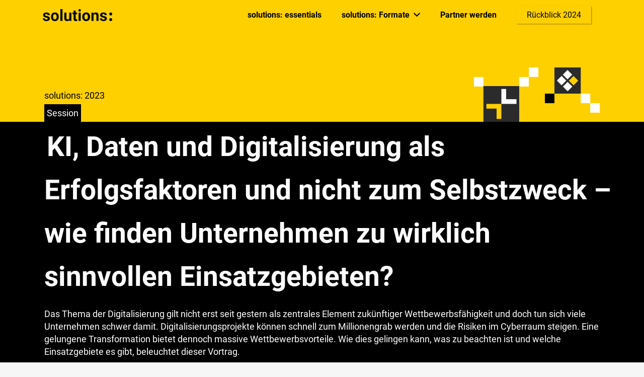

--- FILE ---
content_type: text/html; charset=UTF-8
request_url: https://solutions.hamburg/sessions-2023/ki-daten-und-digitalisierung-als-erfolgsfaktoren-und-nicht-zum-selbstzweck-wie-finden-unternehmen-zu-wirklich-sinnvollen-einsatzgebieten/
body_size: 58976
content:
<!DOCTYPE HTML>
<html lang="de">
<head>
	<meta charset="UTF-8">
	<meta name='robots' content='index, follow, max-image-preview:large, max-snippet:-1, max-video-preview:-1' />

	<!-- This site is optimized with the Yoast SEO plugin v26.8 - https://yoast.com/product/yoast-seo-wordpress/ -->
	<title>KI, Daten und Digitalisierung als Erfolgsfaktoren und nicht zum Selbstzweck - wie finden Unternehmen zu wirklich sinnvollen Einsatzgebieten? - solutions: 2024</title>
	<meta name="description" content="Der Kongress für digitale Transformation. Vom 06.09. - 08.09.23 kommen in Hamburg die Macher:innen der Zukunft zusammen. 3 Tage, 4 Bühnen - 100% Interaktion." />
	<link rel="canonical" href="https://solutions.hamburg/sessions-2023/ki-daten-und-digitalisierung-als-erfolgsfaktoren-und-nicht-zum-selbstzweck-wie-finden-unternehmen-zu-wirklich-sinnvollen-einsatzgebieten/" />
	<meta property="og:locale" content="de_DE" />
	<meta property="og:type" content="article" />
	<meta property="og:title" content="KI, Daten und Digitalisierung als Erfolgsfaktoren und nicht zum Selbstzweck - wie finden Unternehmen zu wirklich sinnvollen Einsatzgebieten? - solutions: 2024" />
	<meta property="og:description" content="Der Kongress für digitale Transformation. Vom 06.09. - 08.09.23 kommen in Hamburg die Macher:innen der Zukunft zusammen. 3 Tage, 4 Bühnen - 100% Interaktion." />
	<meta property="og:url" content="https://solutions.hamburg/sessions-2023/ki-daten-und-digitalisierung-als-erfolgsfaktoren-und-nicht-zum-selbstzweck-wie-finden-unternehmen-zu-wirklich-sinnvollen-einsatzgebieten/" />
	<meta property="og:site_name" content="solutions: 2024" />
	<meta property="article:publisher" content="https://www.facebook.com/solutions.hamburg/" />
	<meta property="article:modified_time" content="2023-09-06T11:39:59+00:00" />
	<meta property="og:image" content="https://solutions.hamburg/wp-content/uploads/Frame-21.jpg" />
	<meta property="og:image:width" content="1115" />
	<meta property="og:image:height" content="1115" />
	<meta property="og:image:type" content="image/jpeg" />
	<meta name="twitter:card" content="summary_large_image" />
	<meta name="twitter:site" content="@solutionsHH" />
	<script type="application/ld+json" class="yoast-schema-graph">{"@context":"https://schema.org","@graph":[{"@type":"WebPage","@id":"https://solutions.hamburg/sessions-2023/ki-daten-und-digitalisierung-als-erfolgsfaktoren-und-nicht-zum-selbstzweck-wie-finden-unternehmen-zu-wirklich-sinnvollen-einsatzgebieten/","url":"https://solutions.hamburg/sessions-2023/ki-daten-und-digitalisierung-als-erfolgsfaktoren-und-nicht-zum-selbstzweck-wie-finden-unternehmen-zu-wirklich-sinnvollen-einsatzgebieten/","name":"KI, Daten und Digitalisierung als Erfolgsfaktoren und nicht zum Selbstzweck - wie finden Unternehmen zu wirklich sinnvollen Einsatzgebieten? - solutions: 2024","isPartOf":{"@id":"https://solutions.hamburg/#website"},"datePublished":"2023-07-27T10:15:22+00:00","dateModified":"2023-09-06T11:39:59+00:00","description":"Der Kongress für digitale Transformation. Vom 06.09. - 08.09.23 kommen in Hamburg die Macher:innen der Zukunft zusammen. 3 Tage, 4 Bühnen - 100% Interaktion.","breadcrumb":{"@id":"https://solutions.hamburg/sessions-2023/ki-daten-und-digitalisierung-als-erfolgsfaktoren-und-nicht-zum-selbstzweck-wie-finden-unternehmen-zu-wirklich-sinnvollen-einsatzgebieten/#breadcrumb"},"inLanguage":"de","potentialAction":[{"@type":"ReadAction","target":["https://solutions.hamburg/sessions-2023/ki-daten-und-digitalisierung-als-erfolgsfaktoren-und-nicht-zum-selbstzweck-wie-finden-unternehmen-zu-wirklich-sinnvollen-einsatzgebieten/"]}]},{"@type":"BreadcrumbList","@id":"https://solutions.hamburg/sessions-2023/ki-daten-und-digitalisierung-als-erfolgsfaktoren-und-nicht-zum-selbstzweck-wie-finden-unternehmen-zu-wirklich-sinnvollen-einsatzgebieten/#breadcrumb","itemListElement":[{"@type":"ListItem","position":1,"name":"Startseite","item":"https://solutions.hamburg/"},{"@type":"ListItem","position":2,"name":"Sessions 2023","item":"https://solutions.hamburg/sessions-2023/"},{"@type":"ListItem","position":3,"name":"KI, Daten und Digitalisierung als Erfolgsfaktoren und nicht zum Selbstzweck &#8211; wie finden Unternehmen zu wirklich sinnvollen Einsatzgebieten?"}]},{"@type":"WebSite","@id":"https://solutions.hamburg/#website","url":"https://solutions.hamburg/","name":"solutions: 2023","description":"Der Kongress für Digitale Transformation","publisher":{"@id":"https://solutions.hamburg/#organization"},"alternateName":"solutions:","potentialAction":[{"@type":"SearchAction","target":{"@type":"EntryPoint","urlTemplate":"https://solutions.hamburg/?s={search_term_string}"},"query-input":{"@type":"PropertyValueSpecification","valueRequired":true,"valueName":"search_term_string"}}],"inLanguage":"de"},{"@type":"Organization","@id":"https://solutions.hamburg/#organization","name":"solutions:","url":"https://solutions.hamburg/","logo":{"@type":"ImageObject","inLanguage":"de","@id":"https://solutions.hamburg/#/schema/logo/image/","url":"https://solutions.hamburg/wp-content/uploads/Logo-1.png","contentUrl":"https://solutions.hamburg/wp-content/uploads/Logo-1.png","width":700,"height":700,"caption":"solutions:"},"image":{"@id":"https://solutions.hamburg/#/schema/logo/image/"},"sameAs":["https://www.facebook.com/solutions.hamburg/","https://x.com/solutionsHH","https://www.instagram.com/solutions_de/","https://www.linkedin.com/company/solutionshamburg","https://www.youtube.com/user/SilpionITSolutions"]}]}</script>
	<!-- / Yoast SEO plugin. -->


<link rel="alternate" type="text/calendar" title="solutions: 2024 &raquo; iCal Feed" href="https://solutions.hamburg/events/?ical=1" />
<meta name="viewport" content="width=device-width, initial-scale=1">
<meta name="SKYPE_TOOLBAR" content="SKYPE_TOOLBAR_PARSER_COMPATIBLE">
<meta name="theme-color" content="#f5f5f5">
<style id='wp-img-auto-sizes-contain-inline-css'>
img:is([sizes=auto i],[sizes^="auto," i]){contain-intrinsic-size:3000px 1500px}
/*# sourceURL=wp-img-auto-sizes-contain-inline-css */
</style>
<link rel='stylesheet' id='pt-cv-public-style-css' href='https://solutions.hamburg/wp-content/plugins/content-views-query-and-display-post-page/public/assets/css/cv.css?ver=4.2.1' media='all' />
<style id='classic-theme-styles-inline-css'>
/*! This file is auto-generated */
.wp-block-button__link{color:#fff;background-color:#32373c;border-radius:9999px;box-shadow:none;text-decoration:none;padding:calc(.667em + 2px) calc(1.333em + 2px);font-size:1.125em}.wp-block-file__button{background:#32373c;color:#fff;text-decoration:none}
/*# sourceURL=/wp-includes/css/classic-themes.min.css */
</style>
<link rel='stylesheet' id='contact-form-7-css' href='https://solutions.hamburg/wp-content/plugins/contact-form-7/includes/css/styles.css?ver=6.1.4' media='all' />
<link rel='stylesheet' id='wpdm-fonticon-css' href='https://solutions.hamburg/wp-content/plugins/download-manager/assets/wpdm-iconfont/css/wpdm-icons.css?ver=6.9' media='all' />
<link rel='stylesheet' id='wpdm-front-css' href='https://solutions.hamburg/wp-content/plugins/download-manager/assets/css/front.min.css?ver=3.3.46' media='all' />
<link rel='stylesheet' id='wpdm-front-dark-css' href='https://solutions.hamburg/wp-content/plugins/download-manager/assets/css/front-dark.min.css?ver=3.3.46' media='all' />
<link rel='stylesheet' id='popup-box-css' href='https://solutions.hamburg/wp-content/plugins/popup-box/public/assets/css/style.min.css?ver=3.2.13' media='all' />
<link rel='stylesheet' id='responsive-lightbox-nivo_lightbox-css-css' href='https://solutions.hamburg/wp-content/plugins/responsive-lightbox-lite/assets/nivo-lightbox/nivo-lightbox.css?ver=6.9' media='all' />
<link rel='stylesheet' id='responsive-lightbox-nivo_lightbox-css-d-css' href='https://solutions.hamburg/wp-content/plugins/responsive-lightbox-lite/assets/nivo-lightbox/themes/default/default.css?ver=6.9' media='all' />
<link rel='stylesheet' id='search-filter-plugin-styles-css' href='https://solutions.hamburg/wp-content/plugins/search-filter-pro/public/assets/css/search-filter.min.css?ver=2.5.13' media='all' />
<link rel='stylesheet' id='borlabs-cookie-css' href='https://solutions.hamburg/wp-content/cache/borlabs-cookie/borlabs-cookie_1_de.css?ver=2.3.6-6046' media='all' />
<link rel='stylesheet' id='us-theme-css' href='https://solutions.hamburg/wp-content/uploads/us-assets/solutions.hamburg.css?ver=9f7531b0' media='all' />
<link rel='stylesheet' id='bsf-Defaults-css' href='https://solutions.hamburg/wp-content/uploads/smile_fonts/Defaults/Defaults.css?ver=3.19.11' media='all' />
<link rel='stylesheet' id='custom-layouts-styles-css' href='https://solutions.hamburg/wp-content/uploads/custom-layouts/style.css?ver=153' media='all' />
<script src="https://solutions.hamburg/wp-includes/js/jquery/jquery.min.js?ver=3.7.1" id="jquery-core-js"></script>
<script src="https://solutions.hamburg/wp-content/plugins/download-manager/assets/js/wpdm.min.js?ver=6.9" id="wpdm-frontend-js-js"></script>
<script id="wpdm-frontjs-js-extra">
var wpdm_url = {"home":"https://solutions.hamburg/","site":"https://solutions.hamburg/","ajax":"https://solutions.hamburg/wp-admin/admin-ajax.php"};
var wpdm_js = {"spinner":"\u003Ci class=\"wpdm-icon wpdm-sun wpdm-spin\"\u003E\u003C/i\u003E","client_id":"14f278b8fd8b32989a5eb9c2df3135a9"};
var wpdm_strings = {"pass_var":"Password Verified!","pass_var_q":"Bitte klicke auf den folgenden Button, um den Download zu starten.","start_dl":"Download starten"};
//# sourceURL=wpdm-frontjs-js-extra
</script>
<script src="https://solutions.hamburg/wp-content/plugins/download-manager/assets/js/front.min.js?ver=3.3.46" id="wpdm-frontjs-js"></script>
<script src="https://solutions.hamburg/wp-content/plugins/responsive-lightbox-lite/assets/nivo-lightbox/nivo-lightbox.min.js?ver=6.9" id="responsive-lightbox-nivo_lightbox-js"></script>
<script id="responsive-lightbox-lite-script-js-extra">
var rllArgs = {"script":"nivo_lightbox","selector":"lightbox","custom_events":""};
//# sourceURL=responsive-lightbox-lite-script-js-extra
</script>
<script src="https://solutions.hamburg/wp-content/plugins/responsive-lightbox-lite/assets/inc/script.js?ver=6.9" id="responsive-lightbox-lite-script-js"></script>
<meta name="tec-api-version" content="v1"><meta name="tec-api-origin" content="https://solutions.hamburg"><link rel="alternate" href="https://solutions.hamburg/wp-json/tribe/events/v1/" />		<script>
			if ( ! /Android|webOS|iPhone|iPad|iPod|BlackBerry|IEMobile|Opera Mini/i.test( navigator.userAgent ) ) {
				var root = document.getElementsByTagName( 'html' )[ 0 ]
				root.className += " no-touch";
			}
		</script>
		<meta name="generator" content="Powered by WPBakery Page Builder - drag and drop page builder for WordPress."/>
<link rel="icon" href="https://solutions.hamburg/wp-content/uploads/Logo-1-35x35.png" sizes="32x32" />
<link rel="icon" href="https://solutions.hamburg/wp-content/uploads/Logo-1-300x300.png" sizes="192x192" />
<link rel="apple-touch-icon" href="https://solutions.hamburg/wp-content/uploads/Logo-1-300x300.png" />
<meta name="msapplication-TileImage" content="https://solutions.hamburg/wp-content/uploads/Logo-1-300x300.png" />
<noscript><style> .wpb_animate_when_almost_visible { opacity: 1; }</style></noscript><meta name="generator" content="WordPress Download Manager 3.3.46" />
                <style>
        /* WPDM Link Template Styles */        </style>
        		<style id="us-icon-fonts">@font-face{font-display:block;font-style:normal;font-family:"fontawesome";font-weight:900;src:url("https://solutions.hamburg/wp-content/themes/Impreza/fonts/fa-solid-900.woff2?ver=8.5.1") format("woff2"),url("https://solutions.hamburg/wp-content/themes/Impreza/fonts/fa-solid-900.woff?ver=8.5.1") format("woff")}.fas{font-family:"fontawesome";font-weight:900}@font-face{font-display:block;font-style:normal;font-family:"fontawesome";font-weight:400;src:url("https://solutions.hamburg/wp-content/themes/Impreza/fonts/fa-regular-400.woff2?ver=8.5.1") format("woff2"),url("https://solutions.hamburg/wp-content/themes/Impreza/fonts/fa-regular-400.woff?ver=8.5.1") format("woff")}.far{font-family:"fontawesome";font-weight:400}@font-face{font-display:block;font-style:normal;font-family:"fontawesome";font-weight:300;src:url("https://solutions.hamburg/wp-content/themes/Impreza/fonts/fa-light-300.woff2?ver=8.5.1") format("woff2"),url("https://solutions.hamburg/wp-content/themes/Impreza/fonts/fa-light-300.woff?ver=8.5.1") format("woff")}.fal{font-family:"fontawesome";font-weight:300}@font-face{font-display:block;font-style:normal;font-family:"Font Awesome 5 Duotone";font-weight:900;src:url("https://solutions.hamburg/wp-content/themes/Impreza/fonts/fa-duotone-900.woff2?ver=8.5.1") format("woff2"),url("https://solutions.hamburg/wp-content/themes/Impreza/fonts/fa-duotone-900.woff?ver=8.5.1") format("woff")}.fad{font-family:"Font Awesome 5 Duotone";font-weight:900}.fad{position:relative}.fad:before{position:absolute}.fad:after{opacity:0.4}@font-face{font-display:block;font-style:normal;font-family:"Font Awesome 5 Brands";font-weight:400;src:url("https://solutions.hamburg/wp-content/themes/Impreza/fonts/fa-brands-400.woff2?ver=8.5.1") format("woff2"),url("https://solutions.hamburg/wp-content/themes/Impreza/fonts/fa-brands-400.woff?ver=8.5.1") format("woff")}.fab{font-family:"Font Awesome 5 Brands";font-weight:400}@font-face{font-display:block;font-style:normal;font-family:"Material Icons";font-weight:400;src:url("https://solutions.hamburg/wp-content/themes/Impreza/fonts/material-icons.woff2?ver=8.5.1") format("woff2"),url("https://solutions.hamburg/wp-content/themes/Impreza/fonts/material-icons.woff?ver=8.5.1") format("woff")}.material-icons{font-family:"Material Icons";font-weight:400}</style>
				<style id="us-header-css"> .l-subheader.at_middle,.l-subheader.at_middle .w-dropdown-list,.l-subheader.at_middle .type_mobile .w-nav-list.level_1{background:var(--color-header-transparent-bg);color:#ffffff}.no-touch .l-subheader.at_middle a:hover,.no-touch .l-header.bg_transparent .l-subheader.at_middle .w-dropdown.opened a:hover{color:#98bf0c}.l-header.bg_transparent:not(.sticky) .l-subheader.at_middle{background:var(--color-header-transparent-bg);color:var(--color-header-transparent-text)}.no-touch .l-header.bg_transparent:not(.sticky) .at_middle .w-cart-link:hover,.no-touch .l-header.bg_transparent:not(.sticky) .at_middle .w-text a:hover,.no-touch .l-header.bg_transparent:not(.sticky) .at_middle .w-html a:hover,.no-touch .l-header.bg_transparent:not(.sticky) .at_middle .w-nav>a:hover,.no-touch .l-header.bg_transparent:not(.sticky) .at_middle .w-menu a:hover,.no-touch .l-header.bg_transparent:not(.sticky) .at_middle .w-search>a:hover,.no-touch .l-header.bg_transparent:not(.sticky) .at_middle .w-dropdown a:hover,.no-touch .l-header.bg_transparent:not(.sticky) .at_middle .type_desktop .menu-item.level_1:hover>a{color:var(--color-header-transparent-text-hover)}.header_ver .l-header{background:var(--color-header-transparent-bg);color:#ffffff}@media (min-width:1281px){.hidden_for_default{display:none!important}.l-subheader.at_top{display:none}.l-subheader.at_bottom{display:none}.l-header{position:relative;z-index:111;width:100%}.l-subheader{margin:0 auto}.l-subheader.width_full{padding-left:1.5rem;padding-right:1.5rem}.l-subheader-h{display:flex;align-items:center;position:relative;margin:0 auto;height:inherit}.w-header-show{display:none}.l-header.pos_fixed{position:fixed;left:0}.l-header.pos_fixed:not(.notransition) .l-subheader{transition-property:transform,background,box-shadow,line-height,height;transition-duration:0.3s;transition-timing-function:cubic-bezier(.78,.13,.15,.86)}.header_hor .l-header.sticky_auto_hide{transition:transform 0.3s cubic-bezier(.78,.13,.15,.86) 0.1s}.header_hor .l-header.sticky_auto_hide.down{transform:translateY(-110%)}.l-header.bg_transparent:not(.sticky) .l-subheader{box-shadow:none!important;background:none}.l-header.bg_transparent~.l-main .l-section.width_full.height_auto:first-of-type>.l-section-h{padding-top:0!important;padding-bottom:0!important}.l-header.pos_static.bg_transparent{position:absolute;left:0}.l-subheader.width_full .l-subheader-h{max-width:none!important}.l-header.shadow_thin .l-subheader.at_middle,.l-header.shadow_thin .l-subheader.at_bottom{box-shadow:0 1px 0 rgba(0,0,0,0.08)}.l-header.shadow_wide .l-subheader.at_middle,.l-header.shadow_wide .l-subheader.at_bottom{box-shadow:0 3px 5px -1px rgba(0,0,0,0.1),0 2px 1px -1px rgba(0,0,0,0.05)}.header_hor .l-subheader-cell>.w-cart{margin-left:0;margin-right:0}:root{--header-height:60px;--header-sticky-height:60px}.l-header:before{content:'60'}.l-header.sticky:before{content:'60'}.l-subheader.at_top{line-height:40px;height:40px}.l-header.sticky .l-subheader.at_top{line-height:40px;height:40px}.l-subheader.at_middle{line-height:60px;height:60px}.l-header.sticky .l-subheader.at_middle{line-height:60px;height:60px}.l-subheader.at_bottom{line-height:50px;height:50px}.l-header.sticky .l-subheader.at_bottom{line-height:50px;height:50px}.headerinpos_above .l-header.pos_fixed{overflow:hidden;transition:transform 0.3s;transform:translate3d(0,-100%,0)}.headerinpos_above .l-header.pos_fixed.sticky{overflow:visible;transform:none}.headerinpos_above .l-header.pos_fixed~.l-section>.l-section-h,.headerinpos_above .l-header.pos_fixed~.l-main .l-section:first-of-type>.l-section-h{padding-top:0!important}.headerinpos_below .l-header.pos_fixed:not(.sticky){position:absolute;top:100%}.headerinpos_below .l-header.pos_fixed~.l-main>.l-section:first-of-type>.l-section-h{padding-top:0!important}.headerinpos_below .l-header.pos_fixed~.l-main .l-section.full_height:nth-of-type(2){min-height:100vh}.headerinpos_below .l-header.pos_fixed~.l-main>.l-section:nth-of-type(2)>.l-section-h{padding-top:var(--header-height)}.headerinpos_bottom .l-header.pos_fixed:not(.sticky){position:absolute;top:100vh}.headerinpos_bottom .l-header.pos_fixed~.l-main>.l-section:first-of-type>.l-section-h{padding-top:0!important}.headerinpos_bottom .l-header.pos_fixed~.l-main>.l-section:first-of-type>.l-section-h{padding-bottom:var(--header-height)}.headerinpos_bottom .l-header.pos_fixed.bg_transparent~.l-main .l-section.valign_center:not(.height_auto):first-of-type>.l-section-h{top:calc( var(--header-height) / 2 )}.headerinpos_bottom .l-header.pos_fixed:not(.sticky) .w-cart-dropdown,.headerinpos_bottom .l-header.pos_fixed:not(.sticky) .w-nav.type_desktop .w-nav-list.level_2{bottom:100%;transform-origin:0 100%}.headerinpos_bottom .l-header.pos_fixed:not(.sticky) .w-nav.type_mobile.m_layout_dropdown .w-nav-list.level_1{top:auto;bottom:100%;box-shadow:var(--box-shadow-up)}.headerinpos_bottom .l-header.pos_fixed:not(.sticky) .w-nav.type_desktop .w-nav-list.level_3,.headerinpos_bottom .l-header.pos_fixed:not(.sticky) .w-nav.type_desktop .w-nav-list.level_4{top:auto;bottom:0;transform-origin:0 100%}.headerinpos_bottom .l-header.pos_fixed:not(.sticky) .w-dropdown-list{top:auto;bottom:-0.4em;padding-top:0.4em;padding-bottom:2.4em}.admin-bar .l-header.pos_static.bg_solid~.l-main .l-section.full_height:first-of-type{min-height:calc( 100vh - var(--header-height) - 32px )}.admin-bar .l-header.pos_fixed:not(.sticky_auto_hide)~.l-main .l-section.full_height:not(:first-of-type){min-height:calc( 100vh - var(--header-sticky-height) - 32px )}.admin-bar.headerinpos_below .l-header.pos_fixed~.l-main .l-section.full_height:nth-of-type(2){min-height:calc(100vh - 32px)}}@media (min-width:1025px) and (max-width:1280px){.hidden_for_default{display:none!important}.l-subheader.at_top{display:none}.l-subheader.at_bottom{display:none}.l-header{position:relative;z-index:111;width:100%}.l-subheader{margin:0 auto}.l-subheader.width_full{padding-left:1.5rem;padding-right:1.5rem}.l-subheader-h{display:flex;align-items:center;position:relative;margin:0 auto;height:inherit}.w-header-show{display:none}.l-header.pos_fixed{position:fixed;left:0}.l-header.pos_fixed:not(.notransition) .l-subheader{transition-property:transform,background,box-shadow,line-height,height;transition-duration:0.3s;transition-timing-function:cubic-bezier(.78,.13,.15,.86)}.header_hor .l-header.sticky_auto_hide{transition:transform 0.3s cubic-bezier(.78,.13,.15,.86) 0.1s}.header_hor .l-header.sticky_auto_hide.down{transform:translateY(-110%)}.l-header.bg_transparent:not(.sticky) .l-subheader{box-shadow:none!important;background:none}.l-header.bg_transparent~.l-main .l-section.width_full.height_auto:first-of-type>.l-section-h{padding-top:0!important;padding-bottom:0!important}.l-header.pos_static.bg_transparent{position:absolute;left:0}.l-subheader.width_full .l-subheader-h{max-width:none!important}.l-header.shadow_thin .l-subheader.at_middle,.l-header.shadow_thin .l-subheader.at_bottom{box-shadow:0 1px 0 rgba(0,0,0,0.08)}.l-header.shadow_wide .l-subheader.at_middle,.l-header.shadow_wide .l-subheader.at_bottom{box-shadow:0 3px 5px -1px rgba(0,0,0,0.1),0 2px 1px -1px rgba(0,0,0,0.05)}.header_hor .l-subheader-cell>.w-cart{margin-left:0;margin-right:0}:root{--header-height:60px;--header-sticky-height:60px}.l-header:before{content:'60'}.l-header.sticky:before{content:'60'}.l-subheader.at_top{line-height:40px;height:40px}.l-header.sticky .l-subheader.at_top{line-height:40px;height:40px}.l-subheader.at_middle{line-height:60px;height:60px}.l-header.sticky .l-subheader.at_middle{line-height:60px;height:60px}.l-subheader.at_bottom{line-height:50px;height:50px}.l-header.sticky .l-subheader.at_bottom{line-height:50px;height:50px}.headerinpos_above .l-header.pos_fixed{overflow:hidden;transition:transform 0.3s;transform:translate3d(0,-100%,0)}.headerinpos_above .l-header.pos_fixed.sticky{overflow:visible;transform:none}.headerinpos_above .l-header.pos_fixed~.l-section>.l-section-h,.headerinpos_above .l-header.pos_fixed~.l-main .l-section:first-of-type>.l-section-h{padding-top:0!important}.headerinpos_below .l-header.pos_fixed:not(.sticky){position:absolute;top:100%}.headerinpos_below .l-header.pos_fixed~.l-main>.l-section:first-of-type>.l-section-h{padding-top:0!important}.headerinpos_below .l-header.pos_fixed~.l-main .l-section.full_height:nth-of-type(2){min-height:100vh}.headerinpos_below .l-header.pos_fixed~.l-main>.l-section:nth-of-type(2)>.l-section-h{padding-top:var(--header-height)}.headerinpos_bottom .l-header.pos_fixed:not(.sticky){position:absolute;top:100vh}.headerinpos_bottom .l-header.pos_fixed~.l-main>.l-section:first-of-type>.l-section-h{padding-top:0!important}.headerinpos_bottom .l-header.pos_fixed~.l-main>.l-section:first-of-type>.l-section-h{padding-bottom:var(--header-height)}.headerinpos_bottom .l-header.pos_fixed.bg_transparent~.l-main .l-section.valign_center:not(.height_auto):first-of-type>.l-section-h{top:calc( var(--header-height) / 2 )}.headerinpos_bottom .l-header.pos_fixed:not(.sticky) .w-cart-dropdown,.headerinpos_bottom .l-header.pos_fixed:not(.sticky) .w-nav.type_desktop .w-nav-list.level_2{bottom:100%;transform-origin:0 100%}.headerinpos_bottom .l-header.pos_fixed:not(.sticky) .w-nav.type_mobile.m_layout_dropdown .w-nav-list.level_1{top:auto;bottom:100%;box-shadow:var(--box-shadow-up)}.headerinpos_bottom .l-header.pos_fixed:not(.sticky) .w-nav.type_desktop .w-nav-list.level_3,.headerinpos_bottom .l-header.pos_fixed:not(.sticky) .w-nav.type_desktop .w-nav-list.level_4{top:auto;bottom:0;transform-origin:0 100%}.headerinpos_bottom .l-header.pos_fixed:not(.sticky) .w-dropdown-list{top:auto;bottom:-0.4em;padding-top:0.4em;padding-bottom:2.4em}.admin-bar .l-header.pos_static.bg_solid~.l-main .l-section.full_height:first-of-type{min-height:calc( 100vh - var(--header-height) - 32px )}.admin-bar .l-header.pos_fixed:not(.sticky_auto_hide)~.l-main .l-section.full_height:not(:first-of-type){min-height:calc( 100vh - var(--header-sticky-height) - 32px )}.admin-bar.headerinpos_below .l-header.pos_fixed~.l-main .l-section.full_height:nth-of-type(2){min-height:calc(100vh - 32px)}}@media (min-width:768px) and (max-width:1024px){.hidden_for_default{display:none!important}.l-subheader.at_top{display:none}.l-subheader.at_bottom{display:none}.l-header{position:relative;z-index:111;width:100%}.l-subheader{margin:0 auto}.l-subheader.width_full{padding-left:1.5rem;padding-right:1.5rem}.l-subheader-h{display:flex;align-items:center;position:relative;margin:0 auto;height:inherit}.w-header-show{display:none}.l-header.pos_fixed{position:fixed;left:0}.l-header.pos_fixed:not(.notransition) .l-subheader{transition-property:transform,background,box-shadow,line-height,height;transition-duration:0.3s;transition-timing-function:cubic-bezier(.78,.13,.15,.86)}.header_hor .l-header.sticky_auto_hide{transition:transform 0.3s cubic-bezier(.78,.13,.15,.86) 0.1s}.header_hor .l-header.sticky_auto_hide.down{transform:translateY(-110%)}.l-header.bg_transparent:not(.sticky) .l-subheader{box-shadow:none!important;background:none}.l-header.bg_transparent~.l-main .l-section.width_full.height_auto:first-of-type>.l-section-h{padding-top:0!important;padding-bottom:0!important}.l-header.pos_static.bg_transparent{position:absolute;left:0}.l-subheader.width_full .l-subheader-h{max-width:none!important}.l-header.shadow_thin .l-subheader.at_middle,.l-header.shadow_thin .l-subheader.at_bottom{box-shadow:0 1px 0 rgba(0,0,0,0.08)}.l-header.shadow_wide .l-subheader.at_middle,.l-header.shadow_wide .l-subheader.at_bottom{box-shadow:0 3px 5px -1px rgba(0,0,0,0.1),0 2px 1px -1px rgba(0,0,0,0.05)}.header_hor .l-subheader-cell>.w-cart{margin-left:0;margin-right:0}:root{--header-height:60px;--header-sticky-height:60px}.l-header:before{content:'60'}.l-header.sticky:before{content:'60'}.l-subheader.at_top{line-height:40px;height:40px}.l-header.sticky .l-subheader.at_top{line-height:40px;height:40px}.l-subheader.at_middle{line-height:60px;height:60px}.l-header.sticky .l-subheader.at_middle{line-height:60px;height:60px}.l-subheader.at_bottom{line-height:50px;height:50px}.l-header.sticky .l-subheader.at_bottom{line-height:50px;height:50px}}@media (max-width:767px){.hidden_for_default{display:none!important}.l-subheader.at_top{display:none}.l-subheader.at_bottom{display:none}.l-header{position:relative;z-index:111;width:100%}.l-subheader{margin:0 auto}.l-subheader.width_full{padding-left:1.5rem;padding-right:1.5rem}.l-subheader-h{display:flex;align-items:center;position:relative;margin:0 auto;height:inherit}.w-header-show{display:none}.l-header.pos_fixed{position:fixed;left:0}.l-header.pos_fixed:not(.notransition) .l-subheader{transition-property:transform,background,box-shadow,line-height,height;transition-duration:0.3s;transition-timing-function:cubic-bezier(.78,.13,.15,.86)}.header_hor .l-header.sticky_auto_hide{transition:transform 0.3s cubic-bezier(.78,.13,.15,.86) 0.1s}.header_hor .l-header.sticky_auto_hide.down{transform:translateY(-110%)}.l-header.bg_transparent:not(.sticky) .l-subheader{box-shadow:none!important;background:none}.l-header.bg_transparent~.l-main .l-section.width_full.height_auto:first-of-type>.l-section-h{padding-top:0!important;padding-bottom:0!important}.l-header.pos_static.bg_transparent{position:absolute;left:0}.l-subheader.width_full .l-subheader-h{max-width:none!important}.l-header.shadow_thin .l-subheader.at_middle,.l-header.shadow_thin .l-subheader.at_bottom{box-shadow:0 1px 0 rgba(0,0,0,0.08)}.l-header.shadow_wide .l-subheader.at_middle,.l-header.shadow_wide .l-subheader.at_bottom{box-shadow:0 3px 5px -1px rgba(0,0,0,0.1),0 2px 1px -1px rgba(0,0,0,0.05)}.header_hor .l-subheader-cell>.w-cart{margin-left:0;margin-right:0}:root{--header-height:60px;--header-sticky-height:60px}.l-header:before{content:'60'}.l-header.sticky:before{content:'60'}.l-subheader.at_top{line-height:40px;height:40px}.l-header.sticky .l-subheader.at_top{line-height:40px;height:40px}.l-subheader.at_middle{line-height:60px;height:60px}.l-header.sticky .l-subheader.at_middle{line-height:60px;height:60px}.l-subheader.at_bottom{line-height:50px;height:50px}.l-header.sticky .l-subheader.at_bottom{line-height:50px;height:50px}}@media (min-width:1281px){.ush_image_1{height:35px!important}.l-header.sticky .ush_image_1{height:35px!important}}@media (min-width:1025px) and (max-width:1280px){.ush_image_1{height:30px!important}.l-header.sticky .ush_image_1{height:30px!important}}@media (min-width:768px) and (max-width:1024px){.ush_image_1{height:25px!important}.l-header.sticky .ush_image_1{height:25px!important}}@media (max-width:767px){.ush_image_1{height:20px!important}.l-header.sticky .ush_image_1{height:20px!important}}@media (min-width:1281px){.ush_image_2{height:35px!important}.l-header.sticky .ush_image_2{height:35px!important}}@media (min-width:1025px) and (max-width:1280px){.ush_image_2{height:30px!important}.l-header.sticky .ush_image_2{height:30px!important}}@media (min-width:768px) and (max-width:1024px){.ush_image_2{height:25px!important}.l-header.sticky .ush_image_2{height:25px!important}}@media (max-width:767px){.ush_image_2{height:20px!important}.l-header.sticky .ush_image_2{height:20px!important}}.header_hor .ush_menu_1.type_desktop .menu-item.level_1>a:not(.w-btn){padding-left:20px;padding-right:20px}.header_hor .ush_menu_1.type_desktop .menu-item.level_1>a.w-btn{margin-left:20px;margin-right:20px}.header_hor .ush_menu_1.type_desktop.align-edges>.w-nav-list.level_1{margin-left:-20px;margin-right:-20px}.header_ver .ush_menu_1.type_desktop .menu-item.level_1>a:not(.w-btn){padding-top:20px;padding-bottom:20px}.header_ver .ush_menu_1.type_desktop .menu-item.level_1>a.w-btn{margin-top:20px;margin-bottom:20px}.ush_menu_1.type_desktop .menu-item-has-children.level_1>a>.w-nav-arrow{display:inline-block}.ush_menu_1.type_desktop .menu-item:not(.level_1){font-size:1rem}.ush_menu_1.type_mobile .w-nav-anchor.level_1,.ush_menu_1.type_mobile .w-nav-anchor.level_1 + .w-nav-arrow{font-size:1.1rem}.ush_menu_1.type_mobile .w-nav-anchor:not(.level_1),.ush_menu_1.type_mobile .w-nav-anchor:not(.level_1) + .w-nav-arrow{font-size:0.9rem}@media (min-width:1281px){.ush_menu_1 .w-nav-icon{font-size:36px}}@media (min-width:1025px) and (max-width:1280px){.ush_menu_1 .w-nav-icon{font-size:32px}}@media (min-width:768px) and (max-width:1024px){.ush_menu_1 .w-nav-icon{font-size:28px}}@media (max-width:767px){.ush_menu_1 .w-nav-icon{font-size:24px}}.ush_menu_1 .w-nav-icon>div{border-width:3px}@media screen and (max-width:1279px){.w-nav.ush_menu_1>.w-nav-list.level_1{display:none}.ush_menu_1 .w-nav-control{display:block}}.ush_menu_1 .menu-item.level_1>a:not(.w-btn):focus,.no-touch .ush_menu_1 .menu-item.level_1.opened>a:not(.w-btn),.no-touch .ush_menu_1 .menu-item.level_1:hover>a:not(.w-btn){background:transparent;color:#98bf0c}.ush_menu_1 .menu-item.level_1.current-menu-item>a:not(.w-btn),.ush_menu_1 .menu-item.level_1.current-menu-ancestor>a:not(.w-btn),.ush_menu_1 .menu-item.level_1.current-page-ancestor>a:not(.w-btn){background:transparent;color:#98bf0c}.l-header.bg_transparent:not(.sticky) .ush_menu_1.type_desktop .menu-item.level_1.current-menu-item>a:not(.w-btn),.l-header.bg_transparent:not(.sticky) .ush_menu_1.type_desktop .menu-item.level_1.current-menu-ancestor>a:not(.w-btn),.l-header.bg_transparent:not(.sticky) .ush_menu_1.type_desktop .menu-item.level_1.current-page-ancestor>a:not(.w-btn){background:transparent;color:#ffffff}.ush_menu_1 .w-nav-list:not(.level_1){background:#2b2b2b;color:#ffffff}.no-touch .ush_menu_1 .menu-item:not(.level_1)>a:focus,.no-touch .ush_menu_1 .menu-item:not(.level_1):hover>a{background:#2b2b2b;color:#98bf0c}.ush_menu_1 .menu-item:not(.level_1).current-menu-item>a,.ush_menu_1 .menu-item:not(.level_1).current-menu-ancestor>a,.ush_menu_1 .menu-item:not(.level_1).current-page-ancestor>a{background:#2b2b2b;color:#98bf0c}.ush_image_1{width:140px!important;height:24px!important;max-width:140px!important;max-height:24px!important;min-width:140px!important;min-height:24px!important;margin-left:40px!important}.ush_menu_1{color:#000000!important;font-weight:700!important;font-size:16px!important;margin-right:40px!important}.ush_image_2{width:140px!important;height:24px!important;max-width:140px!important;max-height:24px!important;min-width:140px!important;min-height:24px!important;margin-left:40px!important}</style>
		






<style id="us-design-options-css">.us_custom_3aaba9cd{margin-top:0px!important;margin-bottom:0px!important;padding-top:0px!important;padding-bottom:0px!important;background:#FFD000 no-repeat 98% 37% / auto 114%!important}.us_custom_53fbad0a{padding:40px 70px 0px 70px!important}.us_custom_bf4a9d01{width:250px!important;max-width:250px!important;min-width:250px!important}.us_custom_c06adc23{position:absolute!important;bottom:0px!important}.us_custom_3bc7f515{color:#ffffff!important;text-align:left!important;width:max-content!important;margin-top:0px!important;padding:5px!important;background:#000000!important}.us_custom_3afa1d75{color:#ffffff!important;padding-top:5px!important;padding-bottom:5px!important;border-bottom-width:18px!important;border-color:#ffd000!important;border-bottom-style:solid!important;background:#000000!important}.us_custom_4afc4208{color:#ffffff!important;padding-left:70px!important}.us_custom_1d445751{color:#ffffff!important;font-weight:700!important;font-size:55px!important;line-height:86px!important;margin-top:20px!important;position:relative!important;top:-19px!important;padding:5px!important}.us_custom_6df4bc3a{color:#ffffff!important}.us_custom_ff4490b4{color:#ffffff!important;font-size:14px!important}.us_custom_b7a2abdf{color:#ffffff!important;font-weight:700!important;font-size:25px!important}.us_custom_524f0210{color:#000000!important;font-weight:700!important;font-size:25px!important;width:max-content!important;max-width:max-content!important;min-width:max-content!important;background:#ffffff!important;padding:5px 25px 5px 25px!important}.us_custom_d7a3bab1{margin-left:0px!important;margin-right:0px!important;padding-left:0px!important;padding-right:0px!important;background:#ffd000!important}.us_custom_d9c53654{margin-left:20px!important;margin-right:20px!important;padding-left:40px!important;padding-right:80px!important}.us_custom_74015177{line-height:86px!important}.us_custom_eced88bb{margin-left:0px!important;margin-right:0px!important;padding-left:0px!important;padding-right:0px!important;background:#ffffff!important}.us_custom_b545d36c{margin-left:0px!important;margin-right:0px!important;padding-left:0px!important;padding-bottom:80px!important;padding-right:0px!important;background:#000000!important}.us_custom_8cdb7ab5{width:100%!important;max-width:100%!important;min-width:100%!important}.us_custom_c15099d3{margin-left:40px!important;margin-right:40px!important}.us_custom_050e69ab{margin-top:-30px!important;background:#98BF0C no-repeat 0px -10px / cover!important}.us_custom_f00b10ab{background:#98BF0C no-repeat 0px -10px / cover!important}.us_custom_259e8c7f{background:#ffd000 no-repeat 0px -10px / cover!important}.us_custom_8ba57a54{position:relative!important;top:10px!important;background:#ffd000 no-repeat 0px -10px / cover!important}.us_custom_8b17e2e9{padding-top:80px!important;padding-bottom:80px!important;background:#2b2b2b!important}.us_custom_a1b40367{margin-left:40px!important}.us_custom_91cd8b7e{color:#ffffff!important;font-weight:700!important;font-size:14px!important}.us_custom_1910aae8{color:#ffffff!important;font-size:14px!important;line-height:20px!important}.us_custom_f1b19cf6{margin-right:40px!important}.us_custom_6354a629{color:#ffffff!important;text-align:center!important;font-size:12px!important}.us_custom_9fc2e856{padding-top:50px!important;padding-bottom:40px!important;background:#98bf0c!important}.us_custom_75e2102a{margin-left:40px!important}.us_custom_1f257949{text-align:left!important}.us_custom_2f08df90{position:relative!important;left:-105px!important}.us_custom_fad5e5ed{padding-top:40px!important;padding-bottom:40px!important;background:#98bf0c!important}.us_custom_6b784548{margin-left:0px!important;margin-right:0px!important;padding-left:0px!important;padding-right:0px!important}.us_custom_dd8a1cd6{padding-left:40px!important;padding-right:40px!important;position:relative!important}.us_custom_6b0aede0{margin-left:20px!important;margin-right:20px!important;border-radius:8px!important;border-top-width:40px!important;border-bottom-width:10px!important;border-color:#ffffff!important;border-top-style:solid!important;border-bottom-style:solid!important;background:#f6f6f6!important;padding:20px 0px 0px 0px!important}.us_custom_9f785c9b{text-align:center!important;font-size:34px!important;line-height:40px!important}.us_custom_4c317e75{text-align:center!important;width:100%!important;max-width:100%!important;min-width:100%!important}.us_custom_1aae10c2{width:50%!important;background:#ffffff!important}.us_custom_937eff8c{text-align:center!important;font-size:65px!important;line-height:65px!important;margin-top:-4px!important;padding-left:20px!important;padding-bottom:20px!important;padding-right:20px!important}.us_custom_70bcd94b{text-align:center!important;font-size:14px!important;line-height:20px!important;margin-top:-20px!important;padding-left:20px!important;padding-bottom:20px!important;padding-right:20px!important}.us_custom_00ed117f{width:50%!important;margin-left:-20px!important;background:#ffffff!important}.us_custom_8a0768ae{text-align:center!important;font-size:14px!important;margin-top:-20px!important;padding-left:20px!important;padding-bottom:20px!important;padding-right:20px!important}.us_custom_443715eb{min-height:95px!important;padding-left:20px!important;padding-bottom:20px!important;padding-right:20px!important}.us_custom_edddf27a{background:#f6f6f6!important}.us_custom_70226216{margin-left:20px!important;margin-top:40px!important;margin-right:20px!important;padding-left:0px!important;padding-top:60px!important;padding-right:0px!important;background:#f6f6f6!important;border:4px solid #ffd000!important}.us_custom_04059570{text-align:center!important;font-weight:400!important;margin-top:15px!important;padding-left:20px!important;padding-bottom:20px!important;padding-right:20px!important}.us_custom_207acef0{margin-left:0px!important;margin-right:0px!important;padding-left:0px!important;padding-right:0px!important;background:#ffffff!important}.us_custom_d5658bf2{min-height:95px!important;padding-left:20px!important;padding-bottom:20px!important;padding-right:20px!important}.us_custom_46d5b465{position:relative!important;top:5px!important}.us_custom_56202c7d{margin-left:20px!important;margin-right:20px!important;background:#f6f6f6!important;padding:20px 0px 0px 0px!important;border:4px solid #ffd000!important}.us_custom_524766ec{text-align:center!important;width:100%!important;max-width:100%!important;min-width:100%!important}.us_custom_fd6fc73b{text-align:center!important;font-size:65px!important;line-height:65px!important;margin-top:-4px!important;padding-left:0px!important;padding-bottom:20px!important;padding-right:0px!important}.us_custom_adbc0ff4{margin-left:20px!important;margin-top:40px!important;margin-right:20px!important;padding-top:20px!important;padding-bottom:80px!important;background:#ffd000!important}.us_custom_4c9c2354{margin-left:20px!important;margin-top:10px!important;margin-right:20px!important;padding:0px 20px 0px 20px!important}.us_custom_07b636e8{margin-left:20px!important;margin-top:-10px!important;margin-right:20px!important;padding:0px 20px 0px 20px!important}.us_custom_6f79f99f{text-align:center!important;margin-left:0px!important;margin-right:0px!important;background:#ffd000!important;padding:40px 0px 40px 0px!important}.us_custom_bd0f5074{margin-left:20px!important;margin-top:10px!important;margin-right:20px!important;padding:0px 20px 0px 20px!important}.us_custom_e344025d{margin-left:20px!important;margin-top:-10px!important;margin-right:20px!important;padding:0px 20px 0px 20px!important}@media (min-width:1025px) and (max-width:1280px){.us_custom_53fbad0a{padding:28px 70px 0px 70px!important}.us_custom_4afc4208{padding-left:70px!important}.us_custom_d7a3bab1{margin-left:40px!important;margin-right:40px!important;padding-left:0px!important;padding-right:0px!important}.us_custom_d9c53654{margin-left:20px!important;margin-right:20px!important;padding-left:40px!important;padding-right:40px!important}.us_custom_eced88bb{margin-left:40px!important;margin-right:40px!important;padding-left:0px!important;padding-right:0px!important}.us_custom_b545d36c{margin-left:40px!important;margin-right:40px!important;padding-left:0px!important;padding-bottom:80px!important;padding-right:0px!important}.us_custom_a1b40367{margin-left:0px!important}.us_custom_f1b19cf6{margin-right:0px!important}.us_custom_fad5e5ed{padding-top:40px!important;padding-bottom:40px!important}.us_custom_dd8a1cd6{padding-left:40px!important;padding-right:40px!important}.us_custom_68905d62{margin-left:40px!important;margin-right:40px!important}.us_custom_d5658bf2{padding-left:20px!important;padding-bottom:20px!important;padding-right:20px!important}.us_custom_6f79f99f{margin-left:0px!important;margin-right:0px!important;padding:40px 0px 40px 0px!important}.us_custom_bd0f5074{margin-left:20px!important;margin-top:10px!important;margin-right:20px!important;padding:0px 20px 0px 20px!important}.us_custom_e344025d{margin-left:20px!important;margin-top:-10px!important;margin-right:20px!important;padding:0px 20px 0px 20px!important}}@media (min-width:768px) and (max-width:1024px){.us_custom_53fbad0a{padding:15px 30px 0px 30px!important}.us_custom_4afc4208{padding-left:30px!important}.us_custom_d7a3bab1{margin-left:0px!important;margin-right:0px!important;padding-left:0px!important;padding-right:0px!important}.us_custom_d9c53654{margin-left:20px!important;margin-right:20px!important;padding-left:40px!important;padding-right:40px!important}.us_custom_eced88bb{margin-left:0px!important;margin-right:0px!important;padding-left:0px!important;padding-right:0px!important}.us_custom_b545d36c{margin-left:0px!important;margin-right:0px!important;padding-left:0px!important;padding-bottom:80px!important;padding-right:0px!important}.us_custom_d79f615c{margin-left:0px!important;margin-right:0px!important;padding-left:0px!important;padding-right:0px!important}.us_custom_f76e4779{margin-left:40px!important;margin-right:40px!important;padding-left:0px!important;padding-right:0px!important}.us_custom_a1b40367{margin-left:0px!important}.us_custom_f1b19cf6{margin-right:0px!important}.us_custom_fad5e5ed{padding-top:40px!important;padding-bottom:40px!important}.us_custom_dd8a1cd6{margin-left:0px!important;margin-right:0px!important;padding-left:0px!important;padding-right:0px!important}.us_custom_68905d62{margin-left:20px!important;margin-right:20px!important;padding-left:0px!important;padding-right:0px!important}.us_custom_d5658bf2{padding-left:20px!important;padding-bottom:20px!important;padding-right:20px!important}.us_custom_6f79f99f{margin-left:0px!important;margin-right:0px!important;padding:40px 0px 40px 0px!important}.us_custom_bd0f5074{margin-left:0px!important;margin-top:10px!important;margin-right:0px!important;padding:0px!important}.us_custom_e344025d{margin-left:0px!important;margin-top:-10px!important;margin-right:0px!important;padding:0px!important}}@media (max-width:767px){.us_custom_53fbad0a{padding:28px 30px 0px 30px!important}.us_custom_4afc4208{padding-left:30px!important}.us_custom_d7a3bab1{margin-left:0px!important;margin-right:0px!important;padding-left:0px!important;padding-right:0px!important}.us_custom_d9c53654{margin-left:20px!important;margin-right:20px!important;padding-left:40px!important;padding-right:40px!important}.us_custom_eced88bb{margin-left:0px!important;margin-right:0px!important;padding-left:0px!important;padding-right:0px!important}.us_custom_b545d36c{margin-left:0px!important;margin-right:0px!important;padding-left:0px!important;padding-bottom:80px!important;padding-right:0px!important}.us_custom_d79f615c{margin-left:0px!important;margin-right:0px!important;padding-left:0px!important;padding-right:0px!important}.us_custom_f76e4779{margin-left:0px!important;margin-right:0px!important;padding-left:0px!important;padding-right:0px!important}.us_custom_8ba57a54{margin-left:0px!important;margin-right:0px!important;padding-left:0px!important;padding-right:0px!important}.us_custom_a1b40367{margin-left:0px!important}.us_custom_f1b19cf6{margin-right:0px!important}.us_custom_fad5e5ed{margin-left:0px!important;margin-right:0px!important;padding:40px 0px 40px 0px!important}.us_custom_dd8a1cd6{margin-left:0px!important;margin-right:0px!important;padding-left:0px!important;padding-right:0px!important}.us_custom_0a8fc7f2{margin-left:0px!important;margin-right:0px!important;padding-left:0px!important;padding-right:0px!important}.us_custom_68905d62{margin-left:0px!important;margin-right:0px!important;padding-left:0px!important;padding-right:0px!important}.us_custom_d5658bf2{padding-left:20px!important;padding-bottom:20px!important;padding-right:20px!important}.us_custom_524766ec{margin-left:0px!important;margin-right:0px!important;padding-left:0px!important;padding-right:0px!important}.us_custom_6f79f99f{margin-left:0px!important;margin-right:0px!important;padding:40px 0px 40px 0px!important}.us_custom_bd0f5074{margin-left:0px!important;margin-top:10px!important;margin-right:0px!important;padding:0px!important}.us_custom_e344025d{margin-left:0px!important;margin-top:-10px!important;margin-right:0px!important;padding:0px!important}}</style><style id='global-styles-inline-css'>
:root{--wp--preset--aspect-ratio--square: 1;--wp--preset--aspect-ratio--4-3: 4/3;--wp--preset--aspect-ratio--3-4: 3/4;--wp--preset--aspect-ratio--3-2: 3/2;--wp--preset--aspect-ratio--2-3: 2/3;--wp--preset--aspect-ratio--16-9: 16/9;--wp--preset--aspect-ratio--9-16: 9/16;--wp--preset--color--black: #000000;--wp--preset--color--cyan-bluish-gray: #abb8c3;--wp--preset--color--white: #ffffff;--wp--preset--color--pale-pink: #f78da7;--wp--preset--color--vivid-red: #cf2e2e;--wp--preset--color--luminous-vivid-orange: #ff6900;--wp--preset--color--luminous-vivid-amber: #fcb900;--wp--preset--color--light-green-cyan: #7bdcb5;--wp--preset--color--vivid-green-cyan: #00d084;--wp--preset--color--pale-cyan-blue: #8ed1fc;--wp--preset--color--vivid-cyan-blue: #0693e3;--wp--preset--color--vivid-purple: #9b51e0;--wp--preset--gradient--vivid-cyan-blue-to-vivid-purple: linear-gradient(135deg,rgb(6,147,227) 0%,rgb(155,81,224) 100%);--wp--preset--gradient--light-green-cyan-to-vivid-green-cyan: linear-gradient(135deg,rgb(122,220,180) 0%,rgb(0,208,130) 100%);--wp--preset--gradient--luminous-vivid-amber-to-luminous-vivid-orange: linear-gradient(135deg,rgb(252,185,0) 0%,rgb(255,105,0) 100%);--wp--preset--gradient--luminous-vivid-orange-to-vivid-red: linear-gradient(135deg,rgb(255,105,0) 0%,rgb(207,46,46) 100%);--wp--preset--gradient--very-light-gray-to-cyan-bluish-gray: linear-gradient(135deg,rgb(238,238,238) 0%,rgb(169,184,195) 100%);--wp--preset--gradient--cool-to-warm-spectrum: linear-gradient(135deg,rgb(74,234,220) 0%,rgb(151,120,209) 20%,rgb(207,42,186) 40%,rgb(238,44,130) 60%,rgb(251,105,98) 80%,rgb(254,248,76) 100%);--wp--preset--gradient--blush-light-purple: linear-gradient(135deg,rgb(255,206,236) 0%,rgb(152,150,240) 100%);--wp--preset--gradient--blush-bordeaux: linear-gradient(135deg,rgb(254,205,165) 0%,rgb(254,45,45) 50%,rgb(107,0,62) 100%);--wp--preset--gradient--luminous-dusk: linear-gradient(135deg,rgb(255,203,112) 0%,rgb(199,81,192) 50%,rgb(65,88,208) 100%);--wp--preset--gradient--pale-ocean: linear-gradient(135deg,rgb(255,245,203) 0%,rgb(182,227,212) 50%,rgb(51,167,181) 100%);--wp--preset--gradient--electric-grass: linear-gradient(135deg,rgb(202,248,128) 0%,rgb(113,206,126) 100%);--wp--preset--gradient--midnight: linear-gradient(135deg,rgb(2,3,129) 0%,rgb(40,116,252) 100%);--wp--preset--font-size--small: 13px;--wp--preset--font-size--medium: 20px;--wp--preset--font-size--large: 36px;--wp--preset--font-size--x-large: 42px;--wp--preset--spacing--20: 0.44rem;--wp--preset--spacing--30: 0.67rem;--wp--preset--spacing--40: 1rem;--wp--preset--spacing--50: 1.5rem;--wp--preset--spacing--60: 2.25rem;--wp--preset--spacing--70: 3.38rem;--wp--preset--spacing--80: 5.06rem;--wp--preset--shadow--natural: 6px 6px 9px rgba(0, 0, 0, 0.2);--wp--preset--shadow--deep: 12px 12px 50px rgba(0, 0, 0, 0.4);--wp--preset--shadow--sharp: 6px 6px 0px rgba(0, 0, 0, 0.2);--wp--preset--shadow--outlined: 6px 6px 0px -3px rgb(255, 255, 255), 6px 6px rgb(0, 0, 0);--wp--preset--shadow--crisp: 6px 6px 0px rgb(0, 0, 0);}:where(.is-layout-flex){gap: 0.5em;}:where(.is-layout-grid){gap: 0.5em;}body .is-layout-flex{display: flex;}.is-layout-flex{flex-wrap: wrap;align-items: center;}.is-layout-flex > :is(*, div){margin: 0;}body .is-layout-grid{display: grid;}.is-layout-grid > :is(*, div){margin: 0;}:where(.wp-block-columns.is-layout-flex){gap: 2em;}:where(.wp-block-columns.is-layout-grid){gap: 2em;}:where(.wp-block-post-template.is-layout-flex){gap: 1.25em;}:where(.wp-block-post-template.is-layout-grid){gap: 1.25em;}.has-black-color{color: var(--wp--preset--color--black) !important;}.has-cyan-bluish-gray-color{color: var(--wp--preset--color--cyan-bluish-gray) !important;}.has-white-color{color: var(--wp--preset--color--white) !important;}.has-pale-pink-color{color: var(--wp--preset--color--pale-pink) !important;}.has-vivid-red-color{color: var(--wp--preset--color--vivid-red) !important;}.has-luminous-vivid-orange-color{color: var(--wp--preset--color--luminous-vivid-orange) !important;}.has-luminous-vivid-amber-color{color: var(--wp--preset--color--luminous-vivid-amber) !important;}.has-light-green-cyan-color{color: var(--wp--preset--color--light-green-cyan) !important;}.has-vivid-green-cyan-color{color: var(--wp--preset--color--vivid-green-cyan) !important;}.has-pale-cyan-blue-color{color: var(--wp--preset--color--pale-cyan-blue) !important;}.has-vivid-cyan-blue-color{color: var(--wp--preset--color--vivid-cyan-blue) !important;}.has-vivid-purple-color{color: var(--wp--preset--color--vivid-purple) !important;}.has-black-background-color{background-color: var(--wp--preset--color--black) !important;}.has-cyan-bluish-gray-background-color{background-color: var(--wp--preset--color--cyan-bluish-gray) !important;}.has-white-background-color{background-color: var(--wp--preset--color--white) !important;}.has-pale-pink-background-color{background-color: var(--wp--preset--color--pale-pink) !important;}.has-vivid-red-background-color{background-color: var(--wp--preset--color--vivid-red) !important;}.has-luminous-vivid-orange-background-color{background-color: var(--wp--preset--color--luminous-vivid-orange) !important;}.has-luminous-vivid-amber-background-color{background-color: var(--wp--preset--color--luminous-vivid-amber) !important;}.has-light-green-cyan-background-color{background-color: var(--wp--preset--color--light-green-cyan) !important;}.has-vivid-green-cyan-background-color{background-color: var(--wp--preset--color--vivid-green-cyan) !important;}.has-pale-cyan-blue-background-color{background-color: var(--wp--preset--color--pale-cyan-blue) !important;}.has-vivid-cyan-blue-background-color{background-color: var(--wp--preset--color--vivid-cyan-blue) !important;}.has-vivid-purple-background-color{background-color: var(--wp--preset--color--vivid-purple) !important;}.has-black-border-color{border-color: var(--wp--preset--color--black) !important;}.has-cyan-bluish-gray-border-color{border-color: var(--wp--preset--color--cyan-bluish-gray) !important;}.has-white-border-color{border-color: var(--wp--preset--color--white) !important;}.has-pale-pink-border-color{border-color: var(--wp--preset--color--pale-pink) !important;}.has-vivid-red-border-color{border-color: var(--wp--preset--color--vivid-red) !important;}.has-luminous-vivid-orange-border-color{border-color: var(--wp--preset--color--luminous-vivid-orange) !important;}.has-luminous-vivid-amber-border-color{border-color: var(--wp--preset--color--luminous-vivid-amber) !important;}.has-light-green-cyan-border-color{border-color: var(--wp--preset--color--light-green-cyan) !important;}.has-vivid-green-cyan-border-color{border-color: var(--wp--preset--color--vivid-green-cyan) !important;}.has-pale-cyan-blue-border-color{border-color: var(--wp--preset--color--pale-cyan-blue) !important;}.has-vivid-cyan-blue-border-color{border-color: var(--wp--preset--color--vivid-cyan-blue) !important;}.has-vivid-purple-border-color{border-color: var(--wp--preset--color--vivid-purple) !important;}.has-vivid-cyan-blue-to-vivid-purple-gradient-background{background: var(--wp--preset--gradient--vivid-cyan-blue-to-vivid-purple) !important;}.has-light-green-cyan-to-vivid-green-cyan-gradient-background{background: var(--wp--preset--gradient--light-green-cyan-to-vivid-green-cyan) !important;}.has-luminous-vivid-amber-to-luminous-vivid-orange-gradient-background{background: var(--wp--preset--gradient--luminous-vivid-amber-to-luminous-vivid-orange) !important;}.has-luminous-vivid-orange-to-vivid-red-gradient-background{background: var(--wp--preset--gradient--luminous-vivid-orange-to-vivid-red) !important;}.has-very-light-gray-to-cyan-bluish-gray-gradient-background{background: var(--wp--preset--gradient--very-light-gray-to-cyan-bluish-gray) !important;}.has-cool-to-warm-spectrum-gradient-background{background: var(--wp--preset--gradient--cool-to-warm-spectrum) !important;}.has-blush-light-purple-gradient-background{background: var(--wp--preset--gradient--blush-light-purple) !important;}.has-blush-bordeaux-gradient-background{background: var(--wp--preset--gradient--blush-bordeaux) !important;}.has-luminous-dusk-gradient-background{background: var(--wp--preset--gradient--luminous-dusk) !important;}.has-pale-ocean-gradient-background{background: var(--wp--preset--gradient--pale-ocean) !important;}.has-electric-grass-gradient-background{background: var(--wp--preset--gradient--electric-grass) !important;}.has-midnight-gradient-background{background: var(--wp--preset--gradient--midnight) !important;}.has-small-font-size{font-size: var(--wp--preset--font-size--small) !important;}.has-medium-font-size{font-size: var(--wp--preset--font-size--medium) !important;}.has-large-font-size{font-size: var(--wp--preset--font-size--large) !important;}.has-x-large-font-size{font-size: var(--wp--preset--font-size--x-large) !important;}
/*# sourceURL=global-styles-inline-css */
</style>
</head>
<body class="wp-singular sessions-2023-template-default single single-sessions-2023 postid-31934 wp-embed-responsive wp-theme-Impreza l-body Impreza_8.5.1 us-core_8.5.2 header_hor headerinpos_top state_default tribe-no-js page-template-impreza wpb-js-composer js-comp-ver-6.8.0 vc_responsive" itemscope itemtype="https://schema.org/WebPage">

<div class="l-canvas type_wide">
	<header id="page-header" class="l-header pos_fixed shadow_thin bg_solid id_17934" itemscope itemtype="https://schema.org/WPHeader"><div class="l-subheader at_middle"><div class="l-subheader-h"><div class="l-subheader-cell at_left"><div class="w-image ush_image_1 logo-white"><a href="https://solutions.hamburg/" aria-label="Link" class="w-image-h"><img width="300" height="52" src="https://solutions.hamburg/wp-content/uploads/solutions_Logo_schwarz-2023.png" class="attachment-full size-full" alt="solutions:" decoding="async" srcset="https://solutions.hamburg/wp-content/uploads/solutions_Logo_schwarz-2023.png 300w, https://solutions.hamburg/wp-content/uploads/solutions_Logo_schwarz-2023-150x26.png 150w, https://solutions.hamburg/wp-content/uploads/solutions_Logo_schwarz-2023-35x6.png 35w, https://solutions.hamburg/wp-content/uploads/solutions_Logo_schwarz-2023-25x4.png 25w, https://solutions.hamburg/wp-content/uploads/solutions_Logo_schwarz-2023-120x21.png 120w, https://solutions.hamburg/wp-content/uploads/solutions_Logo_schwarz-2023-50x9.png 50w, https://solutions.hamburg/wp-content/uploads/solutions_Logo_schwarz-2023-75x13.png 75w" sizes="(max-width: 300px) 100vw, 300px" /></a></div><div class="w-image ush_image_2 logo-sw"><a href="https://solutions.hamburg/" aria-label="Link" class="w-image-h"><img width="300" height="52" src="https://solutions.hamburg/wp-content/uploads/solutions_Logo_schwarz-2023.png" class="attachment-full size-full" alt="solutions:" decoding="async" srcset="https://solutions.hamburg/wp-content/uploads/solutions_Logo_schwarz-2023.png 300w, https://solutions.hamburg/wp-content/uploads/solutions_Logo_schwarz-2023-150x26.png 150w, https://solutions.hamburg/wp-content/uploads/solutions_Logo_schwarz-2023-35x6.png 35w, https://solutions.hamburg/wp-content/uploads/solutions_Logo_schwarz-2023-25x4.png 25w, https://solutions.hamburg/wp-content/uploads/solutions_Logo_schwarz-2023-120x21.png 120w, https://solutions.hamburg/wp-content/uploads/solutions_Logo_schwarz-2023-50x9.png 50w, https://solutions.hamburg/wp-content/uploads/solutions_Logo_schwarz-2023-75x13.png 75w" sizes="(max-width: 300px) 100vw, 300px" /></a></div></div><div class="l-subheader-cell at_center"></div><div class="l-subheader-cell at_right"><nav class="w-nav type_desktop ush_menu_1 height_full dropdown_height m_align_none m_layout_dropdown" itemscope itemtype="https://schema.org/SiteNavigationElement"><a class="w-nav-control" aria-label="Menü" href="javascript:void(0);"><div class="w-nav-icon"><div></div></div></a><ul class="w-nav-list level_1 hide_for_mobiles hover_simple"><li id="menu-item-35116" class="menu-item menu-item-type-custom menu-item-object-custom w-nav-item level_1 menu-item-35116"><a class="w-nav-anchor level_1" href="https://essentials.solutions.hamburg/" title="solutions: essentials | 5. Juli 2024 Hamburg"><span class="w-nav-title">solutions: essentials</span><span class="w-nav-arrow"></span></a></li><li id="menu-item-35113" class="menu-item menu-item-type-custom menu-item-object-custom menu-item-has-children w-nav-item level_1 menu-item-35113"><a class="w-nav-anchor level_1" href="#"><span class="w-nav-title">solutions: Formate</span><span class="w-nav-arrow"></span></a><ul class="w-nav-list level_2"><li id="menu-item-29659" class="menu-item menu-item-type-post_type menu-item-object-page menu-item-has-children w-nav-item level_2 menu-item-29659"><a class="w-nav-anchor level_2" href="https://solutions.hamburg/solutions-2023/" title="solutions: 2023"><span class="w-nav-title">solutions: 2023</span><span class="w-nav-arrow"></span></a><ul class="w-nav-list level_3"><li id="menu-item-29706" class="menu-item menu-item-type-post_type menu-item-object-page w-nav-item level_3 menu-item-29706"><a class="w-nav-anchor level_3" href="https://solutions.hamburg/solutions-2023/" title="solutions: 2023 &#8211; Kongress für digitale Transformation"><span class="w-nav-title">solutions: 2023</span><span class="w-nav-arrow"></span></a></li><li id="menu-item-30652" class="menu-item menu-item-type-post_type menu-item-object-page w-nav-item level_3 menu-item-30652"><a class="w-nav-anchor level_3" href="https://solutions.hamburg/programm-2023/" title="Programm &#8211; solutions: 2023 &#8211; Kongress für digitale Transformation"><span class="w-nav-title">Programm 2023</span><span class="w-nav-arrow"></span></a></li><li id="menu-item-30308" class="menu-item menu-item-type-custom menu-item-object-custom menu-item-has-children w-nav-item level_3 menu-item-30308"><a class="w-nav-anchor level_3" title="Themen 2023 &#8211; solutions: 2023"><span class="w-nav-title">Themen 2023</span><span class="w-nav-arrow"></span></a><ul class="w-nav-list level_4"><li id="menu-item-30309" class="menu-item menu-item-type-custom menu-item-object-custom w-nav-item level_4 menu-item-30309"><a class="w-nav-anchor level_4" href="https://solutions.hamburg/category/solutions-2023/automation/" title="Automation &#8211; solutions: 2023 &#8211; Thema 2023"><span class="w-nav-title">Automation</span><span class="w-nav-arrow"></span></a></li><li id="menu-item-30310" class="menu-item menu-item-type-custom menu-item-object-custom w-nav-item level_4 menu-item-30310"><a class="w-nav-anchor level_4" href="https://solutions.hamburg/category/solutions-2023/digitale-transformation/" title="Digitale Transformation &#8211; solutions: 2023 &#8211; Thema 2023"><span class="w-nav-title">Digitale Transformation</span><span class="w-nav-arrow"></span></a></li><li id="menu-item-31682" class="menu-item menu-item-type-custom menu-item-object-custom w-nav-item level_4 menu-item-31682"><a class="w-nav-anchor level_4" href="https://solutions.hamburg/category/solutions-2023/handel/" title="Handel &#8211; solutions: 2023 &#8211; Thema 2023"><span class="w-nav-title">Handel</span><span class="w-nav-arrow"></span></a></li><li id="menu-item-30311" class="menu-item menu-item-type-custom menu-item-object-custom w-nav-item level_4 menu-item-30311"><a class="w-nav-anchor level_4" href="https://solutions.hamburg/category/health/" title="health &#8211; solutions: 2023 &#8211; Thema 2023"><span class="w-nav-title">health</span><span class="w-nav-arrow"></span></a></li><li id="menu-item-30312" class="menu-item menu-item-type-custom menu-item-object-custom w-nav-item level_4 menu-item-30312"><a class="w-nav-anchor level_4" href="https://solutions.hamburg/category/solutions-2023/hr/" title="HR &#8211; solutions: 2023 &#8211; Thema 2023"><span class="w-nav-title">HR</span><span class="w-nav-arrow"></span></a></li><li id="menu-item-30313" class="menu-item menu-item-type-custom menu-item-object-custom w-nav-item level_4 menu-item-30313"><a class="w-nav-anchor level_4" href="https://solutions.hamburg/category/solutions-2023/innovation/" title="Innovation &#8211; solutions: 2023 &#8211; Thema 2023"><span class="w-nav-title">Innovation</span><span class="w-nav-arrow"></span></a></li><li id="menu-item-30314" class="menu-item menu-item-type-custom menu-item-object-custom w-nav-item level_4 menu-item-30314"><a class="w-nav-anchor level_4" href="https://solutions.hamburg/category/solutions-2023/ki/" title="KI &#8211; solutions: 2023 &#8211; Thema 2023"><span class="w-nav-title">KI</span><span class="w-nav-arrow"></span></a></li><li id="menu-item-30315" class="menu-item menu-item-type-custom menu-item-object-custom w-nav-item level_4 menu-item-30315"><a class="w-nav-anchor level_4" href="https://solutions.hamburg/category/legal/" title="Legal &#8211; solutions: 2023 &#8211; Thema 2023"><span class="w-nav-title">Legal</span><span class="w-nav-arrow"></span></a></li><li id="menu-item-30316" class="menu-item menu-item-type-custom menu-item-object-custom w-nav-item level_4 menu-item-30316"><a class="w-nav-anchor level_4" href="https://solutions.hamburg/category/low-code-no-code/" title="Low-Code/No-Code &#8211; solutions: 2023 &#8211; Thema 2023"><span class="w-nav-title">Low-Code/No-Code</span><span class="w-nav-arrow"></span></a></li><li id="menu-item-30317" class="menu-item menu-item-type-custom menu-item-object-custom w-nav-item level_4 menu-item-30317"><a class="w-nav-anchor level_4" href="https://solutions.hamburg/category/marketing-tech/" title="Marketing-Tech &#8211; solutions: 2023 &#8211; Thema 2023"><span class="w-nav-title">Marketing-Tech</span><span class="w-nav-arrow"></span></a></li><li id="menu-item-30318" class="menu-item menu-item-type-custom menu-item-object-custom w-nav-item level_4 menu-item-30318"><a class="w-nav-anchor level_4" href="https://solutions.hamburg/category/solutions-2023/me/" title="Me &#8211; solutions: 2023 &#8211; Thema 2023"><span class="w-nav-title">Me</span><span class="w-nav-arrow"></span></a></li><li id="menu-item-30319" class="menu-item menu-item-type-custom menu-item-object-custom w-nav-item level_4 menu-item-30319"><a class="w-nav-anchor level_4" href="https://solutions.hamburg/category/solutions-2023/nachhaltigkeit/" title="Nachhaltigkeit &#8211; solutions: 2023 &#8211; Thema 2023"><span class="w-nav-title">Nachhaltigkeit</span><span class="w-nav-arrow"></span></a></li><li id="menu-item-30320" class="menu-item menu-item-type-custom menu-item-object-custom w-nav-item level_4 menu-item-30320"><a class="w-nav-anchor level_4" href="https://solutions.hamburg/category/solutions-2023/organisation/" title="Organisation &#8211; solutions: 2023 &#8211; Thema 2023"><span class="w-nav-title">Organisation</span><span class="w-nav-arrow"></span></a></li><li id="menu-item-30321" class="menu-item menu-item-type-custom menu-item-object-custom w-nav-item level_4 menu-item-30321"><a class="w-nav-anchor level_4" href="https://solutions.hamburg/category/solutions-2023/product/" title="Product &#8211; solutions: 2023 &#8211; Thema 2023"><span class="w-nav-title">Product</span><span class="w-nav-arrow"></span></a></li><li id="menu-item-30322" class="menu-item menu-item-type-custom menu-item-object-custom w-nav-item level_4 menu-item-30322"><a class="w-nav-anchor level_4" href="https://solutions.hamburg/category/solutions-2023/security/" title="Security &#8211; solutions: 2023 &#8211; Thema 2023"><span class="w-nav-title">Security</span><span class="w-nav-arrow"></span></a></li><li id="menu-item-30323" class="menu-item menu-item-type-custom menu-item-object-custom w-nav-item level_4 menu-item-30323"><a class="w-nav-anchor level_4" href="https://solutions.hamburg/category/solutions-2023/team/" title="Team &#8211; solutions: 2023 &#8211; Thema 2023"><span class="w-nav-title">Team</span><span class="w-nav-arrow"></span></a></li><li id="menu-item-30324" class="menu-item menu-item-type-custom menu-item-object-custom w-nav-item level_4 menu-item-30324"><a class="w-nav-anchor level_4" href="https://solutions.hamburg/category/tech-innovation/" title="Tech Innovation &#8211; solutions: 2023 &#8211; Thema 2023"><span class="w-nav-title">Tech Innovation</span><span class="w-nav-arrow"></span></a></li></ul></li><li id="menu-item-29358" class="menu-item menu-item-type-post_type menu-item-object-page w-nav-item level_3 menu-item-29358"><a class="w-nav-anchor level_3" href="https://solutions.hamburg/partner-23/" title="Partner 2023 &#8211; solutions: 2023"><span class="w-nav-title">Partner 2023</span><span class="w-nav-arrow"></span></a></li><li id="menu-item-28421" class="menu-item menu-item-type-post_type menu-item-object-page w-nav-item level_3 menu-item-28421"><a class="w-nav-anchor level_3" href="https://solutions.hamburg/speaker-23/" title="Speaker:innen 2023 &#8211; solutions: 2023"><span class="w-nav-title">Speaker:innen 2023</span><span class="w-nav-arrow"></span></a></li><li id="menu-item-28420" class="menu-item menu-item-type-post_type menu-item-object-page w-nav-item level_3 menu-item-28420"><a class="w-nav-anchor level_3" href="https://solutions.hamburg/hosts-23/" title="Hosts 2023 &#8211; solutions: 2023"><span class="w-nav-title">Hosts 2023</span><span class="w-nav-arrow"></span></a></li><li id="menu-item-32499" class="menu-item menu-item-type-post_type menu-item-object-page w-nav-item level_3 menu-item-32499"><a class="w-nav-anchor level_3" href="https://solutions.hamburg/solutions-nachhaltigkeit/" title="Nachhaltigkeit &#8211; solutions: 2023"><span class="w-nav-title">Nachhaltigkeit</span><span class="w-nav-arrow"></span></a></li><li id="menu-item-18004" class="menu-item menu-item-type-custom menu-item-object-custom w-nav-item level_3 menu-item-18004"><a class="w-nav-anchor level_3" href="https://solutions.hamburg/solutions-2023/#faq" title="FAQ  – solutions: 2023"><span class="w-nav-title">FAQ</span><span class="w-nav-arrow"></span></a></li><li id="menu-item-24753" class="menu-item menu-item-type-post_type menu-item-object-page w-nav-item level_3 menu-item-24753"><a class="w-nav-anchor level_3" href="https://solutions.hamburg/anfahrt/" title="Anfahrt &#8211; solutions: 2023"><span class="w-nav-title">Anfahrt</span><span class="w-nav-arrow"></span></a></li></ul></li></ul></li><li id="menu-item-28762" class="menu-item menu-item-type-post_type menu-item-object-page w-nav-item level_1 menu-item-28762"><a class="w-nav-anchor level_1" href="https://solutions.hamburg/partner-werden/" title="Patner werden &#8211; solutions: 2023"><span class="w-nav-title">Partner werden</span><span class="w-nav-arrow"></span></a></li><li id="menu-item-18867" class="ticket-button menu-item menu-item-type-custom menu-item-object-custom w-nav-item level_1 menu-item-18867"><a class="w-nav-anchor level_1" href="https://essentials.solutions.hamburg/" title="Rückblick &#8211; solutions: essentials | 5. Juli 2024 Hamburg"><span class="w-nav-title">Rückblick 2024</span><span class="w-nav-arrow"></span></a></li><li class="w-nav-close"></li></ul><div class="w-nav-options hidden" onclick='return {&quot;mobileWidth&quot;:1280,&quot;mobileBehavior&quot;:1}'></div></nav></div></div></div><div class="l-subheader for_hidden hidden"></div></header><main id="page-content" class="l-main" itemprop="mainContentOfPage">
	<style data-type="us_custom-css">#speaker-links a{color:#fff!important;text-decoration:underline!important}#session-partner-links a{color:#fff!important;text-decoration:underline!important}#speaker-links .w-post-elm-before{font-weight:700!important}#session-partner-links p{display:flex!important;flex-direction:row!important}#session-partner-links p strong{margin-right:5px!important}#session-categorie-links a span{color:#fff!important;text-decoration:underline!important}#session-partner-links a:hover,#session-categorie-links a span:hover,#speaker-links a:hover{text-decoration:none!important}#search-filter-form-28272 ul{display:flex;justify-content:flex-start;flex-direction:row-reverse}.host-karussell .w-image.usg_image_4{top:10px!important;left:-1px}.host-karussell .w-image.usg_image_4 img{max-width:342px!important;width:342px!important}.menu-item.menu-item-type-post_type.menu-item-object-page.current-menu-item span{color:#000}.img-blend-text .speaker-organisation a,.img-blend-text .speaker-name-img a{background-color:#000;padding:2px}.w-btn-wrapper.width_full{width:100%}.speaker-filter .searchandfilter ul{margin-left:0!important}.speaker-filter .searchandfilter li{float:right;margin-left:10px!important}.search-filter-reset{padding-top:16px!important;padding-bottom:17px!important}@media only screen and (max-width:900px){.speaker-filter .searchandfilter li{float:initial!important;margin-left:10px!important;width:100%!important}.speaker-filter .searchandfilter li input,.speaker-filter .searchandfilter li label,.speaker-filter .searchandfilter li label input{width:100%!important}.speaker-filter .searchandfilter ul{display:flex;flex-direction:column-reverse!important}}.speaker-grid-2023 .cl-element.cl-element-featured_media{background-color:rgba(0,0,0,0)!important}.speaker-grid-container{text-align:right!important;display:flex!important;align-items:flex-end;flex-direction:column;overflow:hidden!important;padding-top:0!important}.portraitbild-link{width:100%!important;overflow:hidden!important}.full-width{width:100%!important;position:relative;z-index:0}.speaker-title-grid{position:absolute!important;z-index:2;top:69%;height:60px;overflow:hidden;display:flex!important;justify-content:flex-end!important;align-items:flex-end;width:100%}.speaker-title-grid a{background-color:#000;padding:5px;color:#fff!important;text-align:right!important;text-decoration:none!important}.speaker-firma{background-color:#000;padding:5px!important;color:#fff!important;position:absolute!important;z-index:2;top:84%;max-height:44px;overflow:hidden;display:flex!important;justify-content:flex-end!important;align-items:flex-start;text-align:right!important}.speaker-overlay{position:absolute!important;z-index:2;left:0;font-weight:800!important;padding-top:15px!important}.speaker-overlay-bg{content:'speaker';color:#98BF0C!important;background-color:#98BF0C;position:absolute!important;left:-6px;z-index:1;width:150px;height:100px;transform:rotate(26deg);top:-36px}@media only screen and (max-width:1280px) and (min-width:960px){.speaker-title-grid{top:59%}.speaker-firma{top:78%}}@media only screen and (max-width:959px) and (min-width:768px){.speaker-title-grid{top:62%}.speaker-firma{top:78%}}@media only screen and (max-width:767px) and (min-width:600px){.speaker-title-grid{top:57%}.speaker-firma{top:78%}}@media only screen and (max-width:495px) and (min-width:440px){.speaker-title-grid{top:63%}.speaker-firma{top:78%}}@media only screen and (max-width:439px) and (min-width:400px){.speaker-title-grid{top:61%}.speaker-firma{top:78%}}@media only screen and (max-width:399px) and (min-width:320px){.speaker-title-grid{top:56%}.speaker-firma{top:78%}}@media only screen and (max-width:319px){.speaker-title-grid{top:50%}.speaker-firma{top:76%}}#page-header{background-color:#FFD000!important}@media only screen and (max-width:750px) and (min-width:671px){#page-content .speaker-img-bg-blend{top:34.6%!important}}@media only screen and (max-width:670px) and (min-width:375px){#page-content .speaker-img-bg-blend{top:34.6%!important}}@media only screen and (min-width:2300px){#page-content .speaker-banner-23-d{background-position:left top!important;background-image:url(/wp-content/uploads/Header-Website-2-scaled.jpg)!important}#page-content .speaker-banner-23-d .l-section-h.i-cf .g-cols.vc_row.via_flex.valign_top.type_default .vc_col-sm-6.wpb_column.vc_column_container:first-child{display:none!important}#page-content .speaker-banner-23-d .l-section-h.i-cf .g-cols.vc_row.via_flex.valign_top.type_default .vc_col-sm-6.wpb_column.vc_column_container:nth-child(2){width:100%!important}}</style><section class="l-section wpb_row us_custom_3aaba9cd speaker-grid height_auto" id="banner"><div class="l-section-overlay" style="background:var(--color-header-transparent-bg)"></div><div class="l-section-h i-cf"><div class="g-cols vc_row via_flex valign_bottom type_default" style="--additional-gap:0px;"><div class="vc_col-sm-12 wpb_column vc_column_container speaker-grid-right"><div class="vc_column-inner us_custom_53fbad0a"><div class="wpb_wrapper"><div class="w-image us_custom_bf4a9d01 align_right"><div class="w-image-h"><img width="809" height="351" src="https://solutions.hamburg/wp-content/uploads/Group-1110.png" class="attachment-full size-full" alt="solutions: 2023 - Session Detailansicht" decoding="async" fetchpriority="high" srcset="https://solutions.hamburg/wp-content/uploads/Group-1110.png 809w, https://solutions.hamburg/wp-content/uploads/Group-1110-300x130.png 300w, https://solutions.hamburg/wp-content/uploads/Group-1110-150x65.png 150w, https://solutions.hamburg/wp-content/uploads/Group-1110-35x15.png 35w, https://solutions.hamburg/wp-content/uploads/Group-1110-25x11.png 25w, https://solutions.hamburg/wp-content/uploads/Group-1110-120x52.png 120w, https://solutions.hamburg/wp-content/uploads/Group-1110-50x22.png 50w, https://solutions.hamburg/wp-content/uploads/Group-1110-75x33.png 75w, https://solutions.hamburg/wp-content/uploads/Group-1110-750x325.png 750w, https://solutions.hamburg/wp-content/uploads/Group-1110-500x217.png 500w" sizes="(max-width: 809px) 100vw, 809px" /></div></div><div class="w-vwrapper us_custom_c06adc23 align_left valign_bottom" style="--vwrapper-gap:5px"><span class="w-text thema-title-archiv-top"><span class="w-text-h"><span class="w-text-value">solutions: 2023</span></span></span><span class="w-text us_custom_3bc7f515 thema-title-archiv-top has_text_color"><span class="w-text-h"><span class="w-text-value">Session</span></span></span></div></div></div></div></div></div></section><section class="l-section wpb_row us_custom_3afa1d75 speaker-image-container-desktop has_text_color height_auto"><div class="l-section-h i-cf"><div class="g-cols vc_row via_flex valign_top type_default"><div class="vc_col-sm-12 wpb_column vc_column_container has_text_color"><div class="vc_column-inner us_custom_4afc4208"><div class="wpb_wrapper"><div class="w-separator size_custom" style="height:20px"></div><span class="w-post-elm post_title us_custom_1d445751 thema-title-archiv has_text_color entry-title color_link_inherit">KI, Daten und Digitalisierung als Erfolgsfaktoren und nicht zum Selbstzweck &#8211; wie finden Unternehmen zu wirklich sinnvollen Einsatzgebieten?</span><div class="w-post-elm post_custom_field us_custom_6df4bc3a has_text_color type_text"><p>Das Thema der Digitalisierung gilt nicht erst seit gestern als zentrales Element zukünftiger Wettbewerbsfähigkeit und doch tun sich viele Unternehmen schwer damit. Digitalisierungsprojekte können schnell zum Millionengrab werden und die Risiken im Cyberraum steigen. Eine gelungene Transformation bietet dennoch massive Wettbewerbsvorteile. Wie dies gelingen kann, was zu beachten ist und welche Einsatzgebiete es gibt, beleuchtet dieser Vortrag.</p>
</div><div class="w-separator size_custom" style="height:40px"></div><div class="g-cols wpb_row via_flex valign_top type_default"><div class="vc_col-sm-4 wpb_column vc_column_container"><div class="vc_column-inner"><div class="wpb_wrapper"><div class="w-hwrapper align_left valign_top" style="--hwrapper-gap:10px"><div class="w-post-elm post_custom_field us_custom_ff4490b4 has_text_color type_text"><span class="w-post-elm-value">06.09.2023</span></div></div><div class="w-post-elm post_custom_field us_custom_b7a2abdf has_text_color type_text"><span class="w-post-elm-value">16:50-17:20 Uhr</span></div><div class="w-post-elm post_custom_field us_custom_6df4bc3a has_text_color type_text"><span class="w-post-elm-value">Impuls</span></div><div class="w-post-elm post_custom_field us_custom_6df4bc3a has_text_color type_text"><span class="w-post-elm-value">Deutsch</span></div><div class="w-separator size_custom" style="height:30px"></div><div class="w-post-elm post_custom_field us_custom_524f0210 has_text_color type_text"><span class="w-post-elm-value">k2</span></div></div></div></div><div class="vc_col-sm-8 wpb_column vc_column_container"><div class="vc_column-inner"><div class="wpb_wrapper"><div class="wpb_text_column"><div class="wpb_wrapper"><p><strong>Themen</strong></p>
</div></div><div class="w-post-elm post_taxonomy us_custom_6df4bc3a has_text_color style_badge color_link_inherit" id="session-categorie-links"><a class="w-btn us-btn-style_20" href="https://solutions.hamburg/category/solutions-2023/ki/"><span class="w-btn-label">KI</span></a></div><div class="w-separator size_custom" style="height:30px"></div><div class="w-post-elm post_custom_field us_custom_6df4bc3a has_text_color type_text" id="speaker-links"><span class="w-post-elm-before">Speaker:innen </span><p> <a href="https://solutions.hamburg/speaker-2023/dr-janis-kesten-kuehne" title="Dr. Janis Kesten-Kühne - Speaker - solutions: 2023" target="_self" class="speaker-button-23">Dr. Janis Kesten-Kühne</a></p>
</div><div class="w-post-elm post_custom_field us_custom_6df4bc3a has_text_color type_text" id="session-partner-links"><p><a href="" title="Session Partner - solutions: 2023"></a></p>
</div></div></div></div></div><div class="w-separator size_custom" style="height:80px"></div></div></div></div></div></div></section><section class="l-section wpb_row us_custom_d7a3bab1 height_auto" id="speaker"><div class="l-section-h i-cf"><div class="g-cols vc_row via_flex valign_top type_default"><div class="vc_col-sm-12 wpb_column vc_column_container"><div class="vc_column-inner us_custom_d9c53654"><div class="wpb_wrapper"><div class="w-separator size_custom" style="height:10px"></div><div class="wpb_text_column us_custom_74015177"><div class="wpb_wrapper"><h2 style="text-align: center;"><span style="background-color: #000; color: #fff; padding-top: 15px; padding-left: 8px; padding-right: 8px;">Programm 2023</span></h2>
</div></div><div class="w-separator size_custom" style="height:30px"></div><div class="wpb_text_column"><div class="wpb_wrapper"><p style="text-align: center;">Das gesamte Programm der solutions: 2023 findest du hier.</p>
</div></div><div class="w-separator size_custom" style="height:30px"></div><div class="w-btn-wrapper align_center"><a class="w-btn us-btn-style_9" title="Programm 2023 – Mittwoch" href="https://solutions.hamburg/programm-2023/"><span class="w-btn-label">Programm 2023 anzeigen</span></a></div><div class="w-separator size_custom" style="height:30px"></div></div></div></div></div></div></section><section class="l-section wpb_row us_custom_eced88bb height_auto" id="speaker"><div class="l-section-h i-cf"><div class="g-cols vc_row via_flex valign_top type_default"><div class="vc_col-sm-12 wpb_column vc_column_container"><div class="vc_column-inner us_custom_d9c53654"><div class="wpb_wrapper"><div class="w-separator size_custom" style="height:80px"></div><div class="wpb_text_column us_custom_74015177"><div class="wpb_wrapper"><h2 style="text-align: center;"><span style="background-color: #000; color: #fff; padding-top: 15px; padding-left: 8px; padding-right: 8px;">Weitere Speaker:innen zu diesen Thema</span></h2>
</div></div><div class="w-separator size_custom" style="height:30px"></div><div class="wpb_text_column"><div class="wpb_wrapper"><div class="w-grid type_grid layout_28317 cols_3" id="us_grid_1" data-filterable="true"><style>#us_grid_1 .w-grid-item{padding:5px}#us_grid_1 .w-grid-list{margin:-5px}.w-grid + #us_grid_1 .w-grid-list,.w-grid-none + #us_grid_1 .w-grid-list{margin-top:5px}@media (max-width:899px){#us_grid_1 .w-grid-item{width:50%}}@media (max-width:599px){#us_grid_1 .w-grid-list{margin:0}#us_grid_1 .w-grid-item{width:100%;padding:0;margin-bottom:5px}}.layout_28317 .w-grid-item-h{}.layout_28317 .usg_hwrapper_1{padding:0px!important}.layout_28317 .usg_vwrapper_1{padding:0px!important;margin:0px!important}.layout_28317 .usg_post_custom_field_1{width:100%!important;max-width:100%!important;min-width:100%!important;position:relative!important;z-index:0!important}.layout_28317 .usg_vwrapper_3{position:relative!important;z-index:5!important}.layout_28317 .usg_text_1{color:#000000!important;text-align:left!important;font-weight:700!important;font-size:16px!important;margin-left:13px!important;margin-top:5px!important;position:relative!important;left:10px!important;top:10px!important;z-index:2!important}.layout_28317 .usg_post_custom_field_5{color:#ffffff!important;text-align:right!important;line-height:25px!important;width:100%!important;height:44px!important;max-width:100%!important;max-height:44px!important;min-width:100%!important;min-height:44px!important;padding:2px!important}.layout_28317 .usg_vwrapper_4{position:relative!important;top:-30px!important;z-index:3!important;padding:0px!important;margin:0px!important}.layout_28317 .usg_post_title_1{color:#ffffff!important;line-height:1.3!important;padding:2px!important}.layout_28317 .usg_vwrapper_7{margin-top:0px!important;position:absolute!important;left:-1px!important;bottom:20px!important;right:0px!important;z-index:4!important;padding:20px 0px 10px 0px!important}</style><div class="w-grid-list">	<article class="w-grid-item size_1x1 post-34603 speaker-2023 type-speaker-2023 status-publish hentry category-digitale-transformation category-innovation category-ki category-nachhaltigkeit" data-id="34603">
		<div class="w-grid-item-h">
						<div class="w-hwrapper usg_hwrapper_1 session_speaker-grid align_none valign_middle" style="--hwrapper-gap:0px"><div class="w-hwrapper usg_hwrapper_3 align_none valign_top" style="--hwrapper-gap:0rem"><div class="w-vwrapper usg_vwrapper_1 overflow-hidden align_none valign_top" style="--vwrapper-gap:0rem"><div class="w-vwrapper usg_vwrapper_3 align_none valign_top" style="--vwrapper-gap:0px"><div class="w-text usg_text_1"><span class="w-text-h"><span class="w-text-value">Speaker:innen</span></span></div><div class="w-html usg_html_1"><div class="speaker-overlay-bg">
</div></div></div><div class="w-vwrapper usg_vwrapper_4 speaker-grid-image align_none valign_top" style="--vwrapper-gap:0rem"><div class="w-post-elm post_custom_field usg_post_custom_field_1 speaker-image-container-sessions type_text"><a href="https://solutions.hamburg/speaker-2023/alena-schneck/"><p><img decoding="async" class="alignnone size-medium" src="/wp-content/uploads/s-23-speaker-image-Alena-Schneck-002.jpg" alt="Image of Alena Schneck - solutions: 2023" width="300" height="300" /></p>
</a></div><div class="w-vwrapper usg_vwrapper_7 img-blend-text align_right valign_middle" style="--vwrapper-gap:0px"><h5 class="w-post-elm post_title usg_post_title_1 speaker-name-img entry-title color_link_inherit"><a href="https://solutions.hamburg/speaker-2023/alena-schneck/">Alena Schneck</a></h5><div class="w-post-elm post_custom_field usg_post_custom_field_5 speaker-organisation-sessions type_text color_link_inherit"><a href="https://solutions.hamburg/speaker-2023/alena-schneck/"><span class="w-post-elm-value">toern GmbH</span></a></div></div></div></div></div></div>		</div>
	</article>
	<article class="w-grid-item post-32335 speaker-2023 type-speaker-2023 status-publish has-post-thumbnail hentry category-ki category-nachhaltigkeit category-tech-innovation" data-id="32335">
		<div class="w-grid-item-h">
						<div class="w-hwrapper usg_hwrapper_1 session_speaker-grid align_none valign_middle" style="--hwrapper-gap:0px"><div class="w-hwrapper usg_hwrapper_3 align_none valign_top" style="--hwrapper-gap:0rem"><div class="w-vwrapper usg_vwrapper_1 overflow-hidden align_none valign_top" style="--vwrapper-gap:0rem"><div class="w-vwrapper usg_vwrapper_3 align_none valign_top" style="--vwrapper-gap:0px"><div class="w-text usg_text_1"><span class="w-text-h"><span class="w-text-value">Speaker:innen</span></span></div><div class="w-html usg_html_1"><div class="speaker-overlay-bg">
</div></div></div><div class="w-vwrapper usg_vwrapper_4 speaker-grid-image align_none valign_top" style="--vwrapper-gap:0rem"><div class="w-post-elm post_custom_field usg_post_custom_field_1 speaker-image-container-sessions type_text"><a href="https://solutions.hamburg/speaker-2023/alexander-boehm/"><p><img decoding="async" src="/wp-content/uploads/s-23-speaker-image-Alexander-Boehm-000.jpg" alt="Image of  Alexander Böhm - solutions: 2023" width="300" height="300" class="alignnone size-medium"/></p>
</a></div><div class="w-vwrapper usg_vwrapper_7 img-blend-text align_right valign_middle" style="--vwrapper-gap:0px"><h5 class="w-post-elm post_title usg_post_title_1 speaker-name-img entry-title color_link_inherit"><a href="https://solutions.hamburg/speaker-2023/alexander-boehm/">Alexander Böhm</a></h5><div class="w-post-elm post_custom_field usg_post_custom_field_5 speaker-organisation-sessions type_text color_link_inherit"><a href="https://solutions.hamburg/speaker-2023/alexander-boehm/"><span class="w-post-elm-value">AvePoint Deutschland GmbH</span></a></div></div></div></div></div></div>		</div>
	</article>
	<article class="w-grid-item post-33799 speaker-2023 type-speaker-2023 status-publish has-post-thumbnail hentry category-digitale-transformation category-hr category-ki category-organisation category-security category-team" data-id="33799">
		<div class="w-grid-item-h">
						<div class="w-hwrapper usg_hwrapper_1 session_speaker-grid align_none valign_middle" style="--hwrapper-gap:0px"><div class="w-hwrapper usg_hwrapper_3 align_none valign_top" style="--hwrapper-gap:0rem"><div class="w-vwrapper usg_vwrapper_1 overflow-hidden align_none valign_top" style="--vwrapper-gap:0rem"><div class="w-vwrapper usg_vwrapper_3 align_none valign_top" style="--vwrapper-gap:0px"><div class="w-text usg_text_1"><span class="w-text-h"><span class="w-text-value">Speaker:innen</span></span></div><div class="w-html usg_html_1"><div class="speaker-overlay-bg">
</div></div></div><div class="w-vwrapper usg_vwrapper_4 speaker-grid-image align_none valign_top" style="--vwrapper-gap:0rem"><div class="w-post-elm post_custom_field usg_post_custom_field_1 speaker-image-container-sessions type_text"><a href="https://solutions.hamburg/speaker-2023/andreas-renner/"><p><img loading="lazy" decoding="async" src="/wp-content/uploads/s-23-speaker-image-Andreas-Renner-005.jpg" alt="Image of  Andreas Renner - solutions: 2023" width="300" height="300" class="alignnone size-medium"/></p>
</a></div><div class="w-vwrapper usg_vwrapper_7 img-blend-text align_right valign_middle" style="--vwrapper-gap:0px"><h5 class="w-post-elm post_title usg_post_title_1 speaker-name-img entry-title color_link_inherit"><a href="https://solutions.hamburg/speaker-2023/andreas-renner/">Andreas Renner</a></h5><div class="w-post-elm post_custom_field usg_post_custom_field_5 speaker-organisation-sessions type_text color_link_inherit"><a href="https://solutions.hamburg/speaker-2023/andreas-renner/"><span class="w-post-elm-value">Steinbeis Augsburg Business School</span></a></div></div></div></div></div></div>		</div>
	</article>
	<article class="w-grid-item post-33427 speaker-2023 type-speaker-2023 status-publish has-post-thumbnail hentry category-automation category-digitale-transformation category-ki category-nachhaltigkeit" data-id="33427">
		<div class="w-grid-item-h">
						<div class="w-hwrapper usg_hwrapper_1 session_speaker-grid align_none valign_middle" style="--hwrapper-gap:0px"><div class="w-hwrapper usg_hwrapper_3 align_none valign_top" style="--hwrapper-gap:0rem"><div class="w-vwrapper usg_vwrapper_1 overflow-hidden align_none valign_top" style="--vwrapper-gap:0rem"><div class="w-vwrapper usg_vwrapper_3 align_none valign_top" style="--vwrapper-gap:0px"><div class="w-text usg_text_1"><span class="w-text-h"><span class="w-text-value">Speaker:innen</span></span></div><div class="w-html usg_html_1"><div class="speaker-overlay-bg">
</div></div></div><div class="w-vwrapper usg_vwrapper_4 speaker-grid-image align_none valign_top" style="--vwrapper-gap:0rem"><div class="w-post-elm post_custom_field usg_post_custom_field_1 speaker-image-container-sessions type_text"><a href="https://solutions.hamburg/speaker-2023/andreas-wentz/"><p><img loading="lazy" decoding="async" src="/wp-content/uploads/s-23-speaker-image-Andreas-Wentz-008.jpg" alt="Image of  Andreas Wentz - solutions: 2023" width="300" height="300" class="alignnone size-medium"/></p>
</a></div><div class="w-vwrapper usg_vwrapper_7 img-blend-text align_right valign_middle" style="--vwrapper-gap:0px"><h5 class="w-post-elm post_title usg_post_title_1 speaker-name-img entry-title color_link_inherit"><a href="https://solutions.hamburg/speaker-2023/andreas-wentz/">Andreas Wentz</a></h5><div class="w-post-elm post_custom_field usg_post_custom_field_5 speaker-organisation-sessions type_text color_link_inherit"><a href="https://solutions.hamburg/speaker-2023/andreas-wentz/"><span class="w-post-elm-value">T-Systems International GmbH</span></a></div></div></div></div></div></div>		</div>
	</article>
	<article class="w-grid-item post-29797 speaker-2023 type-speaker-2023 status-publish has-post-thumbnail hentry category-ki" data-id="29797">
		<div class="w-grid-item-h">
						<div class="w-hwrapper usg_hwrapper_1 session_speaker-grid align_none valign_middle" style="--hwrapper-gap:0px"><div class="w-hwrapper usg_hwrapper_3 align_none valign_top" style="--hwrapper-gap:0rem"><div class="w-vwrapper usg_vwrapper_1 overflow-hidden align_none valign_top" style="--vwrapper-gap:0rem"><div class="w-vwrapper usg_vwrapper_3 align_none valign_top" style="--vwrapper-gap:0px"><div class="w-text usg_text_1"><span class="w-text-h"><span class="w-text-value">Speaker:innen</span></span></div><div class="w-html usg_html_1"><div class="speaker-overlay-bg">
</div></div></div><div class="w-vwrapper usg_vwrapper_4 speaker-grid-image align_none valign_top" style="--vwrapper-gap:0rem"><div class="w-post-elm post_custom_field usg_post_custom_field_1 speaker-image-container-sessions type_text"><a href="https://solutions.hamburg/speaker-2023/branko-presic/"><p><img loading="lazy" decoding="async" src="/wp-content/uploads/s-23-speaker-image-Branko-Presic-002.jpg" alt="Image of  Branko Presic - solutions: 2023" width="300" height="300" class="alignnone size-medium"/></p>
</a></div><div class="w-vwrapper usg_vwrapper_7 img-blend-text align_right valign_middle" style="--vwrapper-gap:0px"><h5 class="w-post-elm post_title usg_post_title_1 speaker-name-img entry-title color_link_inherit"><a href="https://solutions.hamburg/speaker-2023/branko-presic/">Branko Presic</a></h5><div class="w-post-elm post_custom_field usg_post_custom_field_5 speaker-organisation-sessions type_text color_link_inherit"><a href="https://solutions.hamburg/speaker-2023/branko-presic/"><span class="w-post-elm-value">BUREAU Paradiso</span></a></div></div></div></div></div></div>		</div>
	</article>
	<article class="w-grid-item post-33322 speaker-2023 type-speaker-2023 status-publish hentry category-digitale-transformation category-innovation category-ki category-organisation category-tech-innovation" data-id="33322">
		<div class="w-grid-item-h">
						<div class="w-hwrapper usg_hwrapper_1 session_speaker-grid align_none valign_middle" style="--hwrapper-gap:0px"><div class="w-hwrapper usg_hwrapper_3 align_none valign_top" style="--hwrapper-gap:0rem"><div class="w-vwrapper usg_vwrapper_1 overflow-hidden align_none valign_top" style="--vwrapper-gap:0rem"><div class="w-vwrapper usg_vwrapper_3 align_none valign_top" style="--vwrapper-gap:0px"><div class="w-text usg_text_1"><span class="w-text-h"><span class="w-text-value">Speaker:innen</span></span></div><div class="w-html usg_html_1"><div class="speaker-overlay-bg">
</div></div></div><div class="w-vwrapper usg_vwrapper_4 speaker-grid-image align_none valign_top" style="--vwrapper-gap:0rem"><div class="w-post-elm post_custom_field usg_post_custom_field_1 speaker-image-container-sessions type_text"><a href="https://solutions.hamburg/speaker-2023/dominik-henkel/"><p><img loading="lazy" decoding="async" src="/wp-content/uploads/s-23-speaker-image-Dominik-Henkel-007.jpg" alt="Image of  Dominik Henkel - solutions: 2023" width="300" height="300" class="alignnone size-medium"/></p>
</a></div><div class="w-vwrapper usg_vwrapper_7 img-blend-text align_right valign_middle" style="--vwrapper-gap:0px"><h5 class="w-post-elm post_title usg_post_title_1 speaker-name-img entry-title color_link_inherit"><a href="https://solutions.hamburg/speaker-2023/dominik-henkel/">Dominik Henkel</a></h5><div class="w-post-elm post_custom_field usg_post_custom_field_5 speaker-organisation-sessions type_text color_link_inherit"><a href="https://solutions.hamburg/speaker-2023/dominik-henkel/"><span class="w-post-elm-value">DATEV eG</span></a></div></div></div></div></div></div>		</div>
	</article>
	<article class="w-grid-item post-29852 speaker-2023 type-speaker-2023 status-publish has-post-thumbnail hentry category-automation category-innovation category-ki category-tech-innovation" data-id="29852">
		<div class="w-grid-item-h">
						<div class="w-hwrapper usg_hwrapper_1 session_speaker-grid align_none valign_middle" style="--hwrapper-gap:0px"><div class="w-hwrapper usg_hwrapper_3 align_none valign_top" style="--hwrapper-gap:0rem"><div class="w-vwrapper usg_vwrapper_1 overflow-hidden align_none valign_top" style="--vwrapper-gap:0rem"><div class="w-vwrapper usg_vwrapper_3 align_none valign_top" style="--vwrapper-gap:0px"><div class="w-text usg_text_1"><span class="w-text-h"><span class="w-text-value">Speaker:innen</span></span></div><div class="w-html usg_html_1"><div class="speaker-overlay-bg">
</div></div></div><div class="w-vwrapper usg_vwrapper_4 speaker-grid-image align_none valign_top" style="--vwrapper-gap:0rem"><div class="w-post-elm post_custom_field usg_post_custom_field_1 speaker-image-container-sessions type_text"><a href="https://solutions.hamburg/speaker-2023/dr-moritz-augustin/"><p><img loading="lazy" decoding="async" src="/wp-content/uploads/s-23-speaker-image-Dr.-Moritz-Augustin-000.jpg" alt="Image of Dr.  Moritz Augustin - solutions: 2023" width="300" height="300" class="alignnone size-medium"/></p>
</a></div><div class="w-vwrapper usg_vwrapper_7 img-blend-text align_right valign_middle" style="--vwrapper-gap:0px"><h5 class="w-post-elm post_title usg_post_title_1 speaker-name-img entry-title color_link_inherit"><a href="https://solutions.hamburg/speaker-2023/dr-moritz-augustin/">Dr.  Moritz Augustin</a></h5><div class="w-post-elm post_custom_field usg_post_custom_field_5 speaker-organisation-sessions type_text color_link_inherit"><a href="https://solutions.hamburg/speaker-2023/dr-moritz-augustin/"><span class="w-post-elm-value">Tiplu GmbH</span></a></div></div></div></div></div></div>		</div>
	</article>
	<article class="w-grid-item post-30571 speaker-2023 type-speaker-2023 status-publish hentry category-innovation category-ki category-security" data-id="30571">
		<div class="w-grid-item-h">
						<div class="w-hwrapper usg_hwrapper_1 session_speaker-grid align_none valign_middle" style="--hwrapper-gap:0px"><div class="w-hwrapper usg_hwrapper_3 align_none valign_top" style="--hwrapper-gap:0rem"><div class="w-vwrapper usg_vwrapper_1 overflow-hidden align_none valign_top" style="--vwrapper-gap:0rem"><div class="w-vwrapper usg_vwrapper_3 align_none valign_top" style="--vwrapper-gap:0px"><div class="w-text usg_text_1"><span class="w-text-h"><span class="w-text-value">Speaker:innen</span></span></div><div class="w-html usg_html_1"><div class="speaker-overlay-bg">
</div></div></div><div class="w-vwrapper usg_vwrapper_4 speaker-grid-image align_none valign_top" style="--vwrapper-gap:0rem"><div class="w-post-elm post_custom_field usg_post_custom_field_1 speaker-image-container-sessions type_text"><a href="https://solutions.hamburg/speaker-2023/dr-janis-kesten-kuehne/"><p><img loading="lazy" decoding="async" src="/wp-content/uploads/s-23-speaker-image-Dr.-Janis-Kesten-Kuehne-001.jpg" alt="Image of Dr. Janis Kesten-Kühne - solutions: 2023" width="300" height="300" class="alignnone size-medium"/></p>
</a></div><div class="w-vwrapper usg_vwrapper_7 img-blend-text align_right valign_middle" style="--vwrapper-gap:0px"><h5 class="w-post-elm post_title usg_post_title_1 speaker-name-img entry-title color_link_inherit"><a href="https://solutions.hamburg/speaker-2023/dr-janis-kesten-kuehne/">Dr. Janis Kesten-Kühne</a></h5><div class="w-post-elm post_custom_field usg_post_custom_field_5 speaker-organisation-sessions type_text color_link_inherit"><a href="https://solutions.hamburg/speaker-2023/dr-janis-kesten-kuehne/"><span class="w-post-elm-value">PwC</span></a></div></div></div></div></div></div>		</div>
	</article>
	<article class="w-grid-item post-32618 speaker-2023 type-speaker-2023 status-publish has-post-thumbnail hentry category-health category-innovation category-ki category-tech-innovation" data-id="32618">
		<div class="w-grid-item-h">
						<div class="w-hwrapper usg_hwrapper_1 session_speaker-grid align_none valign_middle" style="--hwrapper-gap:0px"><div class="w-hwrapper usg_hwrapper_3 align_none valign_top" style="--hwrapper-gap:0rem"><div class="w-vwrapper usg_vwrapper_1 overflow-hidden align_none valign_top" style="--vwrapper-gap:0rem"><div class="w-vwrapper usg_vwrapper_3 align_none valign_top" style="--vwrapper-gap:0px"><div class="w-text usg_text_1"><span class="w-text-h"><span class="w-text-value">Speaker:innen</span></span></div><div class="w-html usg_html_1"><div class="speaker-overlay-bg">
</div></div></div><div class="w-vwrapper usg_vwrapper_4 speaker-grid-image align_none valign_top" style="--vwrapper-gap:0rem"><div class="w-post-elm post_custom_field usg_post_custom_field_1 speaker-image-container-sessions type_text"><a href="https://solutions.hamburg/speaker-2023/dr-mehdi-dastur/"><p><img loading="lazy" decoding="async" src="/wp-content/uploads/s-23-speaker-image-Dr.-Mehdi-Dastur-007.jpg" alt="Image of Dr. Mehdi Dastur - solutions: 2023" width="300" height="300" class="alignnone size-medium"/></p>
</a></div><div class="w-vwrapper usg_vwrapper_7 img-blend-text align_right valign_middle" style="--vwrapper-gap:0px"><h5 class="w-post-elm post_title usg_post_title_1 speaker-name-img entry-title color_link_inherit"><a href="https://solutions.hamburg/speaker-2023/dr-mehdi-dastur/">Dr. Mehdi Dastur</a></h5><div class="w-post-elm post_custom_field usg_post_custom_field_5 speaker-organisation-sessions type_text color_link_inherit"><a href="https://solutions.hamburg/speaker-2023/dr-mehdi-dastur/"><span class="w-post-elm-value">Tiplu GmbH</span></a></div></div></div></div></div></div>		</div>
	</article>
	<article class="w-grid-item post-29795 speaker-2023 type-speaker-2023 status-publish has-post-thumbnail hentry category-ki" data-id="29795">
		<div class="w-grid-item-h">
						<div class="w-hwrapper usg_hwrapper_1 session_speaker-grid align_none valign_middle" style="--hwrapper-gap:0px"><div class="w-hwrapper usg_hwrapper_3 align_none valign_top" style="--hwrapper-gap:0rem"><div class="w-vwrapper usg_vwrapper_1 overflow-hidden align_none valign_top" style="--vwrapper-gap:0rem"><div class="w-vwrapper usg_vwrapper_3 align_none valign_top" style="--vwrapper-gap:0px"><div class="w-text usg_text_1"><span class="w-text-h"><span class="w-text-value">Speaker:innen</span></span></div><div class="w-html usg_html_1"><div class="speaker-overlay-bg">
</div></div></div><div class="w-vwrapper usg_vwrapper_4 speaker-grid-image align_none valign_top" style="--vwrapper-gap:0rem"><div class="w-post-elm post_custom_field usg_post_custom_field_1 speaker-image-container-sessions type_text"><a href="https://solutions.hamburg/speaker-2023/dr-robert-axmann/"><p><img loading="lazy" decoding="async" src="/wp-content/uploads/s-23-speaker-image-Dr.-Robert-Axmann-007.jpg" alt="Image of Dr. Robert Axmann - solutions: 2023" width="300" height="300" class="alignnone size-medium"/></p>
</a></div><div class="w-vwrapper usg_vwrapper_7 img-blend-text align_right valign_middle" style="--vwrapper-gap:0px"><h5 class="w-post-elm post_title usg_post_title_1 speaker-name-img entry-title color_link_inherit"><a href="https://solutions.hamburg/speaker-2023/dr-robert-axmann/">Dr. Robert Axmann</a></h5><div class="w-post-elm post_custom_field usg_post_custom_field_5 speaker-organisation-sessions type_text color_link_inherit"><a href="https://solutions.hamburg/speaker-2023/dr-robert-axmann/"><span class="w-post-elm-value">DLR Quantencomputing-Initiative</span></a></div></div></div></div></div></div>		</div>
	</article>
	<article class="w-grid-item post-33186 speaker-2023 type-speaker-2023 status-publish has-post-thumbnail hentry category-digitale-transformation category-innovation category-ki category-product" data-id="33186">
		<div class="w-grid-item-h">
						<div class="w-hwrapper usg_hwrapper_1 session_speaker-grid align_none valign_middle" style="--hwrapper-gap:0px"><div class="w-hwrapper usg_hwrapper_3 align_none valign_top" style="--hwrapper-gap:0rem"><div class="w-vwrapper usg_vwrapper_1 overflow-hidden align_none valign_top" style="--vwrapper-gap:0rem"><div class="w-vwrapper usg_vwrapper_3 align_none valign_top" style="--vwrapper-gap:0px"><div class="w-text usg_text_1"><span class="w-text-h"><span class="w-text-value">Speaker:innen</span></span></div><div class="w-html usg_html_1"><div class="speaker-overlay-bg">
</div></div></div><div class="w-vwrapper usg_vwrapper_4 speaker-grid-image align_none valign_top" style="--vwrapper-gap:0rem"><div class="w-post-elm post_custom_field usg_post_custom_field_1 speaker-image-container-sessions type_text"><a href="https://solutions.hamburg/speaker-2023/electra-dare/"><p><img loading="lazy" decoding="async" src="/wp-content/uploads/s-23-speaker-image-Electra-Dare-002.jpg" alt="Image of  Electra Dare - solutions: 2023" width="300" height="300" class="alignnone size-medium"/></p>
</a></div><div class="w-vwrapper usg_vwrapper_7 img-blend-text align_right valign_middle" style="--vwrapper-gap:0px"><h5 class="w-post-elm post_title usg_post_title_1 speaker-name-img entry-title color_link_inherit"><a href="https://solutions.hamburg/speaker-2023/electra-dare/">Electra Dare</a></h5><div class="w-post-elm post_custom_field usg_post_custom_field_5 speaker-organisation-sessions type_text color_link_inherit"><a href="https://solutions.hamburg/speaker-2023/electra-dare/"><span class="w-post-elm-value">Absolute Software GmbH</span></a></div></div></div></div></div></div>		</div>
	</article>
	<article class="w-grid-item post-31121 speaker-2023 type-speaker-2023 status-publish has-post-thumbnail hentry category-ki" data-id="31121">
		<div class="w-grid-item-h">
						<div class="w-hwrapper usg_hwrapper_1 session_speaker-grid align_none valign_middle" style="--hwrapper-gap:0px"><div class="w-hwrapper usg_hwrapper_3 align_none valign_top" style="--hwrapper-gap:0rem"><div class="w-vwrapper usg_vwrapper_1 overflow-hidden align_none valign_top" style="--vwrapper-gap:0rem"><div class="w-vwrapper usg_vwrapper_3 align_none valign_top" style="--vwrapper-gap:0px"><div class="w-text usg_text_1"><span class="w-text-h"><span class="w-text-value">Speaker:innen</span></span></div><div class="w-html usg_html_1"><div class="speaker-overlay-bg">
</div></div></div><div class="w-vwrapper usg_vwrapper_4 speaker-grid-image align_none valign_top" style="--vwrapper-gap:0rem"><div class="w-post-elm post_custom_field usg_post_custom_field_1 speaker-image-container-sessions type_text"><a href="https://solutions.hamburg/speaker-2023/eva-kasprowicz/"><p><img loading="lazy" decoding="async" src="/wp-content/uploads/s-23-speaker-image-Eva-Kasprowicz-001.jpg" alt="Image of  Eva Kasprowicz - solutions: 2023" width="300" height="300" class="alignnone size-medium"/></p>
</a></div><div class="w-vwrapper usg_vwrapper_7 img-blend-text align_right valign_middle" style="--vwrapper-gap:0px"><h5 class="w-post-elm post_title usg_post_title_1 speaker-name-img entry-title color_link_inherit"><a href="https://solutions.hamburg/speaker-2023/eva-kasprowicz/">Eva Kasprowicz</a></h5><div class="w-post-elm post_custom_field usg_post_custom_field_5 speaker-organisation-sessions type_text color_link_inherit"><a href="https://solutions.hamburg/speaker-2023/eva-kasprowicz/"><span class="w-post-elm-value"></span></a></div></div></div></div></div></div>		</div>
	</article>
	<article class="w-grid-item post-33182 speaker-2023 type-speaker-2023 status-publish has-post-thumbnail hentry category-automation category-digitale-transformation category-ki category-nachhaltigkeit category-product category-tech-innovation" data-id="33182">
		<div class="w-grid-item-h">
						<div class="w-hwrapper usg_hwrapper_1 session_speaker-grid align_none valign_middle" style="--hwrapper-gap:0px"><div class="w-hwrapper usg_hwrapper_3 align_none valign_top" style="--hwrapper-gap:0rem"><div class="w-vwrapper usg_vwrapper_1 overflow-hidden align_none valign_top" style="--vwrapper-gap:0rem"><div class="w-vwrapper usg_vwrapper_3 align_none valign_top" style="--vwrapper-gap:0px"><div class="w-text usg_text_1"><span class="w-text-h"><span class="w-text-value">Speaker:innen</span></span></div><div class="w-html usg_html_1"><div class="speaker-overlay-bg">
</div></div></div><div class="w-vwrapper usg_vwrapper_4 speaker-grid-image align_none valign_top" style="--vwrapper-gap:0rem"><div class="w-post-elm post_custom_field usg_post_custom_field_1 speaker-image-container-sessions type_text"><a href="https://solutions.hamburg/speaker-2023/felix-kahlhoefer/"><p><img loading="lazy" decoding="async" src="/wp-content/uploads/s-23-speaker-image-Felix-Kahlhoefer-008.jpg" alt="Image of  Felix Kahlhöfer - solutions: 2023" width="300" height="300" class="alignnone size-medium"/></p>
</a></div><div class="w-vwrapper usg_vwrapper_7 img-blend-text align_right valign_middle" style="--vwrapper-gap:0px"><h5 class="w-post-elm post_title usg_post_title_1 speaker-name-img entry-title color_link_inherit"><a href="https://solutions.hamburg/speaker-2023/felix-kahlhoefer/">Felix Kahlhöfer</a></h5><div class="w-post-elm post_custom_field usg_post_custom_field_5 speaker-organisation-sessions type_text color_link_inherit"><a href="https://solutions.hamburg/speaker-2023/felix-kahlhoefer/"><span class="w-post-elm-value">Sopra Steria</span></a></div></div></div></div></div></div>		</div>
	</article>
	<article class="w-grid-item post-33797 speaker-2023 type-speaker-2023 status-publish has-post-thumbnail hentry category-digitale-transformation category-handel category-hr category-ki category-legal category-organisation category-security category-tech-innovation" data-id="33797">
		<div class="w-grid-item-h">
						<div class="w-hwrapper usg_hwrapper_1 session_speaker-grid align_none valign_middle" style="--hwrapper-gap:0px"><div class="w-hwrapper usg_hwrapper_3 align_none valign_top" style="--hwrapper-gap:0rem"><div class="w-vwrapper usg_vwrapper_1 overflow-hidden align_none valign_top" style="--vwrapper-gap:0rem"><div class="w-vwrapper usg_vwrapper_3 align_none valign_top" style="--vwrapper-gap:0px"><div class="w-text usg_text_1"><span class="w-text-h"><span class="w-text-value">Speaker:innen</span></span></div><div class="w-html usg_html_1"><div class="speaker-overlay-bg">
</div></div></div><div class="w-vwrapper usg_vwrapper_4 speaker-grid-image align_none valign_top" style="--vwrapper-gap:0rem"><div class="w-post-elm post_custom_field usg_post_custom_field_1 speaker-image-container-sessions type_text"><a href="https://solutions.hamburg/speaker-2023/florian-koenig-m-l-e/"><p><img loading="lazy" decoding="async" src="/wp-content/uploads/s-23-speaker-image-Florian-Koenig-M.L.E.-004.jpg" alt="Image of  Florian König M.L.E. - solutions: 2023" width="300" height="300" class="alignnone size-medium"/></p>
</a></div><div class="w-vwrapper usg_vwrapper_7 img-blend-text align_right valign_middle" style="--vwrapper-gap:0px"><h5 class="w-post-elm post_title usg_post_title_1 speaker-name-img entry-title color_link_inherit"><a href="https://solutions.hamburg/speaker-2023/florian-koenig-m-l-e/">Florian König M.L.E.</a></h5><div class="w-post-elm post_custom_field usg_post_custom_field_5 speaker-organisation-sessions type_text color_link_inherit"><a href="https://solutions.hamburg/speaker-2023/florian-koenig-m-l-e/"><span class="w-post-elm-value">König & Kollegen</span></a></div></div></div></div></div></div>		</div>
	</article>
	<article class="w-grid-item size_1x1 post-34564 speaker-2023 type-speaker-2023 status-publish has-post-thumbnail hentry category-digitale-transformation category-ki category-organisation category-security category-tech-innovation" data-id="34564">
		<div class="w-grid-item-h">
						<div class="w-hwrapper usg_hwrapper_1 session_speaker-grid align_none valign_middle" style="--hwrapper-gap:0px"><div class="w-hwrapper usg_hwrapper_3 align_none valign_top" style="--hwrapper-gap:0rem"><div class="w-vwrapper usg_vwrapper_1 overflow-hidden align_none valign_top" style="--vwrapper-gap:0rem"><div class="w-vwrapper usg_vwrapper_3 align_none valign_top" style="--vwrapper-gap:0px"><div class="w-text usg_text_1"><span class="w-text-h"><span class="w-text-value">Speaker:innen</span></span></div><div class="w-html usg_html_1"><div class="speaker-overlay-bg">
</div></div></div><div class="w-vwrapper usg_vwrapper_4 speaker-grid-image align_none valign_top" style="--vwrapper-gap:0rem"><div class="w-post-elm post_custom_field usg_post_custom_field_1 speaker-image-container-sessions type_text"><a href="https://solutions.hamburg/speaker-2023/frederik-niess/"><p><img loading="lazy" decoding="async" class="alignnone size-medium" src="/wp-content/uploads/Frederik-Niess-1-1.jpg" alt="Image of Frederik Nieß - solutions: 2023" width="300" height="300" /></p>
</a></div><div class="w-vwrapper usg_vwrapper_7 img-blend-text align_right valign_middle" style="--vwrapper-gap:0px"><h5 class="w-post-elm post_title usg_post_title_1 speaker-name-img entry-title color_link_inherit"><a href="https://solutions.hamburg/speaker-2023/frederik-niess/">Frederik Nieß</a></h5><div class="w-post-elm post_custom_field usg_post_custom_field_5 speaker-organisation-sessions type_text color_link_inherit"><a href="https://solutions.hamburg/speaker-2023/frederik-niess/"><span class="w-post-elm-value">Union Investment Real Estate Digital GmbH</span></a></div></div></div></div></div></div>		</div>
	</article>
	<article class="w-grid-item post-32614 speaker-2023 type-speaker-2023 status-publish has-post-thumbnail hentry category-ki" data-id="32614">
		<div class="w-grid-item-h">
						<div class="w-hwrapper usg_hwrapper_1 session_speaker-grid align_none valign_middle" style="--hwrapper-gap:0px"><div class="w-hwrapper usg_hwrapper_3 align_none valign_top" style="--hwrapper-gap:0rem"><div class="w-vwrapper usg_vwrapper_1 overflow-hidden align_none valign_top" style="--vwrapper-gap:0rem"><div class="w-vwrapper usg_vwrapper_3 align_none valign_top" style="--vwrapper-gap:0px"><div class="w-text usg_text_1"><span class="w-text-h"><span class="w-text-value">Speaker:innen</span></span></div><div class="w-html usg_html_1"><div class="speaker-overlay-bg">
</div></div></div><div class="w-vwrapper usg_vwrapper_4 speaker-grid-image align_none valign_top" style="--vwrapper-gap:0rem"><div class="w-post-elm post_custom_field usg_post_custom_field_1 speaker-image-container-sessions type_text"><a href="https://solutions.hamburg/speaker-2023/gregor-von-jagow/"><p><img loading="lazy" decoding="async" src="/wp-content/uploads/s-23-speaker-image-Gregor-von-Jagow-008.jpg" alt="Image of  Gregor von Jagow - solutions: 2023" width="300" height="300" class="alignnone size-medium"/></p>
</a></div><div class="w-vwrapper usg_vwrapper_7 img-blend-text align_right valign_middle" style="--vwrapper-gap:0px"><h5 class="w-post-elm post_title usg_post_title_1 speaker-name-img entry-title color_link_inherit"><a href="https://solutions.hamburg/speaker-2023/gregor-von-jagow/">Gregor von Jagow</a></h5><div class="w-post-elm post_custom_field usg_post_custom_field_5 speaker-organisation-sessions type_text color_link_inherit"><a href="https://solutions.hamburg/speaker-2023/gregor-von-jagow/"><span class="w-post-elm-value">Red Hat</span></a></div></div></div></div></div></div>		</div>
	</article>
	<article class="w-grid-item post-31736 speaker-2023 type-speaker-2023 status-publish has-post-thumbnail hentry category-digitale-transformation category-innovation category-ki" data-id="31736">
		<div class="w-grid-item-h">
						<div class="w-hwrapper usg_hwrapper_1 session_speaker-grid align_none valign_middle" style="--hwrapper-gap:0px"><div class="w-hwrapper usg_hwrapper_3 align_none valign_top" style="--hwrapper-gap:0rem"><div class="w-vwrapper usg_vwrapper_1 overflow-hidden align_none valign_top" style="--vwrapper-gap:0rem"><div class="w-vwrapper usg_vwrapper_3 align_none valign_top" style="--vwrapper-gap:0px"><div class="w-text usg_text_1"><span class="w-text-h"><span class="w-text-value">Speaker:innen</span></span></div><div class="w-html usg_html_1"><div class="speaker-overlay-bg">
</div></div></div><div class="w-vwrapper usg_vwrapper_4 speaker-grid-image align_none valign_top" style="--vwrapper-gap:0rem"><div class="w-post-elm post_custom_field usg_post_custom_field_1 speaker-image-container-sessions type_text"><a href="https://solutions.hamburg/speaker-2023/irma-seider/"><p><img loading="lazy" decoding="async" src="/wp-content/uploads/s-23-speaker-image-Irma-Seider-004.jpg" alt="Image of  Irma Seider - solutions: 2023" width="300" height="300" class="alignnone size-medium"/></p>
</a></div><div class="w-vwrapper usg_vwrapper_7 img-blend-text align_right valign_middle" style="--vwrapper-gap:0px"><h5 class="w-post-elm post_title usg_post_title_1 speaker-name-img entry-title color_link_inherit"><a href="https://solutions.hamburg/speaker-2023/irma-seider/">Irma Seider</a></h5><div class="w-post-elm post_custom_field usg_post_custom_field_5 speaker-organisation-sessions type_text color_link_inherit"><a href="https://solutions.hamburg/speaker-2023/irma-seider/"><span class="w-post-elm-value">HAM LOG GRUPPE Holding GmbH</span></a></div></div></div></div></div></div>		</div>
	</article>
	<article class="w-grid-item post-31853 speaker-2023 type-speaker-2023 status-publish has-post-thumbnail hentry category-ki category-legal" data-id="31853">
		<div class="w-grid-item-h">
						<div class="w-hwrapper usg_hwrapper_1 session_speaker-grid align_none valign_middle" style="--hwrapper-gap:0px"><div class="w-hwrapper usg_hwrapper_3 align_none valign_top" style="--hwrapper-gap:0rem"><div class="w-vwrapper usg_vwrapper_1 overflow-hidden align_none valign_top" style="--vwrapper-gap:0rem"><div class="w-vwrapper usg_vwrapper_3 align_none valign_top" style="--vwrapper-gap:0px"><div class="w-text usg_text_1"><span class="w-text-h"><span class="w-text-value">Speaker:innen</span></span></div><div class="w-html usg_html_1"><div class="speaker-overlay-bg">
</div></div></div><div class="w-vwrapper usg_vwrapper_4 speaker-grid-image align_none valign_top" style="--vwrapper-gap:0rem"><div class="w-post-elm post_custom_field usg_post_custom_field_1 speaker-image-container-sessions type_text"><a href="https://solutions.hamburg/speaker-2023/jiri-janousek/"><p><img loading="lazy" decoding="async" src="/wp-content/uploads/s-23-speaker-image-Jiri-Janousek-006.jpg" alt="Image of  Jiří Janoušek - solutions: 2023" width="300" height="300" class="alignnone size-medium"/></p>
</a></div><div class="w-vwrapper usg_vwrapper_7 img-blend-text align_right valign_middle" style="--vwrapper-gap:0px"><h5 class="w-post-elm post_title usg_post_title_1 speaker-name-img entry-title color_link_inherit"><a href="https://solutions.hamburg/speaker-2023/jiri-janousek/">Jiří Janoušek</a></h5><div class="w-post-elm post_custom_field usg_post_custom_field_5 speaker-organisation-sessions type_text color_link_inherit"><a href="https://solutions.hamburg/speaker-2023/jiri-janousek/"><span class="w-post-elm-value">AK Janoušek</span></a></div></div></div></div></div></div>		</div>
	</article>
	<article class="w-grid-item post-31253 speaker-2023 type-speaker-2023 status-publish has-post-thumbnail hentry category-ki" data-id="31253">
		<div class="w-grid-item-h">
						<div class="w-hwrapper usg_hwrapper_1 session_speaker-grid align_none valign_middle" style="--hwrapper-gap:0px"><div class="w-hwrapper usg_hwrapper_3 align_none valign_top" style="--hwrapper-gap:0rem"><div class="w-vwrapper usg_vwrapper_1 overflow-hidden align_none valign_top" style="--vwrapper-gap:0rem"><div class="w-vwrapper usg_vwrapper_3 align_none valign_top" style="--vwrapper-gap:0px"><div class="w-text usg_text_1"><span class="w-text-h"><span class="w-text-value">Speaker:innen</span></span></div><div class="w-html usg_html_1"><div class="speaker-overlay-bg">
</div></div></div><div class="w-vwrapper usg_vwrapper_4 speaker-grid-image align_none valign_top" style="--vwrapper-gap:0rem"><div class="w-post-elm post_custom_field usg_post_custom_field_1 speaker-image-container-sessions type_text"><a href="https://solutions.hamburg/speaker-2023/lisa-stamm/"><p><img loading="lazy" decoding="async" src="/wp-content/uploads/s-23-speaker-image-Lisa-Stamm-003.jpg" alt="Image of  Lisa Stamm - solutions: 2023" width="300" height="300" class="alignnone size-medium"/></p>
</a></div><div class="w-vwrapper usg_vwrapper_7 img-blend-text align_right valign_middle" style="--vwrapper-gap:0px"><h5 class="w-post-elm post_title usg_post_title_1 speaker-name-img entry-title color_link_inherit"><a href="https://solutions.hamburg/speaker-2023/lisa-stamm/">Lisa Stamm</a></h5><div class="w-post-elm post_custom_field usg_post_custom_field_5 speaker-organisation-sessions type_text color_link_inherit"><a href="https://solutions.hamburg/speaker-2023/lisa-stamm/"><span class="w-post-elm-value">data42 GmbH</span></a></div></div></div></div></div></div>		</div>
	</article>
	<article class="w-grid-item post-33035 speaker-2023 type-speaker-2023 status-publish has-post-thumbnail hentry category-ki category-low-code-no-code" data-id="33035">
		<div class="w-grid-item-h">
						<div class="w-hwrapper usg_hwrapper_1 session_speaker-grid align_none valign_middle" style="--hwrapper-gap:0px"><div class="w-hwrapper usg_hwrapper_3 align_none valign_top" style="--hwrapper-gap:0rem"><div class="w-vwrapper usg_vwrapper_1 overflow-hidden align_none valign_top" style="--vwrapper-gap:0rem"><div class="w-vwrapper usg_vwrapper_3 align_none valign_top" style="--vwrapper-gap:0px"><div class="w-text usg_text_1"><span class="w-text-h"><span class="w-text-value">Speaker:innen</span></span></div><div class="w-html usg_html_1"><div class="speaker-overlay-bg">
</div></div></div><div class="w-vwrapper usg_vwrapper_4 speaker-grid-image align_none valign_top" style="--vwrapper-gap:0rem"><div class="w-post-elm post_custom_field usg_post_custom_field_1 speaker-image-container-sessions type_text"><a href="https://solutions.hamburg/speaker-2023/lukas-pink/"><p><img loading="lazy" decoding="async" src="/wp-content/uploads/s-23-speaker-image-Lukas-Pink-002.jpg" alt="Image of  Lukas Pink - solutions: 2023" width="300" height="300" class="alignnone size-medium"/></p>
</a></div><div class="w-vwrapper usg_vwrapper_7 img-blend-text align_right valign_middle" style="--vwrapper-gap:0px"><h5 class="w-post-elm post_title usg_post_title_1 speaker-name-img entry-title color_link_inherit"><a href="https://solutions.hamburg/speaker-2023/lukas-pink/">Lukas Pink</a></h5><div class="w-post-elm post_custom_field usg_post_custom_field_5 speaker-organisation-sessions type_text color_link_inherit"><a href="https://solutions.hamburg/speaker-2023/lukas-pink/"><span class="w-post-elm-value">T-Systems International GmbH</span></a></div></div></div></div></div></div>		</div>
	</article>
	<article class="w-grid-item post-34046 speaker-2023 type-speaker-2023 status-publish has-post-thumbnail hentry category-automation category-digitale-transformation category-innovation category-ki category-tech-innovation" data-id="34046">
		<div class="w-grid-item-h">
						<div class="w-hwrapper usg_hwrapper_1 session_speaker-grid align_none valign_middle" style="--hwrapper-gap:0px"><div class="w-hwrapper usg_hwrapper_3 align_none valign_top" style="--hwrapper-gap:0rem"><div class="w-vwrapper usg_vwrapper_1 overflow-hidden align_none valign_top" style="--vwrapper-gap:0rem"><div class="w-vwrapper usg_vwrapper_3 align_none valign_top" style="--vwrapper-gap:0px"><div class="w-text usg_text_1"><span class="w-text-h"><span class="w-text-value">Speaker:innen</span></span></div><div class="w-html usg_html_1"><div class="speaker-overlay-bg">
</div></div></div><div class="w-vwrapper usg_vwrapper_4 speaker-grid-image align_none valign_top" style="--vwrapper-gap:0rem"><div class="w-post-elm post_custom_field usg_post_custom_field_1 speaker-image-container-sessions type_text"><a href="https://solutions.hamburg/speaker-2023/marc-schwering/"><p><img loading="lazy" decoding="async" src="/wp-content/uploads/s-23-speaker-image-Marc-Schwering-005.jpg" alt="Image of  Marc Schwering - solutions: 2023" width="300" height="300" class="alignnone size-medium"/></p>
</a></div><div class="w-vwrapper usg_vwrapper_7 img-blend-text align_right valign_middle" style="--vwrapper-gap:0px"><h5 class="w-post-elm post_title usg_post_title_1 speaker-name-img entry-title color_link_inherit"><a href="https://solutions.hamburg/speaker-2023/marc-schwering/">Marc Schwering</a></h5><div class="w-post-elm post_custom_field usg_post_custom_field_5 speaker-organisation-sessions type_text color_link_inherit"><a href="https://solutions.hamburg/speaker-2023/marc-schwering/"><span class="w-post-elm-value">Red Hat</span></a></div></div></div></div></div></div>		</div>
	</article>
	<article class="w-grid-item post-32172 speaker-2023 type-speaker-2023 status-publish has-post-thumbnail hentry category-ki" data-id="32172">
		<div class="w-grid-item-h">
						<div class="w-hwrapper usg_hwrapper_1 session_speaker-grid align_none valign_middle" style="--hwrapper-gap:0px"><div class="w-hwrapper usg_hwrapper_3 align_none valign_top" style="--hwrapper-gap:0rem"><div class="w-vwrapper usg_vwrapper_1 overflow-hidden align_none valign_top" style="--vwrapper-gap:0rem"><div class="w-vwrapper usg_vwrapper_3 align_none valign_top" style="--vwrapper-gap:0px"><div class="w-text usg_text_1"><span class="w-text-h"><span class="w-text-value">Speaker:innen</span></span></div><div class="w-html usg_html_1"><div class="speaker-overlay-bg">
</div></div></div><div class="w-vwrapper usg_vwrapper_4 speaker-grid-image align_none valign_top" style="--vwrapper-gap:0rem"><div class="w-post-elm post_custom_field usg_post_custom_field_1 speaker-image-container-sessions type_text"><a href="https://solutions.hamburg/speaker-2023/markus-strittmatter/"><p><img loading="lazy" decoding="async" src="/wp-content/uploads/s-23-speaker-image-Markus-Strittmatter-001.jpg" alt="Image of  Markus Strittmatter - solutions: 2023" width="300" height="300" class="alignnone size-medium"/></p>
</a></div><div class="w-vwrapper usg_vwrapper_7 img-blend-text align_right valign_middle" style="--vwrapper-gap:0px"><h5 class="w-post-elm post_title usg_post_title_1 speaker-name-img entry-title color_link_inherit"><a href="https://solutions.hamburg/speaker-2023/markus-strittmatter/">Markus Strittmatter</a></h5><div class="w-post-elm post_custom_field usg_post_custom_field_5 speaker-organisation-sessions type_text color_link_inherit"><a href="https://solutions.hamburg/speaker-2023/markus-strittmatter/"><span class="w-post-elm-value">Lufthansa Industry Solutions</span></a></div></div></div></div></div></div>		</div>
	</article>
	<article class="w-grid-item post-33431 speaker-2023 type-speaker-2023 status-publish hentry category-innovation category-ki category-tech-innovation" data-id="33431">
		<div class="w-grid-item-h">
						<div class="w-hwrapper usg_hwrapper_1 session_speaker-grid align_none valign_middle" style="--hwrapper-gap:0px"><div class="w-hwrapper usg_hwrapper_3 align_none valign_top" style="--hwrapper-gap:0rem"><div class="w-vwrapper usg_vwrapper_1 overflow-hidden align_none valign_top" style="--vwrapper-gap:0rem"><div class="w-vwrapper usg_vwrapper_3 align_none valign_top" style="--vwrapper-gap:0px"><div class="w-text usg_text_1"><span class="w-text-h"><span class="w-text-value">Speaker:innen</span></span></div><div class="w-html usg_html_1"><div class="speaker-overlay-bg">
</div></div></div><div class="w-vwrapper usg_vwrapper_4 speaker-grid-image align_none valign_top" style="--vwrapper-gap:0rem"><div class="w-post-elm post_custom_field usg_post_custom_field_1 speaker-image-container-sessions type_text"><a href="https://solutions.hamburg/speaker-2023/martin-kastner/"><p><img loading="lazy" decoding="async" src="/wp-content/uploads/s-23-speaker-image-Martin-Kastner-007.jpg" alt="Image of  Martin Kastner - solutions: 2023" width="300" height="300" class="alignnone size-medium"/></p>
</a></div><div class="w-vwrapper usg_vwrapper_7 img-blend-text align_right valign_middle" style="--vwrapper-gap:0px"><h5 class="w-post-elm post_title usg_post_title_1 speaker-name-img entry-title color_link_inherit"><a href="https://solutions.hamburg/speaker-2023/martin-kastner/">Martin Kastner</a></h5><div class="w-post-elm post_custom_field usg_post_custom_field_5 speaker-organisation-sessions type_text color_link_inherit"><a href="https://solutions.hamburg/speaker-2023/martin-kastner/"><span class="w-post-elm-value">Miele & Cie. KG</span></a></div></div></div></div></div></div>		</div>
	</article>
	<article class="w-grid-item post-32019 speaker-2023 type-speaker-2023 status-publish has-post-thumbnail hentry category-ki" data-id="32019">
		<div class="w-grid-item-h">
						<div class="w-hwrapper usg_hwrapper_1 session_speaker-grid align_none valign_middle" style="--hwrapper-gap:0px"><div class="w-hwrapper usg_hwrapper_3 align_none valign_top" style="--hwrapper-gap:0rem"><div class="w-vwrapper usg_vwrapper_1 overflow-hidden align_none valign_top" style="--vwrapper-gap:0rem"><div class="w-vwrapper usg_vwrapper_3 align_none valign_top" style="--vwrapper-gap:0px"><div class="w-text usg_text_1"><span class="w-text-h"><span class="w-text-value">Speaker:innen</span></span></div><div class="w-html usg_html_1"><div class="speaker-overlay-bg">
</div></div></div><div class="w-vwrapper usg_vwrapper_4 speaker-grid-image align_none valign_top" style="--vwrapper-gap:0rem"><div class="w-post-elm post_custom_field usg_post_custom_field_1 speaker-image-container-sessions type_text"><a href="https://solutions.hamburg/speaker-2023/michael-koch/"><p><img loading="lazy" decoding="async" src="/wp-content/uploads/s-23-speaker-image-Michael-Koch-000.jpg" alt="Image of  Michael Koch - solutions: 2023" width="300" height="300" class="alignnone size-medium"/></p>
</a></div><div class="w-vwrapper usg_vwrapper_7 img-blend-text align_right valign_middle" style="--vwrapper-gap:0px"><h5 class="w-post-elm post_title usg_post_title_1 speaker-name-img entry-title color_link_inherit"><a href="https://solutions.hamburg/speaker-2023/michael-koch/">Michael Koch</a></h5><div class="w-post-elm post_custom_field usg_post_custom_field_5 speaker-organisation-sessions type_text color_link_inherit"><a href="https://solutions.hamburg/speaker-2023/michael-koch/"><span class="w-post-elm-value">Lufthansa Industry Solutions</span></a></div></div></div></div></div></div>		</div>
	</article>
	<article class="w-grid-item post-33864 speaker-2023 type-speaker-2023 status-publish hentry category-innovation category-ki category-low-code-no-code" data-id="33864">
		<div class="w-grid-item-h">
						<div class="w-hwrapper usg_hwrapper_1 session_speaker-grid align_none valign_middle" style="--hwrapper-gap:0px"><div class="w-hwrapper usg_hwrapper_3 align_none valign_top" style="--hwrapper-gap:0rem"><div class="w-vwrapper usg_vwrapper_1 overflow-hidden align_none valign_top" style="--vwrapper-gap:0rem"><div class="w-vwrapper usg_vwrapper_3 align_none valign_top" style="--vwrapper-gap:0px"><div class="w-text usg_text_1"><span class="w-text-h"><span class="w-text-value">Speaker:innen</span></span></div><div class="w-html usg_html_1"><div class="speaker-overlay-bg">
</div></div></div><div class="w-vwrapper usg_vwrapper_4 speaker-grid-image align_none valign_top" style="--vwrapper-gap:0rem"><div class="w-post-elm post_custom_field usg_post_custom_field_1 speaker-image-container-sessions type_text"><a href="https://solutions.hamburg/speaker-2023/nader-fadl/"><p><img loading="lazy" decoding="async" src="/wp-content/uploads/s-23-speaker-image-Nader-Fadl-005.jpg" alt="Image of  Nader Fadl - solutions: 2023" width="300" height="300" class="alignnone size-medium"/></p>
</a></div><div class="w-vwrapper usg_vwrapper_7 img-blend-text align_right valign_middle" style="--vwrapper-gap:0px"><h5 class="w-post-elm post_title usg_post_title_1 speaker-name-img entry-title color_link_inherit"><a href="https://solutions.hamburg/speaker-2023/nader-fadl/">Nader Fadl</a></h5><div class="w-post-elm post_custom_field usg_post_custom_field_5 speaker-organisation-sessions type_text color_link_inherit"><a href="https://solutions.hamburg/speaker-2023/nader-fadl/"><span class="w-post-elm-value">experial GmbH</span></a></div></div></div></div></div></div>		</div>
	</article>
	<article class="w-grid-item post-33507 speaker-2023 type-speaker-2023 status-publish has-post-thumbnail hentry category-hr category-ki category-legal category-tech-innovation" data-id="33507">
		<div class="w-grid-item-h">
						<div class="w-hwrapper usg_hwrapper_1 session_speaker-grid align_none valign_middle" style="--hwrapper-gap:0px"><div class="w-hwrapper usg_hwrapper_3 align_none valign_top" style="--hwrapper-gap:0rem"><div class="w-vwrapper usg_vwrapper_1 overflow-hidden align_none valign_top" style="--vwrapper-gap:0rem"><div class="w-vwrapper usg_vwrapper_3 align_none valign_top" style="--vwrapper-gap:0px"><div class="w-text usg_text_1"><span class="w-text-h"><span class="w-text-value">Speaker:innen</span></span></div><div class="w-html usg_html_1"><div class="speaker-overlay-bg">
</div></div></div><div class="w-vwrapper usg_vwrapper_4 speaker-grid-image align_none valign_top" style="--vwrapper-gap:0rem"><div class="w-post-elm post_custom_field usg_post_custom_field_1 speaker-image-container-sessions type_text"><a href="https://solutions.hamburg/speaker-2023/nils-pilch/"><p><img loading="lazy" decoding="async" src="/wp-content/uploads/s-23-speaker-image-Nils-Pilch-001.jpg" alt="Image of  Nils  Pilch - solutions: 2023" width="300" height="300" class="alignnone size-medium"/></p>
</a></div><div class="w-vwrapper usg_vwrapper_7 img-blend-text align_right valign_middle" style="--vwrapper-gap:0px"><h5 class="w-post-elm post_title usg_post_title_1 speaker-name-img entry-title color_link_inherit"><a href="https://solutions.hamburg/speaker-2023/nils-pilch/">Nils  Pilch</a></h5><div class="w-post-elm post_custom_field usg_post_custom_field_5 speaker-organisation-sessions type_text color_link_inherit"><a href="https://solutions.hamburg/speaker-2023/nils-pilch/"><span class="w-post-elm-value">König & Kollegen </span></a></div></div></div></div></div></div>		</div>
	</article>
	<article class="w-grid-item post-31247 speaker-2023 type-speaker-2023 status-publish has-post-thumbnail hentry category-automation category-digitale-transformation category-ki category-organisation category-tech-innovation" data-id="31247">
		<div class="w-grid-item-h">
						<div class="w-hwrapper usg_hwrapper_1 session_speaker-grid align_none valign_middle" style="--hwrapper-gap:0px"><div class="w-hwrapper usg_hwrapper_3 align_none valign_top" style="--hwrapper-gap:0rem"><div class="w-vwrapper usg_vwrapper_1 overflow-hidden align_none valign_top" style="--vwrapper-gap:0rem"><div class="w-vwrapper usg_vwrapper_3 align_none valign_top" style="--vwrapper-gap:0px"><div class="w-text usg_text_1"><span class="w-text-h"><span class="w-text-value">Speaker:innen</span></span></div><div class="w-html usg_html_1"><div class="speaker-overlay-bg">
</div></div></div><div class="w-vwrapper usg_vwrapper_4 speaker-grid-image align_none valign_top" style="--vwrapper-gap:0rem"><div class="w-post-elm post_custom_field usg_post_custom_field_1 speaker-image-container-sessions type_text"><a href="https://solutions.hamburg/speaker-2023/philipp-kloepper/"><p><img loading="lazy" decoding="async" src="/wp-content/uploads/s-23-speaker-image-Philipp-Kloepper-004.jpg" alt="Image of  Philipp Klöpper - solutions: 2023" width="300" height="300" class="alignnone size-medium"/></p>
</a></div><div class="w-vwrapper usg_vwrapper_7 img-blend-text align_right valign_middle" style="--vwrapper-gap:0px"><h5 class="w-post-elm post_title usg_post_title_1 speaker-name-img entry-title color_link_inherit"><a href="https://solutions.hamburg/speaker-2023/philipp-kloepper/">Philipp Klöpper</a></h5><div class="w-post-elm post_custom_field usg_post_custom_field_5 speaker-organisation-sessions type_text color_link_inherit"><a href="https://solutions.hamburg/speaker-2023/philipp-kloepper/"><span class="w-post-elm-value">C&P Capeletti & Perl GmbH</span></a></div></div></div></div></div></div>		</div>
	</article>
	<article class="w-grid-item post-32920 speaker-2023 type-speaker-2023 status-publish hentry category-digitale-transformation category-ki category-nachhaltigkeit tag-highlight" data-id="32920">
		<div class="w-grid-item-h">
						<div class="w-hwrapper usg_hwrapper_1 session_speaker-grid align_none valign_middle" style="--hwrapper-gap:0px"><div class="w-hwrapper usg_hwrapper_3 align_none valign_top" style="--hwrapper-gap:0rem"><div class="w-vwrapper usg_vwrapper_1 overflow-hidden align_none valign_top" style="--vwrapper-gap:0rem"><div class="w-vwrapper usg_vwrapper_3 align_none valign_top" style="--vwrapper-gap:0px"><div class="w-text usg_text_1"><span class="w-text-h"><span class="w-text-value">Speaker:innen</span></span></div><div class="w-html usg_html_1"><div class="speaker-overlay-bg">
</div></div></div><div class="w-vwrapper usg_vwrapper_4 speaker-grid-image align_none valign_top" style="--vwrapper-gap:0rem"><div class="w-post-elm post_custom_field usg_post_custom_field_1 speaker-image-container-sessions type_text"><a href="https://solutions.hamburg/speaker-2023/prof-dr-christian-stoecker/"><p><img loading="lazy" decoding="async" src="/wp-content/uploads/s-23-speaker-image-Prof.-Dr.-Christian-Stoecker-004.jpg" alt="Image of Prof. Dr. Christian Stoecker - solutions: 2023" width="300" height="300" class="alignnone size-medium"/></p>
</a></div><div class="w-vwrapper usg_vwrapper_7 img-blend-text align_right valign_middle" style="--vwrapper-gap:0px"><h5 class="w-post-elm post_title usg_post_title_1 speaker-name-img entry-title color_link_inherit"><a href="https://solutions.hamburg/speaker-2023/prof-dr-christian-stoecker/">Prof. Dr. Christian Stoecker</a></h5><div class="w-post-elm post_custom_field usg_post_custom_field_5 speaker-organisation-sessions type_text color_link_inherit"><a href="https://solutions.hamburg/speaker-2023/prof-dr-christian-stoecker/"><span class="w-post-elm-value">Hochschule für angewandte Wissenschaften Hamburg</span></a></div></div></div></div></div></div>		</div>
	</article>
	<article class="w-grid-item size_1x1 post-32874 speaker-2023 type-speaker-2023 status-publish has-post-thumbnail hentry category-ki" data-id="32874">
		<div class="w-grid-item-h">
						<div class="w-hwrapper usg_hwrapper_1 session_speaker-grid align_none valign_middle" style="--hwrapper-gap:0px"><div class="w-hwrapper usg_hwrapper_3 align_none valign_top" style="--hwrapper-gap:0rem"><div class="w-vwrapper usg_vwrapper_1 overflow-hidden align_none valign_top" style="--vwrapper-gap:0rem"><div class="w-vwrapper usg_vwrapper_3 align_none valign_top" style="--vwrapper-gap:0px"><div class="w-text usg_text_1"><span class="w-text-h"><span class="w-text-value">Speaker:innen</span></span></div><div class="w-html usg_html_1"><div class="speaker-overlay-bg">
</div></div></div><div class="w-vwrapper usg_vwrapper_4 speaker-grid-image align_none valign_top" style="--vwrapper-gap:0rem"><div class="w-post-elm post_custom_field usg_post_custom_field_1 speaker-image-container-sessions type_text"><a href="https://solutions.hamburg/speaker-2023/prof-dr-innar-liiv/"><p><img loading="lazy" decoding="async" src="/wp-content/uploads/s-23-speaker-image-Innar-Liiv-008.jpg" alt="Image of Prof. Dr. Innar Liiv - solutions: 2023" width="300" height="300" class="alignnone size-medium"/></p>
</a></div><div class="w-vwrapper usg_vwrapper_7 img-blend-text align_right valign_middle" style="--vwrapper-gap:0px"><h5 class="w-post-elm post_title usg_post_title_1 speaker-name-img entry-title color_link_inherit"><a href="https://solutions.hamburg/speaker-2023/prof-dr-innar-liiv/">Prof. Dr. Innar Liiv</a></h5><div class="w-post-elm post_custom_field usg_post_custom_field_5 speaker-organisation-sessions type_text color_link_inherit"><a href="https://solutions.hamburg/speaker-2023/prof-dr-innar-liiv/"><span class="w-post-elm-value">Associate Professor of Big Data, TalTech</span></a></div></div></div></div></div></div>		</div>
	</article>
	<article class="w-grid-item post-33795 speaker-2023 type-speaker-2023 status-publish has-post-thumbnail hentry category-digitale-transformation category-innovation category-ki" data-id="33795">
		<div class="w-grid-item-h">
						<div class="w-hwrapper usg_hwrapper_1 session_speaker-grid align_none valign_middle" style="--hwrapper-gap:0px"><div class="w-hwrapper usg_hwrapper_3 align_none valign_top" style="--hwrapper-gap:0rem"><div class="w-vwrapper usg_vwrapper_1 overflow-hidden align_none valign_top" style="--vwrapper-gap:0rem"><div class="w-vwrapper usg_vwrapper_3 align_none valign_top" style="--vwrapper-gap:0px"><div class="w-text usg_text_1"><span class="w-text-h"><span class="w-text-value">Speaker:innen</span></span></div><div class="w-html usg_html_1"><div class="speaker-overlay-bg">
</div></div></div><div class="w-vwrapper usg_vwrapper_4 speaker-grid-image align_none valign_top" style="--vwrapper-gap:0rem"><div class="w-post-elm post_custom_field usg_post_custom_field_1 speaker-image-container-sessions type_text"><a href="https://solutions.hamburg/speaker-2023/sergey-vasiliev/"><p><img loading="lazy" decoding="async" src="/wp-content/uploads/s-23-speaker-image-Sergey-Vasiliev-009.jpg" alt="Image of  Sergey Vasiliev - solutions: 2023" width="300" height="300" class="alignnone size-medium"/></p>
</a></div><div class="w-vwrapper usg_vwrapper_7 img-blend-text align_right valign_middle" style="--vwrapper-gap:0px"><h5 class="w-post-elm post_title usg_post_title_1 speaker-name-img entry-title color_link_inherit"><a href="https://solutions.hamburg/speaker-2023/sergey-vasiliev/">Sergey Vasiliev</a></h5><div class="w-post-elm post_custom_field usg_post_custom_field_5 speaker-organisation-sessions type_text color_link_inherit"><a href="https://solutions.hamburg/speaker-2023/sergey-vasiliev/"><span class="w-post-elm-value">NECKAR | SUPREMATIC</span></a></div></div></div></div></div></div>		</div>
	</article>
	<article class="w-grid-item post-33406 speaker-2023 type-speaker-2023 status-publish has-post-thumbnail hentry category-ki" data-id="33406">
		<div class="w-grid-item-h">
						<div class="w-hwrapper usg_hwrapper_1 session_speaker-grid align_none valign_middle" style="--hwrapper-gap:0px"><div class="w-hwrapper usg_hwrapper_3 align_none valign_top" style="--hwrapper-gap:0rem"><div class="w-vwrapper usg_vwrapper_1 overflow-hidden align_none valign_top" style="--vwrapper-gap:0rem"><div class="w-vwrapper usg_vwrapper_3 align_none valign_top" style="--vwrapper-gap:0px"><div class="w-text usg_text_1"><span class="w-text-h"><span class="w-text-value">Speaker:innen</span></span></div><div class="w-html usg_html_1"><div class="speaker-overlay-bg">
</div></div></div><div class="w-vwrapper usg_vwrapper_4 speaker-grid-image align_none valign_top" style="--vwrapper-gap:0rem"><div class="w-post-elm post_custom_field usg_post_custom_field_1 speaker-image-container-sessions type_text"><a href="https://solutions.hamburg/speaker-2023/steffen-kuhn/"><p><img loading="lazy" decoding="async" src="/wp-content/uploads/s-23-speaker-image-Steffen-Kuhn-007.jpg" alt="Image of  Steffen Kuhn - solutions: 2023" width="300" height="300" class="alignnone size-medium"/></p>
</a></div><div class="w-vwrapper usg_vwrapper_7 img-blend-text align_right valign_middle" style="--vwrapper-gap:0px"><h5 class="w-post-elm post_title usg_post_title_1 speaker-name-img entry-title color_link_inherit"><a href="https://solutions.hamburg/speaker-2023/steffen-kuhn/">Steffen Kuhn</a></h5><div class="w-post-elm post_custom_field usg_post_custom_field_5 speaker-organisation-sessions type_text color_link_inherit"><a href="https://solutions.hamburg/speaker-2023/steffen-kuhn/"><span class="w-post-elm-value">Detecon International GmbH</span></a></div></div></div></div></div></div>		</div>
	</article>
	<article class="w-grid-item post-32876 speaker-2023 type-speaker-2023 status-publish has-post-thumbnail hentry category-ki" data-id="32876">
		<div class="w-grid-item-h">
						<div class="w-hwrapper usg_hwrapper_1 session_speaker-grid align_none valign_middle" style="--hwrapper-gap:0px"><div class="w-hwrapper usg_hwrapper_3 align_none valign_top" style="--hwrapper-gap:0rem"><div class="w-vwrapper usg_vwrapper_1 overflow-hidden align_none valign_top" style="--vwrapper-gap:0rem"><div class="w-vwrapper usg_vwrapper_3 align_none valign_top" style="--vwrapper-gap:0px"><div class="w-text usg_text_1"><span class="w-text-h"><span class="w-text-value">Speaker:innen</span></span></div><div class="w-html usg_html_1"><div class="speaker-overlay-bg">
</div></div></div><div class="w-vwrapper usg_vwrapper_4 speaker-grid-image align_none valign_top" style="--vwrapper-gap:0rem"><div class="w-post-elm post_custom_field usg_post_custom_field_1 speaker-image-container-sessions type_text"><a href="https://solutions.hamburg/speaker-2023/stephan-zimprich/"><p><img loading="lazy" decoding="async" src="/wp-content/uploads/s-23-speaker-image-Stephan-Zimprich-007.jpg" alt="Image of  Stephan Zimprich - solutions: 2023" width="300" height="300" class="alignnone size-medium"/></p>
</a></div><div class="w-vwrapper usg_vwrapper_7 img-blend-text align_right valign_middle" style="--vwrapper-gap:0px"><h5 class="w-post-elm post_title usg_post_title_1 speaker-name-img entry-title color_link_inherit"><a href="https://solutions.hamburg/speaker-2023/stephan-zimprich/">Stephan Zimprich</a></h5><div class="w-post-elm post_custom_field usg_post_custom_field_5 speaker-organisation-sessions type_text color_link_inherit"><a href="https://solutions.hamburg/speaker-2023/stephan-zimprich/"><span class="w-post-elm-value">Fieldfisher</span></a></div></div></div></div></div></div>		</div>
	</article>
	<article class="w-grid-item post-31738 speaker-2023 type-speaker-2023 status-publish has-post-thumbnail hentry category-automation category-digitale-transformation category-ki category-organisation category-security category-tech-innovation" data-id="31738">
		<div class="w-grid-item-h">
						<div class="w-hwrapper usg_hwrapper_1 session_speaker-grid align_none valign_middle" style="--hwrapper-gap:0px"><div class="w-hwrapper usg_hwrapper_3 align_none valign_top" style="--hwrapper-gap:0rem"><div class="w-vwrapper usg_vwrapper_1 overflow-hidden align_none valign_top" style="--vwrapper-gap:0rem"><div class="w-vwrapper usg_vwrapper_3 align_none valign_top" style="--vwrapper-gap:0px"><div class="w-text usg_text_1"><span class="w-text-h"><span class="w-text-value">Speaker:innen</span></span></div><div class="w-html usg_html_1"><div class="speaker-overlay-bg">
</div></div></div><div class="w-vwrapper usg_vwrapper_4 speaker-grid-image align_none valign_top" style="--vwrapper-gap:0rem"><div class="w-post-elm post_custom_field usg_post_custom_field_1 speaker-image-container-sessions type_text"><a href="https://solutions.hamburg/speaker-2023/sujeevan-vijayakumaran/"><p><img loading="lazy" decoding="async" src="/wp-content/uploads/s-23-speaker-image-Sujeevan-Vijayakumaran-004.jpg" alt="Image of  Sujeevan Vijayakumaran - solutions: 2023" width="300" height="300" class="alignnone size-medium"/></p>
</a></div><div class="w-vwrapper usg_vwrapper_7 img-blend-text align_right valign_middle" style="--vwrapper-gap:0px"><h5 class="w-post-elm post_title usg_post_title_1 speaker-name-img entry-title color_link_inherit"><a href="https://solutions.hamburg/speaker-2023/sujeevan-vijayakumaran/">Sujeevan Vijayakumaran</a></h5><div class="w-post-elm post_custom_field usg_post_custom_field_5 speaker-organisation-sessions type_text color_link_inherit"><a href="https://solutions.hamburg/speaker-2023/sujeevan-vijayakumaran/"><span class="w-post-elm-value">GitLab</span></a></div></div></div></div></div></div>		</div>
	</article>
	<article class="w-grid-item post-33868 speaker-2023 type-speaker-2023 status-publish has-post-thumbnail hentry category-digitale-transformation category-ki category-low-code-no-code category-tech-innovation" data-id="33868">
		<div class="w-grid-item-h">
						<div class="w-hwrapper usg_hwrapper_1 session_speaker-grid align_none valign_middle" style="--hwrapper-gap:0px"><div class="w-hwrapper usg_hwrapper_3 align_none valign_top" style="--hwrapper-gap:0rem"><div class="w-vwrapper usg_vwrapper_1 overflow-hidden align_none valign_top" style="--vwrapper-gap:0rem"><div class="w-vwrapper usg_vwrapper_3 align_none valign_top" style="--vwrapper-gap:0px"><div class="w-text usg_text_1"><span class="w-text-h"><span class="w-text-value">Speaker:innen</span></span></div><div class="w-html usg_html_1"><div class="speaker-overlay-bg">
</div></div></div><div class="w-vwrapper usg_vwrapper_4 speaker-grid-image align_none valign_top" style="--vwrapper-gap:0rem"><div class="w-post-elm post_custom_field usg_post_custom_field_1 speaker-image-container-sessions type_text"><a href="https://solutions.hamburg/speaker-2023/torben-schulz/"><p><img loading="lazy" decoding="async" src="/wp-content/uploads/s-23-speaker-image-Torben-Schulz-008.jpg" alt="Image of  Torben Schulz - solutions: 2023" width="300" height="300" class="alignnone size-medium"/></p>
</a></div><div class="w-vwrapper usg_vwrapper_7 img-blend-text align_right valign_middle" style="--vwrapper-gap:0px"><h5 class="w-post-elm post_title usg_post_title_1 speaker-name-img entry-title color_link_inherit"><a href="https://solutions.hamburg/speaker-2023/torben-schulz/">Torben Schulz</a></h5><div class="w-post-elm post_custom_field usg_post_custom_field_5 speaker-organisation-sessions type_text color_link_inherit"><a href="https://solutions.hamburg/speaker-2023/torben-schulz/"><span class="w-post-elm-value"></span></a></div></div></div></div></div></div>		</div>
	</article>
	<article class="w-grid-item size_1x1 post-28396 speaker-2023 type-speaker-2023 status-publish has-post-thumbnail hentry category-ki category-product tag-highlight" data-id="28396">
		<div class="w-grid-item-h">
						<div class="w-hwrapper usg_hwrapper_1 session_speaker-grid align_none valign_middle" style="--hwrapper-gap:0px"><div class="w-hwrapper usg_hwrapper_3 align_none valign_top" style="--hwrapper-gap:0rem"><div class="w-vwrapper usg_vwrapper_1 overflow-hidden align_none valign_top" style="--vwrapper-gap:0rem"><div class="w-vwrapper usg_vwrapper_3 align_none valign_top" style="--vwrapper-gap:0px"><div class="w-text usg_text_1"><span class="w-text-h"><span class="w-text-value">Speaker:innen</span></span></div><div class="w-html usg_html_1"><div class="speaker-overlay-bg">
</div></div></div><div class="w-vwrapper usg_vwrapper_4 speaker-grid-image align_none valign_top" style="--vwrapper-gap:0rem"><div class="w-post-elm post_custom_field usg_post_custom_field_1 speaker-image-container-sessions type_text"><a href="https://solutions.hamburg/speaker-2023/zamina-ahmad/"><p><img loading="lazy" decoding="async" src="/wp-content/uploads/s-23-speaker-image-Zamina-Ahmad-007.jpg" alt="Image of  Zamina Ahmad - solutions: 2023" width="300" height="300" class="alignnone size-medium"/></p>
</a></div><div class="w-vwrapper usg_vwrapper_7 img-blend-text align_right valign_middle" style="--vwrapper-gap:0px"><h5 class="w-post-elm post_title usg_post_title_1 speaker-name-img entry-title color_link_inherit"><a href="https://solutions.hamburg/speaker-2023/zamina-ahmad/">Zamina Ahmad</a></h5><div class="w-post-elm post_custom_field usg_post_custom_field_5 speaker-organisation-sessions type_text color_link_inherit"><a href="https://solutions.hamburg/speaker-2023/zamina-ahmad/"><span class="w-post-elm-value">shades&contrast</span></a></div></div></div></div></div></div>		</div>
	</article>
</div><div class="w-grid-preloader"><div class="g-preloader type_1">
	<div></div>
</div>
</div>	<div class="w-grid-json hidden" onclick='return {&quot;action&quot;:&quot;us_ajax_grid&quot;,&quot;ajax_url&quot;:&quot;https:\/\/solutions.hamburg\/wp-admin\/admin-ajax.php&quot;,&quot;infinite_scroll&quot;:0,&quot;max_num_pages&quot;:1,&quot;pagination&quot;:&quot;none&quot;,&quot;permalink_url&quot;:&quot;https:\/\/solutions.hamburg\/sessions-2023\/ki-daten-und-digitalisierung-als-erfolgsfaktoren-und-nicht-zum-selbstzweck-wie-finden-unternehmen-zu-wirklich-sinnvollen-einsatzgebieten&quot;,&quot;template_vars&quot;:{&quot;columns&quot;:&quot;3&quot;,&quot;exclude_items&quot;:&quot;none&quot;,&quot;img_size&quot;:&quot;default&quot;,&quot;ignore_items_size&quot;:false,&quot;items_layout&quot;:&quot;28317&quot;,&quot;items_offset&quot;:&quot;1&quot;,&quot;load_animation&quot;:&quot;none&quot;,&quot;overriding_link&quot;:&quot;none&quot;,&quot;post_id&quot;:30443,&quot;query_args&quot;:{&quot;post_type&quot;:[&quot;speaker-2023&quot;],&quot;tax_query&quot;:[{&quot;taxonomy&quot;:&quot;category&quot;,&quot;field&quot;:&quot;slug&quot;,&quot;terms&quot;:[&quot;&quot;,&quot;ki&quot;,&quot;&quot;]}],&quot;post_status&quot;:[&quot;publish&quot;,&quot;acf-disabled&quot;,&quot;tribe-ea-success&quot;,&quot;tribe-ea-failed&quot;,&quot;tribe-ea-schedule&quot;,&quot;tribe-ea-pending&quot;,&quot;tribe-ea-draft&quot;],&quot;post__not_in&quot;:[31934],&quot;posts_per_page&quot;:&quot;200&quot;},&quot;orderby_query_args&quot;:{&quot;orderby&quot;:{&quot;title&quot;:&quot;ASC&quot;},&quot;order&quot;:&quot;ASC&quot;},&quot;type&quot;:&quot;grid&quot;,&quot;us_grid_ajax_index&quot;:1,&quot;us_grid_filter_params&quot;:null,&quot;us_grid_index&quot;:1,&quot;_us_grid_post_type&quot;:&quot;speaker-2023&quot;}}'></div>
	</div>
</div></div><div class="w-separator size_custom" style="height:120px"></div><div class="wpb_text_column us_custom_74015177"><div class="wpb_wrapper"><h2 style="text-align: center;"><span style="background-color: #000; color: #fff; padding-top: 15px; padding-left: 8px; padding-right: 8px;">Noch kein Ticket?</span></h2>
</div></div><div class="wpb_text_column"><div class="wpb_wrapper"><p style="text-align: center;">Sichere dir jetzt dein Ticket für die solutions: 2023!</p>
</div></div><div class="w-separator size_custom" style="height:30px"></div><div class="w-btn-wrapper align_center"><a class="w-btn us-btn-style_9" title="Tickets" href="https://solutions.hamburg/tickets/"><span class="w-btn-label">Ticket kaufen</span></a></div><div class="w-separator size_custom" style="height:120px"></div></div></div></div></div></div></section><section class="l-section wpb_row us_custom_b545d36c height_auto"><div class="l-section-h i-cf"><div class="g-cols vc_row via_flex valign_top type_default" style="--additional-gap:0px;"><div class="vc_col-sm-12 wpb_column vc_column_container"><div class="vc_column-inner"><div class="wpb_wrapper"><div class="w-separator size_custom" style="height:20px"></div><div class="wpb_text_column us_custom_74015177"><div class="wpb_wrapper"><h2 style="text-align: center;"><span style="background-color: #000; color: #fff; padding-top: 15px; padding-left: 8px; padding-right: 8px;">Das erwartet dich</span></h2>
</div></div><div class="w-separator size_custom" style="height:30px"></div></div></div></div><div class="vc_col-sm-6 wpb_column vc_column_container"><div class="vc_column-inner"><div class="wpb_wrapper"><div class="w-image us_custom_8cdb7ab5 align_center"><a title="Speaker 2023" href="https://solutions.hamburg/speaker-23/" aria-label="Link" class="w-image-h"><img width="723" height="723" src="https://solutions.hamburg/wp-content/uploads/Group-938-1.jpg" class="attachment-full size-full" alt="Speaker:innen 2023 - solutions: 2023" decoding="async" loading="lazy" srcset="https://solutions.hamburg/wp-content/uploads/Group-938-1.jpg 723w, https://solutions.hamburg/wp-content/uploads/Group-938-1-300x300.jpg 300w, https://solutions.hamburg/wp-content/uploads/Group-938-1-150x150.jpg 150w, https://solutions.hamburg/wp-content/uploads/Group-938-1-35x35.jpg 35w, https://solutions.hamburg/wp-content/uploads/Group-938-1-60x60.jpg 60w, https://solutions.hamburg/wp-content/uploads/Group-938-1-170x170.jpg 170w, https://solutions.hamburg/wp-content/uploads/Group-938-1-25x25.jpg 25w, https://solutions.hamburg/wp-content/uploads/Group-938-1-120x120.jpg 120w, https://solutions.hamburg/wp-content/uploads/Group-938-1-50x50.jpg 50w, https://solutions.hamburg/wp-content/uploads/Group-938-1-75x75.jpg 75w, https://solutions.hamburg/wp-content/uploads/Group-938-1-500x500.jpg 500w" sizes="auto, (max-width: 723px) 100vw, 723px" /></a></div></div></div></div><div class="vc_col-sm-6 wpb_column vc_column_container"><div class="vc_column-inner"><div class="wpb_wrapper"><div class="w-image align_center"><a title="Hosts 2023" href="https://solutions.hamburg/hosts-23/" aria-label="Link" class="w-image-h"><img width="723" height="723" src="https://solutions.hamburg/wp-content/uploads/Group-939-1.jpg" class="attachment-full size-full" alt="Hosts 2023 - solutions: 2023" decoding="async" loading="lazy" srcset="https://solutions.hamburg/wp-content/uploads/Group-939-1.jpg 723w, https://solutions.hamburg/wp-content/uploads/Group-939-1-300x300.jpg 300w, https://solutions.hamburg/wp-content/uploads/Group-939-1-150x150.jpg 150w, https://solutions.hamburg/wp-content/uploads/Group-939-1-35x35.jpg 35w, https://solutions.hamburg/wp-content/uploads/Group-939-1-60x60.jpg 60w, https://solutions.hamburg/wp-content/uploads/Group-939-1-170x170.jpg 170w, https://solutions.hamburg/wp-content/uploads/Group-939-1-25x25.jpg 25w, https://solutions.hamburg/wp-content/uploads/Group-939-1-120x120.jpg 120w, https://solutions.hamburg/wp-content/uploads/Group-939-1-50x50.jpg 50w, https://solutions.hamburg/wp-content/uploads/Group-939-1-75x75.jpg 75w, https://solutions.hamburg/wp-content/uploads/Group-939-1-500x500.jpg 500w" sizes="auto, (max-width: 723px) 100vw, 723px" /></a></div></div></div></div></div></div></section>
</main>

</div>
	<footer id="page-footer" class="l-footer" itemscope itemtype="https://schema.org/WPFooter">
		<style data-type="us_custom-css">#logoslider .w-vwrapper.usg_vwrapper_1.align_none.valign_top,#logoslider .w-post-elm.post_title,#logoslider .w-text.usg_text_3{display:none}#logoslider .w-hwrapper.usg_hwrapper_1,#logoslider .w-hwrapper.usg_hwrapper_4{background:#fff!important;padding:0!important}#logoslider .w-post-elm.post_image.usg_post_image_1 img{width:100%!important}#logoslider .w-post-elm.post_image.usg_post_image_1{width:100%!important}</style><section class="l-section wpb_row height_auto"><div class="l-section-h i-cf"><div class="g-cols vc_row via_flex valign_top type_default"><div class="vc_col-sm-12 wpb_column vc_column_container"><div class="vc_column-inner us_custom_c15099d3"><div class="wpb_wrapper"><div class="w-separator size_custom" style="height:40px"></div><div class="wpb_text_column"><div class="wpb_wrapper"><h4>Unsere Partner</h4>
</div></div><div class="w-separator size_custom" style="height:20px"></div><div class="w-grid type_carousel layout_17883 cols_5" id="logoslider"><style>#logoslider .w-grid-item{padding:15px}#logoslider .w-grid-list{margin:-15px}.w-grid + #logoslider .w-grid-list,.w-grid-none + #logoslider .w-grid-list{margin-top:15px}.layout_17883 .w-grid-item-h{}@media(max-width:1279px){.layout_17883 .usg_hwrapper_1{display:none!important}}@media(min-width:1280px){.layout_17883 .usg_hwrapper_4{display:none!important}}.layout_17883 .usg_hwrapper_1{padding:20px!important;background:#F6F6F6!important}.layout_17883 .usg_post_custom_field_1{font-size:14px!important;margin-top:-10px!important}.layout_17883 .usg_hwrapper_2{margin-top:0px!important}.layout_17883 .usg_post_custom_field_2{font-size:14px!important;margin-top:-10px!important}.layout_17883 .usg_post_custom_field_5{font-size:14px!important;margin-top:-10px!important}.layout_17883 .usg_post_custom_field_6{font-size:14px!important;margin-top:-10px!important}.layout_17883 .usg_post_custom_field_7{font-size:14px!important;margin-top:-10px!important}.layout_17883 .usg_text_1{font-size:14px!important;min-width:60px!important;margin-top:-5px!important;margin-right:5px!important}.layout_17883 .usg_hwrapper_4{padding:20px!important;background:#F6F6F6!important}.layout_17883 .usg_hwrapper_5{line-height:45px!important;margin-top:-15px!important}.layout_17883 .usg_text_3{font-size:14px!important;min-width:60px!important;margin-top:10px!important;margin-right:5px!important}.layout_17883 .usg_post_custom_field_12{font-size:14px!important;margin-top:-10px!important}.layout_17883 .usg_post_custom_field_13{font-size:14px!important;margin-top:-10px!important}.layout_17883 .usg_post_custom_field_14{font-size:14px!important;margin-top:-10px!important}.layout_17883 .usg_post_custom_field_15{font-size:14px!important;margin-top:-10px!important}.layout_17883 .usg_post_custom_field_16{font-size:14px!important;margin-top:-10px!important}</style><div class="w-grid-list owl-carousel navstyle_circle navpos_outside with_dots">	<article class="w-grid-item post-31272 partner-2023 type-partner-2023 status-publish has-post-thumbnail hentry category-digitale-transformation category-security" data-id="31272">
		<div class="w-grid-item-h">
						<div class="w-hwrapper usg_hwrapper_1 align_none valign_top" style="--hwrapper-gap:20px"><div class="w-post-elm post_image usg_post_image_1"><a href="https://solutions.hamburg/partner-2023/a-trust-vertrauensdienste-gmbh/" aria-label="A-Trust Vertrauensdienste GmbH"><img width="60" height="60" src="https://solutions.hamburg/wp-content/uploads/s-23-partnerlogo-A-Trust-Vertrauensdienste-GmbH-005-60x60.jpg" class="attachment-us_60_60_crop size-us_60_60_crop wp-post-image" alt="Logo of A-Trust Vertrauensdienste GmbH - solutions: 2023" decoding="async" loading="lazy" srcset="https://solutions.hamburg/wp-content/uploads/s-23-partnerlogo-A-Trust-Vertrauensdienste-GmbH-005-60x60.jpg 60w, https://solutions.hamburg/wp-content/uploads/s-23-partnerlogo-A-Trust-Vertrauensdienste-GmbH-005-150x150.jpg 150w, https://solutions.hamburg/wp-content/uploads/s-23-partnerlogo-A-Trust-Vertrauensdienste-GmbH-005-35x35.jpg 35w, https://solutions.hamburg/wp-content/uploads/s-23-partnerlogo-A-Trust-Vertrauensdienste-GmbH-005-170x170.jpg 170w, https://solutions.hamburg/wp-content/uploads/s-23-partnerlogo-A-Trust-Vertrauensdienste-GmbH-005-25x25.jpg 25w, https://solutions.hamburg/wp-content/uploads/s-23-partnerlogo-A-Trust-Vertrauensdienste-GmbH-005-120x120.jpg 120w, https://solutions.hamburg/wp-content/uploads/s-23-partnerlogo-A-Trust-Vertrauensdienste-GmbH-005-50x50.jpg 50w, https://solutions.hamburg/wp-content/uploads/s-23-partnerlogo-A-Trust-Vertrauensdienste-GmbH-005-75x75.jpg 75w, https://solutions.hamburg/wp-content/uploads/s-23-partnerlogo-A-Trust-Vertrauensdienste-GmbH-005.jpg 300w" sizes="auto, (max-width: 60px) 100vw, 60px" /></a></div><div class="w-vwrapper usg_vwrapper_1 align_none valign_top"><h4 class="w-post-elm post_title usg_post_title_1 entry-title color_link_inherit"><a href="https://solutions.hamburg/partner-2023/a-trust-vertrauensdienste-gmbh/">A-Trust Vertrauensdienste GmbH</a></h4><div class="w-hwrapper usg_hwrapper_2 align_left valign_middle wrap" style="--hwrapper-gap:0px"><div class="w-text usg_text_1"><span class="w-text-h"><span class="w-text-value">Themen</span></span></div><div class="w-post-elm post_custom_field usg_post_custom_field_1 type_text"><span class="w-post-elm-value"></span></div><div class="w-post-elm post_custom_field usg_post_custom_field_2 type_text"><span class="w-post-elm-value"></span></div><div class="w-post-elm post_custom_field usg_post_custom_field_5 type_text"><span class="w-post-elm-value"></span></div><div class="w-post-elm post_custom_field usg_post_custom_field_6 type_text"><span class="w-post-elm-value"></span></div><div class="w-post-elm post_custom_field usg_post_custom_field_7 type_text"><span class="w-post-elm-value"></span></div></div></div></div><div class="w-hwrapper usg_hwrapper_4 align_none valign_top" style="--hwrapper-gap:20px"><div class="w-vwrapper usg_vwrapper_2 align_none valign_top"><div class="w-post-elm post_image usg_post_image_2 stretched"><a href="https://solutions.hamburg/partner-2023/a-trust-vertrauensdienste-gmbh/" aria-label="A-Trust Vertrauensdienste GmbH"><img width="300" height="300" src="https://solutions.hamburg/wp-content/uploads/s-23-partnerlogo-A-Trust-Vertrauensdienste-GmbH-005.jpg" class="attachment-full size-full wp-post-image" alt="Logo of A-Trust Vertrauensdienste GmbH - solutions: 2023" decoding="async" loading="lazy" srcset="https://solutions.hamburg/wp-content/uploads/s-23-partnerlogo-A-Trust-Vertrauensdienste-GmbH-005.jpg 300w, https://solutions.hamburg/wp-content/uploads/s-23-partnerlogo-A-Trust-Vertrauensdienste-GmbH-005-150x150.jpg 150w, https://solutions.hamburg/wp-content/uploads/s-23-partnerlogo-A-Trust-Vertrauensdienste-GmbH-005-35x35.jpg 35w, https://solutions.hamburg/wp-content/uploads/s-23-partnerlogo-A-Trust-Vertrauensdienste-GmbH-005-60x60.jpg 60w, https://solutions.hamburg/wp-content/uploads/s-23-partnerlogo-A-Trust-Vertrauensdienste-GmbH-005-170x170.jpg 170w, https://solutions.hamburg/wp-content/uploads/s-23-partnerlogo-A-Trust-Vertrauensdienste-GmbH-005-25x25.jpg 25w, https://solutions.hamburg/wp-content/uploads/s-23-partnerlogo-A-Trust-Vertrauensdienste-GmbH-005-120x120.jpg 120w, https://solutions.hamburg/wp-content/uploads/s-23-partnerlogo-A-Trust-Vertrauensdienste-GmbH-005-50x50.jpg 50w, https://solutions.hamburg/wp-content/uploads/s-23-partnerlogo-A-Trust-Vertrauensdienste-GmbH-005-75x75.jpg 75w" sizes="auto, (max-width: 300px) 100vw, 300px" /></a></div><h4 class="w-post-elm post_title usg_post_title_2 entry-title color_link_inherit"><a href="https://solutions.hamburg/partner-2023/a-trust-vertrauensdienste-gmbh/">A-Trust Vertrauensdienste GmbH</a></h4><div class="w-text usg_text_3"><span class="w-text-h"><span class="w-text-value">Themen</span></span></div><div class="w-hwrapper usg_hwrapper_5 align_left valign_middle wrap" style="--hwrapper-gap:0px"><div class="w-post-elm post_custom_field usg_post_custom_field_12 type_text"><span class="w-post-elm-value"></span></div><div class="w-post-elm post_custom_field usg_post_custom_field_13 type_text"><span class="w-post-elm-value"></span></div><div class="w-post-elm post_custom_field usg_post_custom_field_14 type_text"><span class="w-post-elm-value"></span></div><div class="w-post-elm post_custom_field usg_post_custom_field_15 type_text"><span class="w-post-elm-value"></span></div><div class="w-post-elm post_custom_field usg_post_custom_field_16 type_text"><span class="w-post-elm-value"></span></div></div></div></div>		</div>
	</article>
	<article class="w-grid-item post-32495 partner-2023 type-partner-2023 status-publish has-post-thumbnail hentry category-innovation category-low-code-no-code category-tech-innovation" data-id="32495">
		<div class="w-grid-item-h">
						<div class="w-hwrapper usg_hwrapper_1 align_none valign_top" style="--hwrapper-gap:20px"><div class="w-post-elm post_image usg_post_image_1"><a href="https://solutions.hamburg/partner-2023/ailio-gmbh/" aria-label="Ailio GmbH"><img width="60" height="60" src="https://solutions.hamburg/wp-content/uploads/s-23-partnerlogo-AIlio-GmbH-001-60x60.jpg" class="attachment-us_60_60_crop size-us_60_60_crop wp-post-image" alt="Logo of AIlio GmbH - solutions: 2023" decoding="async" loading="lazy" srcset="https://solutions.hamburg/wp-content/uploads/s-23-partnerlogo-AIlio-GmbH-001-60x60.jpg 60w, https://solutions.hamburg/wp-content/uploads/s-23-partnerlogo-AIlio-GmbH-001-150x150.jpg 150w, https://solutions.hamburg/wp-content/uploads/s-23-partnerlogo-AIlio-GmbH-001-35x35.jpg 35w, https://solutions.hamburg/wp-content/uploads/s-23-partnerlogo-AIlio-GmbH-001-170x170.jpg 170w, https://solutions.hamburg/wp-content/uploads/s-23-partnerlogo-AIlio-GmbH-001-25x25.jpg 25w, https://solutions.hamburg/wp-content/uploads/s-23-partnerlogo-AIlio-GmbH-001-120x120.jpg 120w, https://solutions.hamburg/wp-content/uploads/s-23-partnerlogo-AIlio-GmbH-001-50x50.jpg 50w, https://solutions.hamburg/wp-content/uploads/s-23-partnerlogo-AIlio-GmbH-001-75x75.jpg 75w, https://solutions.hamburg/wp-content/uploads/s-23-partnerlogo-AIlio-GmbH-001.jpg 300w" sizes="auto, (max-width: 60px) 100vw, 60px" /></a></div><div class="w-vwrapper usg_vwrapper_1 align_none valign_top"><h4 class="w-post-elm post_title usg_post_title_1 entry-title color_link_inherit"><a href="https://solutions.hamburg/partner-2023/ailio-gmbh/">Ailio GmbH</a></h4><div class="w-hwrapper usg_hwrapper_2 align_left valign_middle wrap" style="--hwrapper-gap:0px"><div class="w-text usg_text_1"><span class="w-text-h"><span class="w-text-value">Themen</span></span></div><div class="w-post-elm post_custom_field usg_post_custom_field_1 type_text"><span class="w-post-elm-value"></span></div><div class="w-post-elm post_custom_field usg_post_custom_field_2 type_text"><span class="w-post-elm-value"></span></div><div class="w-post-elm post_custom_field usg_post_custom_field_5 type_text"><span class="w-post-elm-value"></span></div><div class="w-post-elm post_custom_field usg_post_custom_field_6 type_text"><span class="w-post-elm-value"></span></div><div class="w-post-elm post_custom_field usg_post_custom_field_7 type_text"><span class="w-post-elm-value"></span></div></div></div></div><div class="w-hwrapper usg_hwrapper_4 align_none valign_top" style="--hwrapper-gap:20px"><div class="w-vwrapper usg_vwrapper_2 align_none valign_top"><div class="w-post-elm post_image usg_post_image_2 stretched"><a href="https://solutions.hamburg/partner-2023/ailio-gmbh/" aria-label="Ailio GmbH"><img width="300" height="300" src="https://solutions.hamburg/wp-content/uploads/s-23-partnerlogo-AIlio-GmbH-001.jpg" class="attachment-full size-full wp-post-image" alt="Logo of AIlio GmbH - solutions: 2023" decoding="async" loading="lazy" srcset="https://solutions.hamburg/wp-content/uploads/s-23-partnerlogo-AIlio-GmbH-001.jpg 300w, https://solutions.hamburg/wp-content/uploads/s-23-partnerlogo-AIlio-GmbH-001-150x150.jpg 150w, https://solutions.hamburg/wp-content/uploads/s-23-partnerlogo-AIlio-GmbH-001-35x35.jpg 35w, https://solutions.hamburg/wp-content/uploads/s-23-partnerlogo-AIlio-GmbH-001-60x60.jpg 60w, https://solutions.hamburg/wp-content/uploads/s-23-partnerlogo-AIlio-GmbH-001-170x170.jpg 170w, https://solutions.hamburg/wp-content/uploads/s-23-partnerlogo-AIlio-GmbH-001-25x25.jpg 25w, https://solutions.hamburg/wp-content/uploads/s-23-partnerlogo-AIlio-GmbH-001-120x120.jpg 120w, https://solutions.hamburg/wp-content/uploads/s-23-partnerlogo-AIlio-GmbH-001-50x50.jpg 50w, https://solutions.hamburg/wp-content/uploads/s-23-partnerlogo-AIlio-GmbH-001-75x75.jpg 75w" sizes="auto, (max-width: 300px) 100vw, 300px" /></a></div><h4 class="w-post-elm post_title usg_post_title_2 entry-title color_link_inherit"><a href="https://solutions.hamburg/partner-2023/ailio-gmbh/">Ailio GmbH</a></h4><div class="w-text usg_text_3"><span class="w-text-h"><span class="w-text-value">Themen</span></span></div><div class="w-hwrapper usg_hwrapper_5 align_left valign_middle wrap" style="--hwrapper-gap:0px"><div class="w-post-elm post_custom_field usg_post_custom_field_12 type_text"><span class="w-post-elm-value"></span></div><div class="w-post-elm post_custom_field usg_post_custom_field_13 type_text"><span class="w-post-elm-value"></span></div><div class="w-post-elm post_custom_field usg_post_custom_field_14 type_text"><span class="w-post-elm-value"></span></div><div class="w-post-elm post_custom_field usg_post_custom_field_15 type_text"><span class="w-post-elm-value"></span></div><div class="w-post-elm post_custom_field usg_post_custom_field_16 type_text"><span class="w-post-elm-value"></span></div></div></div></div>		</div>
	</article>
	<article class="w-grid-item post-32032 partner-2023 type-partner-2023 status-publish has-post-thumbnail hentry category-automation category-digitale-transformation category-ki category-low-code-no-code category-organisation category-tech-innovation" data-id="32032">
		<div class="w-grid-item-h">
						<div class="w-hwrapper usg_hwrapper_1 align_none valign_top" style="--hwrapper-gap:20px"><div class="w-post-elm post_image usg_post_image_1"><a href="https://solutions.hamburg/partner-2023/am-gmbh/" aria-label="AM-GmbH"><img width="60" height="60" src="https://solutions.hamburg/wp-content/uploads/s-23-partnerlogo-AM-GmbH-006-60x60.jpg" class="attachment-us_60_60_crop size-us_60_60_crop wp-post-image" alt="Logo of AM-GmbH - solutions: 2023" decoding="async" loading="lazy" srcset="https://solutions.hamburg/wp-content/uploads/s-23-partnerlogo-AM-GmbH-006-60x60.jpg 60w, https://solutions.hamburg/wp-content/uploads/s-23-partnerlogo-AM-GmbH-006-150x150.jpg 150w, https://solutions.hamburg/wp-content/uploads/s-23-partnerlogo-AM-GmbH-006-35x35.jpg 35w, https://solutions.hamburg/wp-content/uploads/s-23-partnerlogo-AM-GmbH-006-170x170.jpg 170w, https://solutions.hamburg/wp-content/uploads/s-23-partnerlogo-AM-GmbH-006-25x25.jpg 25w, https://solutions.hamburg/wp-content/uploads/s-23-partnerlogo-AM-GmbH-006-120x120.jpg 120w, https://solutions.hamburg/wp-content/uploads/s-23-partnerlogo-AM-GmbH-006-50x50.jpg 50w, https://solutions.hamburg/wp-content/uploads/s-23-partnerlogo-AM-GmbH-006-75x75.jpg 75w, https://solutions.hamburg/wp-content/uploads/s-23-partnerlogo-AM-GmbH-006.jpg 300w" sizes="auto, (max-width: 60px) 100vw, 60px" /></a></div><div class="w-vwrapper usg_vwrapper_1 align_none valign_top"><h4 class="w-post-elm post_title usg_post_title_1 entry-title color_link_inherit"><a href="https://solutions.hamburg/partner-2023/am-gmbh/">AM-GmbH</a></h4><div class="w-hwrapper usg_hwrapper_2 align_left valign_middle wrap" style="--hwrapper-gap:0px"><div class="w-text usg_text_1"><span class="w-text-h"><span class="w-text-value">Themen</span></span></div><div class="w-post-elm post_custom_field usg_post_custom_field_1 type_text"><span class="w-post-elm-value"></span></div><div class="w-post-elm post_custom_field usg_post_custom_field_2 type_text"><span class="w-post-elm-value"></span></div><div class="w-post-elm post_custom_field usg_post_custom_field_5 type_text"><span class="w-post-elm-value"></span></div><div class="w-post-elm post_custom_field usg_post_custom_field_6 type_text"><span class="w-post-elm-value"></span></div><div class="w-post-elm post_custom_field usg_post_custom_field_7 type_text"><span class="w-post-elm-value"></span></div></div></div></div><div class="w-hwrapper usg_hwrapper_4 align_none valign_top" style="--hwrapper-gap:20px"><div class="w-vwrapper usg_vwrapper_2 align_none valign_top"><div class="w-post-elm post_image usg_post_image_2 stretched"><a href="https://solutions.hamburg/partner-2023/am-gmbh/" aria-label="AM-GmbH"><img width="300" height="300" src="https://solutions.hamburg/wp-content/uploads/s-23-partnerlogo-AM-GmbH-006.jpg" class="attachment-full size-full wp-post-image" alt="Logo of AM-GmbH - solutions: 2023" decoding="async" loading="lazy" srcset="https://solutions.hamburg/wp-content/uploads/s-23-partnerlogo-AM-GmbH-006.jpg 300w, https://solutions.hamburg/wp-content/uploads/s-23-partnerlogo-AM-GmbH-006-150x150.jpg 150w, https://solutions.hamburg/wp-content/uploads/s-23-partnerlogo-AM-GmbH-006-35x35.jpg 35w, https://solutions.hamburg/wp-content/uploads/s-23-partnerlogo-AM-GmbH-006-60x60.jpg 60w, https://solutions.hamburg/wp-content/uploads/s-23-partnerlogo-AM-GmbH-006-170x170.jpg 170w, https://solutions.hamburg/wp-content/uploads/s-23-partnerlogo-AM-GmbH-006-25x25.jpg 25w, https://solutions.hamburg/wp-content/uploads/s-23-partnerlogo-AM-GmbH-006-120x120.jpg 120w, https://solutions.hamburg/wp-content/uploads/s-23-partnerlogo-AM-GmbH-006-50x50.jpg 50w, https://solutions.hamburg/wp-content/uploads/s-23-partnerlogo-AM-GmbH-006-75x75.jpg 75w" sizes="auto, (max-width: 300px) 100vw, 300px" /></a></div><h4 class="w-post-elm post_title usg_post_title_2 entry-title color_link_inherit"><a href="https://solutions.hamburg/partner-2023/am-gmbh/">AM-GmbH</a></h4><div class="w-text usg_text_3"><span class="w-text-h"><span class="w-text-value">Themen</span></span></div><div class="w-hwrapper usg_hwrapper_5 align_left valign_middle wrap" style="--hwrapper-gap:0px"><div class="w-post-elm post_custom_field usg_post_custom_field_12 type_text"><span class="w-post-elm-value"></span></div><div class="w-post-elm post_custom_field usg_post_custom_field_13 type_text"><span class="w-post-elm-value"></span></div><div class="w-post-elm post_custom_field usg_post_custom_field_14 type_text"><span class="w-post-elm-value"></span></div><div class="w-post-elm post_custom_field usg_post_custom_field_15 type_text"><span class="w-post-elm-value"></span></div><div class="w-post-elm post_custom_field usg_post_custom_field_16 type_text"><span class="w-post-elm-value"></span></div></div></div></div>		</div>
	</article>
	<article class="w-grid-item post-34185 partner-2023 type-partner-2023 status-publish has-post-thumbnail hentry" data-id="34185">
		<div class="w-grid-item-h">
						<div class="w-hwrapper usg_hwrapper_1 align_none valign_top" style="--hwrapper-gap:20px"><div class="w-post-elm post_image usg_post_image_1"><a href="https://solutions.hamburg/partner-2023/artificial-intelligence-center-hamburg-aric-e-v/" aria-label="Artificial Intelligence Center Hamburg (ARIC) e.V."><img width="60" height="60" src="https://solutions.hamburg/wp-content/uploads/s-23-partnerlogo-Artificial-Intelligence-Center-Hamburg-ARIC-e.V.-001-60x60.jpg" class="attachment-us_60_60_crop size-us_60_60_crop wp-post-image" alt="Logo of Artificial Intelligence Center Hamburg (ARIC) e.V. - solutions: 2023" decoding="async" loading="lazy" srcset="https://solutions.hamburg/wp-content/uploads/s-23-partnerlogo-Artificial-Intelligence-Center-Hamburg-ARIC-e.V.-001-60x60.jpg 60w, https://solutions.hamburg/wp-content/uploads/s-23-partnerlogo-Artificial-Intelligence-Center-Hamburg-ARIC-e.V.-001-150x150.jpg 150w, https://solutions.hamburg/wp-content/uploads/s-23-partnerlogo-Artificial-Intelligence-Center-Hamburg-ARIC-e.V.-001-35x35.jpg 35w, https://solutions.hamburg/wp-content/uploads/s-23-partnerlogo-Artificial-Intelligence-Center-Hamburg-ARIC-e.V.-001-170x170.jpg 170w, https://solutions.hamburg/wp-content/uploads/s-23-partnerlogo-Artificial-Intelligence-Center-Hamburg-ARIC-e.V.-001-25x25.jpg 25w, https://solutions.hamburg/wp-content/uploads/s-23-partnerlogo-Artificial-Intelligence-Center-Hamburg-ARIC-e.V.-001-120x120.jpg 120w, https://solutions.hamburg/wp-content/uploads/s-23-partnerlogo-Artificial-Intelligence-Center-Hamburg-ARIC-e.V.-001-50x50.jpg 50w, https://solutions.hamburg/wp-content/uploads/s-23-partnerlogo-Artificial-Intelligence-Center-Hamburg-ARIC-e.V.-001-75x75.jpg 75w, https://solutions.hamburg/wp-content/uploads/s-23-partnerlogo-Artificial-Intelligence-Center-Hamburg-ARIC-e.V.-001.jpg 300w" sizes="auto, (max-width: 60px) 100vw, 60px" /></a></div><div class="w-vwrapper usg_vwrapper_1 align_none valign_top"><h4 class="w-post-elm post_title usg_post_title_1 entry-title color_link_inherit"><a href="https://solutions.hamburg/partner-2023/artificial-intelligence-center-hamburg-aric-e-v/">Artificial Intelligence Center Hamburg (ARIC) e.V.</a></h4><div class="w-hwrapper usg_hwrapper_2 align_left valign_middle wrap" style="--hwrapper-gap:0px"><div class="w-text usg_text_1"><span class="w-text-h"><span class="w-text-value">Themen</span></span></div><div class="w-post-elm post_custom_field usg_post_custom_field_1 type_text"><span class="w-post-elm-value"></span></div><div class="w-post-elm post_custom_field usg_post_custom_field_2 type_text"><span class="w-post-elm-value"></span></div><div class="w-post-elm post_custom_field usg_post_custom_field_5 type_text"><span class="w-post-elm-value"></span></div><div class="w-post-elm post_custom_field usg_post_custom_field_6 type_text"><span class="w-post-elm-value"></span></div><div class="w-post-elm post_custom_field usg_post_custom_field_7 type_text"><span class="w-post-elm-value"></span></div></div></div></div><div class="w-hwrapper usg_hwrapper_4 align_none valign_top" style="--hwrapper-gap:20px"><div class="w-vwrapper usg_vwrapper_2 align_none valign_top"><div class="w-post-elm post_image usg_post_image_2 stretched"><a href="https://solutions.hamburg/partner-2023/artificial-intelligence-center-hamburg-aric-e-v/" aria-label="Artificial Intelligence Center Hamburg (ARIC) e.V."><img width="300" height="300" src="https://solutions.hamburg/wp-content/uploads/s-23-partnerlogo-Artificial-Intelligence-Center-Hamburg-ARIC-e.V.-001.jpg" class="attachment-full size-full wp-post-image" alt="Logo of Artificial Intelligence Center Hamburg (ARIC) e.V. - solutions: 2023" decoding="async" loading="lazy" srcset="https://solutions.hamburg/wp-content/uploads/s-23-partnerlogo-Artificial-Intelligence-Center-Hamburg-ARIC-e.V.-001.jpg 300w, https://solutions.hamburg/wp-content/uploads/s-23-partnerlogo-Artificial-Intelligence-Center-Hamburg-ARIC-e.V.-001-150x150.jpg 150w, https://solutions.hamburg/wp-content/uploads/s-23-partnerlogo-Artificial-Intelligence-Center-Hamburg-ARIC-e.V.-001-35x35.jpg 35w, https://solutions.hamburg/wp-content/uploads/s-23-partnerlogo-Artificial-Intelligence-Center-Hamburg-ARIC-e.V.-001-60x60.jpg 60w, https://solutions.hamburg/wp-content/uploads/s-23-partnerlogo-Artificial-Intelligence-Center-Hamburg-ARIC-e.V.-001-170x170.jpg 170w, https://solutions.hamburg/wp-content/uploads/s-23-partnerlogo-Artificial-Intelligence-Center-Hamburg-ARIC-e.V.-001-25x25.jpg 25w, https://solutions.hamburg/wp-content/uploads/s-23-partnerlogo-Artificial-Intelligence-Center-Hamburg-ARIC-e.V.-001-120x120.jpg 120w, https://solutions.hamburg/wp-content/uploads/s-23-partnerlogo-Artificial-Intelligence-Center-Hamburg-ARIC-e.V.-001-50x50.jpg 50w, https://solutions.hamburg/wp-content/uploads/s-23-partnerlogo-Artificial-Intelligence-Center-Hamburg-ARIC-e.V.-001-75x75.jpg 75w" sizes="auto, (max-width: 300px) 100vw, 300px" /></a></div><h4 class="w-post-elm post_title usg_post_title_2 entry-title color_link_inherit"><a href="https://solutions.hamburg/partner-2023/artificial-intelligence-center-hamburg-aric-e-v/">Artificial Intelligence Center Hamburg (ARIC) e.V.</a></h4><div class="w-text usg_text_3"><span class="w-text-h"><span class="w-text-value">Themen</span></span></div><div class="w-hwrapper usg_hwrapper_5 align_left valign_middle wrap" style="--hwrapper-gap:0px"><div class="w-post-elm post_custom_field usg_post_custom_field_12 type_text"><span class="w-post-elm-value"></span></div><div class="w-post-elm post_custom_field usg_post_custom_field_13 type_text"><span class="w-post-elm-value"></span></div><div class="w-post-elm post_custom_field usg_post_custom_field_14 type_text"><span class="w-post-elm-value"></span></div><div class="w-post-elm post_custom_field usg_post_custom_field_15 type_text"><span class="w-post-elm-value"></span></div><div class="w-post-elm post_custom_field usg_post_custom_field_16 type_text"><span class="w-post-elm-value"></span></div></div></div></div>		</div>
	</article>
	<article class="w-grid-item post-32677 partner-2023 type-partner-2023 status-publish has-post-thumbnail hentry category-digitale-transformation category-ki category-security category-tech-innovation" data-id="32677">
		<div class="w-grid-item-h">
						<div class="w-hwrapper usg_hwrapper_1 align_none valign_top" style="--hwrapper-gap:20px"><div class="w-post-elm post_image usg_post_image_1"><a href="https://solutions.hamburg/partner-2023/avepoint-deutschland-gmbh/" aria-label="AvePoint Deutschland GmbH"><img width="60" height="60" src="https://solutions.hamburg/wp-content/uploads/s-23-partnerlogo-AvePoint-Deutschland-GmbH-005-60x60.jpg" class="attachment-us_60_60_crop size-us_60_60_crop wp-post-image" alt="Logo of AvePoint Deutschland GmbH - solutions: 2023" decoding="async" loading="lazy" srcset="https://solutions.hamburg/wp-content/uploads/s-23-partnerlogo-AvePoint-Deutschland-GmbH-005-60x60.jpg 60w, https://solutions.hamburg/wp-content/uploads/s-23-partnerlogo-AvePoint-Deutschland-GmbH-005-150x150.jpg 150w, https://solutions.hamburg/wp-content/uploads/s-23-partnerlogo-AvePoint-Deutschland-GmbH-005-35x35.jpg 35w, https://solutions.hamburg/wp-content/uploads/s-23-partnerlogo-AvePoint-Deutschland-GmbH-005-170x170.jpg 170w, https://solutions.hamburg/wp-content/uploads/s-23-partnerlogo-AvePoint-Deutschland-GmbH-005-25x25.jpg 25w, https://solutions.hamburg/wp-content/uploads/s-23-partnerlogo-AvePoint-Deutschland-GmbH-005-120x120.jpg 120w, https://solutions.hamburg/wp-content/uploads/s-23-partnerlogo-AvePoint-Deutschland-GmbH-005-50x50.jpg 50w, https://solutions.hamburg/wp-content/uploads/s-23-partnerlogo-AvePoint-Deutschland-GmbH-005-75x75.jpg 75w, https://solutions.hamburg/wp-content/uploads/s-23-partnerlogo-AvePoint-Deutschland-GmbH-005.jpg 300w" sizes="auto, (max-width: 60px) 100vw, 60px" /></a></div><div class="w-vwrapper usg_vwrapper_1 align_none valign_top"><h4 class="w-post-elm post_title usg_post_title_1 entry-title color_link_inherit"><a href="https://solutions.hamburg/partner-2023/avepoint-deutschland-gmbh/">AvePoint Deutschland GmbH</a></h4><div class="w-hwrapper usg_hwrapper_2 align_left valign_middle wrap" style="--hwrapper-gap:0px"><div class="w-text usg_text_1"><span class="w-text-h"><span class="w-text-value">Themen</span></span></div><div class="w-post-elm post_custom_field usg_post_custom_field_1 type_text"><span class="w-post-elm-value"></span></div><div class="w-post-elm post_custom_field usg_post_custom_field_2 type_text"><span class="w-post-elm-value"></span></div><div class="w-post-elm post_custom_field usg_post_custom_field_5 type_text"><span class="w-post-elm-value"></span></div><div class="w-post-elm post_custom_field usg_post_custom_field_6 type_text"><span class="w-post-elm-value"></span></div><div class="w-post-elm post_custom_field usg_post_custom_field_7 type_text"><span class="w-post-elm-value"></span></div></div></div></div><div class="w-hwrapper usg_hwrapper_4 align_none valign_top" style="--hwrapper-gap:20px"><div class="w-vwrapper usg_vwrapper_2 align_none valign_top"><div class="w-post-elm post_image usg_post_image_2 stretched"><a href="https://solutions.hamburg/partner-2023/avepoint-deutschland-gmbh/" aria-label="AvePoint Deutschland GmbH"><img width="300" height="300" src="https://solutions.hamburg/wp-content/uploads/s-23-partnerlogo-AvePoint-Deutschland-GmbH-005.jpg" class="attachment-full size-full wp-post-image" alt="Logo of AvePoint Deutschland GmbH - solutions: 2023" decoding="async" loading="lazy" srcset="https://solutions.hamburg/wp-content/uploads/s-23-partnerlogo-AvePoint-Deutschland-GmbH-005.jpg 300w, https://solutions.hamburg/wp-content/uploads/s-23-partnerlogo-AvePoint-Deutschland-GmbH-005-150x150.jpg 150w, https://solutions.hamburg/wp-content/uploads/s-23-partnerlogo-AvePoint-Deutschland-GmbH-005-35x35.jpg 35w, https://solutions.hamburg/wp-content/uploads/s-23-partnerlogo-AvePoint-Deutschland-GmbH-005-60x60.jpg 60w, https://solutions.hamburg/wp-content/uploads/s-23-partnerlogo-AvePoint-Deutschland-GmbH-005-170x170.jpg 170w, https://solutions.hamburg/wp-content/uploads/s-23-partnerlogo-AvePoint-Deutschland-GmbH-005-25x25.jpg 25w, https://solutions.hamburg/wp-content/uploads/s-23-partnerlogo-AvePoint-Deutschland-GmbH-005-120x120.jpg 120w, https://solutions.hamburg/wp-content/uploads/s-23-partnerlogo-AvePoint-Deutschland-GmbH-005-50x50.jpg 50w, https://solutions.hamburg/wp-content/uploads/s-23-partnerlogo-AvePoint-Deutschland-GmbH-005-75x75.jpg 75w" sizes="auto, (max-width: 300px) 100vw, 300px" /></a></div><h4 class="w-post-elm post_title usg_post_title_2 entry-title color_link_inherit"><a href="https://solutions.hamburg/partner-2023/avepoint-deutschland-gmbh/">AvePoint Deutschland GmbH</a></h4><div class="w-text usg_text_3"><span class="w-text-h"><span class="w-text-value">Themen</span></span></div><div class="w-hwrapper usg_hwrapper_5 align_left valign_middle wrap" style="--hwrapper-gap:0px"><div class="w-post-elm post_custom_field usg_post_custom_field_12 type_text"><span class="w-post-elm-value"></span></div><div class="w-post-elm post_custom_field usg_post_custom_field_13 type_text"><span class="w-post-elm-value"></span></div><div class="w-post-elm post_custom_field usg_post_custom_field_14 type_text"><span class="w-post-elm-value"></span></div><div class="w-post-elm post_custom_field usg_post_custom_field_15 type_text"><span class="w-post-elm-value"></span></div><div class="w-post-elm post_custom_field usg_post_custom_field_16 type_text"><span class="w-post-elm-value"></span></div></div></div></div>		</div>
	</article>
	<article class="w-grid-item post-31274 partner-2023 type-partner-2023 status-publish has-post-thumbnail hentry category-digitale-transformation" data-id="31274">
		<div class="w-grid-item-h">
						<div class="w-hwrapper usg_hwrapper_1 align_none valign_top" style="--hwrapper-gap:20px"><div class="w-post-elm post_image usg_post_image_1"><a href="https://solutions.hamburg/partner-2023/bme/" aria-label="BME"><img width="60" height="60" src="https://solutions.hamburg/wp-content/uploads/s-23-partnerlogo-BME-002-60x60.jpg" class="attachment-us_60_60_crop size-us_60_60_crop wp-post-image" alt="Logo of BME - solutions: 2023" decoding="async" loading="lazy" srcset="https://solutions.hamburg/wp-content/uploads/s-23-partnerlogo-BME-002-60x60.jpg 60w, https://solutions.hamburg/wp-content/uploads/s-23-partnerlogo-BME-002-150x150.jpg 150w, https://solutions.hamburg/wp-content/uploads/s-23-partnerlogo-BME-002-35x35.jpg 35w, https://solutions.hamburg/wp-content/uploads/s-23-partnerlogo-BME-002-170x170.jpg 170w, https://solutions.hamburg/wp-content/uploads/s-23-partnerlogo-BME-002-25x25.jpg 25w, https://solutions.hamburg/wp-content/uploads/s-23-partnerlogo-BME-002-120x120.jpg 120w, https://solutions.hamburg/wp-content/uploads/s-23-partnerlogo-BME-002-50x50.jpg 50w, https://solutions.hamburg/wp-content/uploads/s-23-partnerlogo-BME-002-75x75.jpg 75w, https://solutions.hamburg/wp-content/uploads/s-23-partnerlogo-BME-002.jpg 300w" sizes="auto, (max-width: 60px) 100vw, 60px" /></a></div><div class="w-vwrapper usg_vwrapper_1 align_none valign_top"><h4 class="w-post-elm post_title usg_post_title_1 entry-title color_link_inherit"><a href="https://solutions.hamburg/partner-2023/bme/">BME</a></h4><div class="w-hwrapper usg_hwrapper_2 align_left valign_middle wrap" style="--hwrapper-gap:0px"><div class="w-text usg_text_1"><span class="w-text-h"><span class="w-text-value">Themen</span></span></div><div class="w-post-elm post_custom_field usg_post_custom_field_1 type_text"><span class="w-post-elm-value"></span></div><div class="w-post-elm post_custom_field usg_post_custom_field_2 type_text"><span class="w-post-elm-value"></span></div><div class="w-post-elm post_custom_field usg_post_custom_field_5 type_text"><span class="w-post-elm-value"></span></div><div class="w-post-elm post_custom_field usg_post_custom_field_6 type_text"><span class="w-post-elm-value"></span></div><div class="w-post-elm post_custom_field usg_post_custom_field_7 type_text"><span class="w-post-elm-value"></span></div></div></div></div><div class="w-hwrapper usg_hwrapper_4 align_none valign_top" style="--hwrapper-gap:20px"><div class="w-vwrapper usg_vwrapper_2 align_none valign_top"><div class="w-post-elm post_image usg_post_image_2 stretched"><a href="https://solutions.hamburg/partner-2023/bme/" aria-label="BME"><img width="300" height="300" src="https://solutions.hamburg/wp-content/uploads/s-23-partnerlogo-BME-002.jpg" class="attachment-full size-full wp-post-image" alt="Logo of BME - solutions: 2023" decoding="async" loading="lazy" srcset="https://solutions.hamburg/wp-content/uploads/s-23-partnerlogo-BME-002.jpg 300w, https://solutions.hamburg/wp-content/uploads/s-23-partnerlogo-BME-002-150x150.jpg 150w, https://solutions.hamburg/wp-content/uploads/s-23-partnerlogo-BME-002-35x35.jpg 35w, https://solutions.hamburg/wp-content/uploads/s-23-partnerlogo-BME-002-60x60.jpg 60w, https://solutions.hamburg/wp-content/uploads/s-23-partnerlogo-BME-002-170x170.jpg 170w, https://solutions.hamburg/wp-content/uploads/s-23-partnerlogo-BME-002-25x25.jpg 25w, https://solutions.hamburg/wp-content/uploads/s-23-partnerlogo-BME-002-120x120.jpg 120w, https://solutions.hamburg/wp-content/uploads/s-23-partnerlogo-BME-002-50x50.jpg 50w, https://solutions.hamburg/wp-content/uploads/s-23-partnerlogo-BME-002-75x75.jpg 75w" sizes="auto, (max-width: 300px) 100vw, 300px" /></a></div><h4 class="w-post-elm post_title usg_post_title_2 entry-title color_link_inherit"><a href="https://solutions.hamburg/partner-2023/bme/">BME</a></h4><div class="w-text usg_text_3"><span class="w-text-h"><span class="w-text-value">Themen</span></span></div><div class="w-hwrapper usg_hwrapper_5 align_left valign_middle wrap" style="--hwrapper-gap:0px"><div class="w-post-elm post_custom_field usg_post_custom_field_12 type_text"><span class="w-post-elm-value"></span></div><div class="w-post-elm post_custom_field usg_post_custom_field_13 type_text"><span class="w-post-elm-value"></span></div><div class="w-post-elm post_custom_field usg_post_custom_field_14 type_text"><span class="w-post-elm-value"></span></div><div class="w-post-elm post_custom_field usg_post_custom_field_15 type_text"><span class="w-post-elm-value"></span></div><div class="w-post-elm post_custom_field usg_post_custom_field_16 type_text"><span class="w-post-elm-value"></span></div></div></div></div>		</div>
	</article>
	<article class="w-grid-item post-31276 partner-2023 type-partner-2023 status-publish has-post-thumbnail hentry category-automation category-digitale-transformation category-ki category-organisation category-tech-innovation" data-id="31276">
		<div class="w-grid-item-h">
						<div class="w-hwrapper usg_hwrapper_1 align_none valign_top" style="--hwrapper-gap:20px"><div class="w-post-elm post_image usg_post_image_1"><a href="https://solutions.hamburg/partner-2023/cp-capeletti-perl/" aria-label="C&#038;P Capeletti &#038; Perl und DATEV eG"><img width="60" height="60" src="https://solutions.hamburg/wp-content/uploads/s-23-partnerlogo-CP-Capeletti-Perl-und-DATEV-eG-002-60x60.jpg" class="attachment-us_60_60_crop size-us_60_60_crop wp-post-image" alt="Logo of C&amp;P Capeletti &amp; Perl und DATEV eG - solutions: 2023" decoding="async" loading="lazy" srcset="https://solutions.hamburg/wp-content/uploads/s-23-partnerlogo-CP-Capeletti-Perl-und-DATEV-eG-002-60x60.jpg 60w, https://solutions.hamburg/wp-content/uploads/s-23-partnerlogo-CP-Capeletti-Perl-und-DATEV-eG-002-150x150.jpg 150w, https://solutions.hamburg/wp-content/uploads/s-23-partnerlogo-CP-Capeletti-Perl-und-DATEV-eG-002-35x35.jpg 35w, https://solutions.hamburg/wp-content/uploads/s-23-partnerlogo-CP-Capeletti-Perl-und-DATEV-eG-002-170x170.jpg 170w, https://solutions.hamburg/wp-content/uploads/s-23-partnerlogo-CP-Capeletti-Perl-und-DATEV-eG-002-25x25.jpg 25w, https://solutions.hamburg/wp-content/uploads/s-23-partnerlogo-CP-Capeletti-Perl-und-DATEV-eG-002-120x120.jpg 120w, https://solutions.hamburg/wp-content/uploads/s-23-partnerlogo-CP-Capeletti-Perl-und-DATEV-eG-002-50x50.jpg 50w, https://solutions.hamburg/wp-content/uploads/s-23-partnerlogo-CP-Capeletti-Perl-und-DATEV-eG-002-75x75.jpg 75w, https://solutions.hamburg/wp-content/uploads/s-23-partnerlogo-CP-Capeletti-Perl-und-DATEV-eG-002.jpg 300w" sizes="auto, (max-width: 60px) 100vw, 60px" /></a></div><div class="w-vwrapper usg_vwrapper_1 align_none valign_top"><h4 class="w-post-elm post_title usg_post_title_1 entry-title color_link_inherit"><a href="https://solutions.hamburg/partner-2023/cp-capeletti-perl/">C&#038;P Capeletti &#038; Perl und DATEV eG</a></h4><div class="w-hwrapper usg_hwrapper_2 align_left valign_middle wrap" style="--hwrapper-gap:0px"><div class="w-text usg_text_1"><span class="w-text-h"><span class="w-text-value">Themen</span></span></div><div class="w-post-elm post_custom_field usg_post_custom_field_1 type_text"><span class="w-post-elm-value"></span></div><div class="w-post-elm post_custom_field usg_post_custom_field_2 type_text"><span class="w-post-elm-value"></span></div><div class="w-post-elm post_custom_field usg_post_custom_field_5 type_text"><span class="w-post-elm-value"></span></div><div class="w-post-elm post_custom_field usg_post_custom_field_6 type_text"><span class="w-post-elm-value"></span></div><div class="w-post-elm post_custom_field usg_post_custom_field_7 type_text"><span class="w-post-elm-value"></span></div></div></div></div><div class="w-hwrapper usg_hwrapper_4 align_none valign_top" style="--hwrapper-gap:20px"><div class="w-vwrapper usg_vwrapper_2 align_none valign_top"><div class="w-post-elm post_image usg_post_image_2 stretched"><a href="https://solutions.hamburg/partner-2023/cp-capeletti-perl/" aria-label="C&#038;P Capeletti &#038; Perl und DATEV eG"><img width="300" height="300" src="https://solutions.hamburg/wp-content/uploads/s-23-partnerlogo-CP-Capeletti-Perl-und-DATEV-eG-002.jpg" class="attachment-full size-full wp-post-image" alt="Logo of C&amp;P Capeletti &amp; Perl und DATEV eG - solutions: 2023" decoding="async" loading="lazy" srcset="https://solutions.hamburg/wp-content/uploads/s-23-partnerlogo-CP-Capeletti-Perl-und-DATEV-eG-002.jpg 300w, https://solutions.hamburg/wp-content/uploads/s-23-partnerlogo-CP-Capeletti-Perl-und-DATEV-eG-002-150x150.jpg 150w, https://solutions.hamburg/wp-content/uploads/s-23-partnerlogo-CP-Capeletti-Perl-und-DATEV-eG-002-35x35.jpg 35w, https://solutions.hamburg/wp-content/uploads/s-23-partnerlogo-CP-Capeletti-Perl-und-DATEV-eG-002-60x60.jpg 60w, https://solutions.hamburg/wp-content/uploads/s-23-partnerlogo-CP-Capeletti-Perl-und-DATEV-eG-002-170x170.jpg 170w, https://solutions.hamburg/wp-content/uploads/s-23-partnerlogo-CP-Capeletti-Perl-und-DATEV-eG-002-25x25.jpg 25w, https://solutions.hamburg/wp-content/uploads/s-23-partnerlogo-CP-Capeletti-Perl-und-DATEV-eG-002-120x120.jpg 120w, https://solutions.hamburg/wp-content/uploads/s-23-partnerlogo-CP-Capeletti-Perl-und-DATEV-eG-002-50x50.jpg 50w, https://solutions.hamburg/wp-content/uploads/s-23-partnerlogo-CP-Capeletti-Perl-und-DATEV-eG-002-75x75.jpg 75w" sizes="auto, (max-width: 300px) 100vw, 300px" /></a></div><h4 class="w-post-elm post_title usg_post_title_2 entry-title color_link_inherit"><a href="https://solutions.hamburg/partner-2023/cp-capeletti-perl/">C&#038;P Capeletti &#038; Perl und DATEV eG</a></h4><div class="w-text usg_text_3"><span class="w-text-h"><span class="w-text-value">Themen</span></span></div><div class="w-hwrapper usg_hwrapper_5 align_left valign_middle wrap" style="--hwrapper-gap:0px"><div class="w-post-elm post_custom_field usg_post_custom_field_12 type_text"><span class="w-post-elm-value"></span></div><div class="w-post-elm post_custom_field usg_post_custom_field_13 type_text"><span class="w-post-elm-value"></span></div><div class="w-post-elm post_custom_field usg_post_custom_field_14 type_text"><span class="w-post-elm-value"></span></div><div class="w-post-elm post_custom_field usg_post_custom_field_15 type_text"><span class="w-post-elm-value"></span></div><div class="w-post-elm post_custom_field usg_post_custom_field_16 type_text"><span class="w-post-elm-value"></span></div></div></div></div>		</div>
	</article>
	<article class="w-grid-item post-32946 partner-2023 type-partner-2023 status-publish has-post-thumbnail hentry category-nachhaltigkeit category-organisation" data-id="32946">
		<div class="w-grid-item-h">
						<div class="w-hwrapper usg_hwrapper_1 align_none valign_top" style="--hwrapper-gap:20px"><div class="w-post-elm post_image usg_post_image_1"><a href="https://solutions.hamburg/partner-2023/circulee/" aria-label="circulee"><img width="60" height="60" src="https://solutions.hamburg/wp-content/uploads/s-23-partnerlogo-circulee-000-60x60.jpg" class="attachment-us_60_60_crop size-us_60_60_crop wp-post-image" alt="Logo of circulee - solutions: 2023" decoding="async" loading="lazy" srcset="https://solutions.hamburg/wp-content/uploads/s-23-partnerlogo-circulee-000-60x60.jpg 60w, https://solutions.hamburg/wp-content/uploads/s-23-partnerlogo-circulee-000-300x298.jpg 300w, https://solutions.hamburg/wp-content/uploads/s-23-partnerlogo-circulee-000-150x150.jpg 150w, https://solutions.hamburg/wp-content/uploads/s-23-partnerlogo-circulee-000-35x35.jpg 35w, https://solutions.hamburg/wp-content/uploads/s-23-partnerlogo-circulee-000-170x170.jpg 170w, https://solutions.hamburg/wp-content/uploads/s-23-partnerlogo-circulee-000-25x25.jpg 25w, https://solutions.hamburg/wp-content/uploads/s-23-partnerlogo-circulee-000-120x120.jpg 120w, https://solutions.hamburg/wp-content/uploads/s-23-partnerlogo-circulee-000-50x50.jpg 50w, https://solutions.hamburg/wp-content/uploads/s-23-partnerlogo-circulee-000-75x75.jpg 75w, https://solutions.hamburg/wp-content/uploads/s-23-partnerlogo-circulee-000.jpg 302w" sizes="auto, (max-width: 60px) 100vw, 60px" /></a></div><div class="w-vwrapper usg_vwrapper_1 align_none valign_top"><h4 class="w-post-elm post_title usg_post_title_1 entry-title color_link_inherit"><a href="https://solutions.hamburg/partner-2023/circulee/">circulee</a></h4><div class="w-hwrapper usg_hwrapper_2 align_left valign_middle wrap" style="--hwrapper-gap:0px"><div class="w-text usg_text_1"><span class="w-text-h"><span class="w-text-value">Themen</span></span></div><div class="w-post-elm post_custom_field usg_post_custom_field_1 type_text"><span class="w-post-elm-value"></span></div><div class="w-post-elm post_custom_field usg_post_custom_field_2 type_text"><span class="w-post-elm-value"></span></div><div class="w-post-elm post_custom_field usg_post_custom_field_5 type_text"><span class="w-post-elm-value"></span></div><div class="w-post-elm post_custom_field usg_post_custom_field_6 type_text"><span class="w-post-elm-value"></span></div><div class="w-post-elm post_custom_field usg_post_custom_field_7 type_text"><span class="w-post-elm-value"></span></div></div></div></div><div class="w-hwrapper usg_hwrapper_4 align_none valign_top" style="--hwrapper-gap:20px"><div class="w-vwrapper usg_vwrapper_2 align_none valign_top"><div class="w-post-elm post_image usg_post_image_2 stretched"><a href="https://solutions.hamburg/partner-2023/circulee/" aria-label="circulee"><img width="302" height="300" src="https://solutions.hamburg/wp-content/uploads/s-23-partnerlogo-circulee-000.jpg" class="attachment-full size-full wp-post-image" alt="Logo of circulee - solutions: 2023" decoding="async" loading="lazy" srcset="https://solutions.hamburg/wp-content/uploads/s-23-partnerlogo-circulee-000.jpg 302w, https://solutions.hamburg/wp-content/uploads/s-23-partnerlogo-circulee-000-300x298.jpg 300w, https://solutions.hamburg/wp-content/uploads/s-23-partnerlogo-circulee-000-150x150.jpg 150w, https://solutions.hamburg/wp-content/uploads/s-23-partnerlogo-circulee-000-35x35.jpg 35w, https://solutions.hamburg/wp-content/uploads/s-23-partnerlogo-circulee-000-60x60.jpg 60w, https://solutions.hamburg/wp-content/uploads/s-23-partnerlogo-circulee-000-170x170.jpg 170w, https://solutions.hamburg/wp-content/uploads/s-23-partnerlogo-circulee-000-25x25.jpg 25w, https://solutions.hamburg/wp-content/uploads/s-23-partnerlogo-circulee-000-120x120.jpg 120w, https://solutions.hamburg/wp-content/uploads/s-23-partnerlogo-circulee-000-50x50.jpg 50w, https://solutions.hamburg/wp-content/uploads/s-23-partnerlogo-circulee-000-75x75.jpg 75w" sizes="auto, (max-width: 302px) 100vw, 302px" /></a></div><h4 class="w-post-elm post_title usg_post_title_2 entry-title color_link_inherit"><a href="https://solutions.hamburg/partner-2023/circulee/">circulee</a></h4><div class="w-text usg_text_3"><span class="w-text-h"><span class="w-text-value">Themen</span></span></div><div class="w-hwrapper usg_hwrapper_5 align_left valign_middle wrap" style="--hwrapper-gap:0px"><div class="w-post-elm post_custom_field usg_post_custom_field_12 type_text"><span class="w-post-elm-value"></span></div><div class="w-post-elm post_custom_field usg_post_custom_field_13 type_text"><span class="w-post-elm-value"></span></div><div class="w-post-elm post_custom_field usg_post_custom_field_14 type_text"><span class="w-post-elm-value"></span></div><div class="w-post-elm post_custom_field usg_post_custom_field_15 type_text"><span class="w-post-elm-value"></span></div><div class="w-post-elm post_custom_field usg_post_custom_field_16 type_text"><span class="w-post-elm-value"></span></div></div></div></div>		</div>
	</article>
	<article class="w-grid-item post-32147 partner-2023 type-partner-2023 status-publish has-post-thumbnail hentry category-automation category-digitale-transformation category-tech-innovation" data-id="32147">
		<div class="w-grid-item-h">
						<div class="w-hwrapper usg_hwrapper_1 align_none valign_top" style="--hwrapper-gap:20px"><div class="w-post-elm post_image usg_post_image_1"><a href="https://solutions.hamburg/partner-2023/cloudbees/" aria-label="CloudBees"><img width="60" height="60" src="https://solutions.hamburg/wp-content/uploads/s-23-partnerlogo-CloudBees-008-60x60.jpg" class="attachment-us_60_60_crop size-us_60_60_crop wp-post-image" alt="Logo of CloudBees - solutions: 2023" decoding="async" loading="lazy" srcset="https://solutions.hamburg/wp-content/uploads/s-23-partnerlogo-CloudBees-008-60x60.jpg 60w, https://solutions.hamburg/wp-content/uploads/s-23-partnerlogo-CloudBees-008-150x150.jpg 150w, https://solutions.hamburg/wp-content/uploads/s-23-partnerlogo-CloudBees-008-35x35.jpg 35w, https://solutions.hamburg/wp-content/uploads/s-23-partnerlogo-CloudBees-008-170x170.jpg 170w, https://solutions.hamburg/wp-content/uploads/s-23-partnerlogo-CloudBees-008-25x25.jpg 25w, https://solutions.hamburg/wp-content/uploads/s-23-partnerlogo-CloudBees-008-120x120.jpg 120w, https://solutions.hamburg/wp-content/uploads/s-23-partnerlogo-CloudBees-008-50x50.jpg 50w, https://solutions.hamburg/wp-content/uploads/s-23-partnerlogo-CloudBees-008-75x75.jpg 75w, https://solutions.hamburg/wp-content/uploads/s-23-partnerlogo-CloudBees-008.jpg 300w" sizes="auto, (max-width: 60px) 100vw, 60px" /></a></div><div class="w-vwrapper usg_vwrapper_1 align_none valign_top"><h4 class="w-post-elm post_title usg_post_title_1 entry-title color_link_inherit"><a href="https://solutions.hamburg/partner-2023/cloudbees/">CloudBees</a></h4><div class="w-hwrapper usg_hwrapper_2 align_left valign_middle wrap" style="--hwrapper-gap:0px"><div class="w-text usg_text_1"><span class="w-text-h"><span class="w-text-value">Themen</span></span></div><div class="w-post-elm post_custom_field usg_post_custom_field_1 type_text"><span class="w-post-elm-value"></span></div><div class="w-post-elm post_custom_field usg_post_custom_field_2 type_text"><span class="w-post-elm-value"></span></div><div class="w-post-elm post_custom_field usg_post_custom_field_5 type_text"><span class="w-post-elm-value"></span></div><div class="w-post-elm post_custom_field usg_post_custom_field_6 type_text"><span class="w-post-elm-value"></span></div><div class="w-post-elm post_custom_field usg_post_custom_field_7 type_text"><span class="w-post-elm-value"></span></div></div></div></div><div class="w-hwrapper usg_hwrapper_4 align_none valign_top" style="--hwrapper-gap:20px"><div class="w-vwrapper usg_vwrapper_2 align_none valign_top"><div class="w-post-elm post_image usg_post_image_2 stretched"><a href="https://solutions.hamburg/partner-2023/cloudbees/" aria-label="CloudBees"><img width="300" height="300" src="https://solutions.hamburg/wp-content/uploads/s-23-partnerlogo-CloudBees-008.jpg" class="attachment-full size-full wp-post-image" alt="Logo of CloudBees - solutions: 2023" decoding="async" loading="lazy" srcset="https://solutions.hamburg/wp-content/uploads/s-23-partnerlogo-CloudBees-008.jpg 300w, https://solutions.hamburg/wp-content/uploads/s-23-partnerlogo-CloudBees-008-150x150.jpg 150w, https://solutions.hamburg/wp-content/uploads/s-23-partnerlogo-CloudBees-008-35x35.jpg 35w, https://solutions.hamburg/wp-content/uploads/s-23-partnerlogo-CloudBees-008-60x60.jpg 60w, https://solutions.hamburg/wp-content/uploads/s-23-partnerlogo-CloudBees-008-170x170.jpg 170w, https://solutions.hamburg/wp-content/uploads/s-23-partnerlogo-CloudBees-008-25x25.jpg 25w, https://solutions.hamburg/wp-content/uploads/s-23-partnerlogo-CloudBees-008-120x120.jpg 120w, https://solutions.hamburg/wp-content/uploads/s-23-partnerlogo-CloudBees-008-50x50.jpg 50w, https://solutions.hamburg/wp-content/uploads/s-23-partnerlogo-CloudBees-008-75x75.jpg 75w" sizes="auto, (max-width: 300px) 100vw, 300px" /></a></div><h4 class="w-post-elm post_title usg_post_title_2 entry-title color_link_inherit"><a href="https://solutions.hamburg/partner-2023/cloudbees/">CloudBees</a></h4><div class="w-text usg_text_3"><span class="w-text-h"><span class="w-text-value">Themen</span></span></div><div class="w-hwrapper usg_hwrapper_5 align_left valign_middle wrap" style="--hwrapper-gap:0px"><div class="w-post-elm post_custom_field usg_post_custom_field_12 type_text"><span class="w-post-elm-value"></span></div><div class="w-post-elm post_custom_field usg_post_custom_field_13 type_text"><span class="w-post-elm-value"></span></div><div class="w-post-elm post_custom_field usg_post_custom_field_14 type_text"><span class="w-post-elm-value"></span></div><div class="w-post-elm post_custom_field usg_post_custom_field_15 type_text"><span class="w-post-elm-value"></span></div><div class="w-post-elm post_custom_field usg_post_custom_field_16 type_text"><span class="w-post-elm-value"></span></div></div></div></div>		</div>
	</article>
	<article class="w-grid-item post-34793 partner-2023 type-partner-2023 status-publish has-post-thumbnail hentry category-innovation" data-id="34793">
		<div class="w-grid-item-h">
						<div class="w-hwrapper usg_hwrapper_1 align_none valign_top" style="--hwrapper-gap:20px"><div class="w-post-elm post_image usg_post_image_1"><a href="https://solutions.hamburg/partner-2023/cloudxperten/" aria-label="CloudXperten"><img width="60" height="60" src="https://solutions.hamburg/wp-content/uploads/CloudXprten_Logo-solutions-partner-60x60.jpg" class="attachment-us_60_60_crop size-us_60_60_crop wp-post-image" alt="CloudXperten - Partner - solutions: 2023" decoding="async" loading="lazy" srcset="https://solutions.hamburg/wp-content/uploads/CloudXprten_Logo-solutions-partner-60x60.jpg 60w, https://solutions.hamburg/wp-content/uploads/CloudXprten_Logo-solutions-partner-150x150.jpg 150w, https://solutions.hamburg/wp-content/uploads/CloudXprten_Logo-solutions-partner-35x35.jpg 35w, https://solutions.hamburg/wp-content/uploads/CloudXprten_Logo-solutions-partner-170x170.jpg 170w, https://solutions.hamburg/wp-content/uploads/CloudXprten_Logo-solutions-partner-25x25.jpg 25w, https://solutions.hamburg/wp-content/uploads/CloudXprten_Logo-solutions-partner-120x120.jpg 120w, https://solutions.hamburg/wp-content/uploads/CloudXprten_Logo-solutions-partner-50x50.jpg 50w, https://solutions.hamburg/wp-content/uploads/CloudXprten_Logo-solutions-partner-75x75.jpg 75w, https://solutions.hamburg/wp-content/uploads/CloudXprten_Logo-solutions-partner.jpg 300w" sizes="auto, (max-width: 60px) 100vw, 60px" /></a></div><div class="w-vwrapper usg_vwrapper_1 align_none valign_top"><h4 class="w-post-elm post_title usg_post_title_1 entry-title color_link_inherit"><a href="https://solutions.hamburg/partner-2023/cloudxperten/">CloudXperten</a></h4><div class="w-hwrapper usg_hwrapper_2 align_left valign_middle wrap" style="--hwrapper-gap:0px"><div class="w-text usg_text_1"><span class="w-text-h"><span class="w-text-value">Themen</span></span></div><div class="w-post-elm post_custom_field usg_post_custom_field_1 type_text"><span class="w-post-elm-value"></span></div><div class="w-post-elm post_custom_field usg_post_custom_field_2 type_text"><span class="w-post-elm-value"></span></div><div class="w-post-elm post_custom_field usg_post_custom_field_5 type_text"><span class="w-post-elm-value"></span></div><div class="w-post-elm post_custom_field usg_post_custom_field_6 type_text"><span class="w-post-elm-value"></span></div><div class="w-post-elm post_custom_field usg_post_custom_field_7 type_text"><span class="w-post-elm-value"></span></div></div></div></div><div class="w-hwrapper usg_hwrapper_4 align_none valign_top" style="--hwrapper-gap:20px"><div class="w-vwrapper usg_vwrapper_2 align_none valign_top"><div class="w-post-elm post_image usg_post_image_2 stretched"><a href="https://solutions.hamburg/partner-2023/cloudxperten/" aria-label="CloudXperten"><img width="300" height="300" src="https://solutions.hamburg/wp-content/uploads/CloudXprten_Logo-solutions-partner.jpg" class="attachment-full size-full wp-post-image" alt="CloudXperten - Partner - solutions: 2023" decoding="async" loading="lazy" srcset="https://solutions.hamburg/wp-content/uploads/CloudXprten_Logo-solutions-partner.jpg 300w, https://solutions.hamburg/wp-content/uploads/CloudXprten_Logo-solutions-partner-150x150.jpg 150w, https://solutions.hamburg/wp-content/uploads/CloudXprten_Logo-solutions-partner-35x35.jpg 35w, https://solutions.hamburg/wp-content/uploads/CloudXprten_Logo-solutions-partner-60x60.jpg 60w, https://solutions.hamburg/wp-content/uploads/CloudXprten_Logo-solutions-partner-170x170.jpg 170w, https://solutions.hamburg/wp-content/uploads/CloudXprten_Logo-solutions-partner-25x25.jpg 25w, https://solutions.hamburg/wp-content/uploads/CloudXprten_Logo-solutions-partner-120x120.jpg 120w, https://solutions.hamburg/wp-content/uploads/CloudXprten_Logo-solutions-partner-50x50.jpg 50w, https://solutions.hamburg/wp-content/uploads/CloudXprten_Logo-solutions-partner-75x75.jpg 75w" sizes="auto, (max-width: 300px) 100vw, 300px" /></a></div><h4 class="w-post-elm post_title usg_post_title_2 entry-title color_link_inherit"><a href="https://solutions.hamburg/partner-2023/cloudxperten/">CloudXperten</a></h4><div class="w-text usg_text_3"><span class="w-text-h"><span class="w-text-value">Themen</span></span></div><div class="w-hwrapper usg_hwrapper_5 align_left valign_middle wrap" style="--hwrapper-gap:0px"><div class="w-post-elm post_custom_field usg_post_custom_field_12 type_text"><span class="w-post-elm-value"></span></div><div class="w-post-elm post_custom_field usg_post_custom_field_13 type_text"><span class="w-post-elm-value"></span></div><div class="w-post-elm post_custom_field usg_post_custom_field_14 type_text"><span class="w-post-elm-value"></span></div><div class="w-post-elm post_custom_field usg_post_custom_field_15 type_text"><span class="w-post-elm-value"></span></div><div class="w-post-elm post_custom_field usg_post_custom_field_16 type_text"><span class="w-post-elm-value"></span></div></div></div></div>		</div>
	</article>
	<article class="w-grid-item post-33487 partner-2023 type-partner-2023 status-publish has-post-thumbnail hentry category-automation category-digitale-transformation category-security" data-id="33487">
		<div class="w-grid-item-h">
						<div class="w-hwrapper usg_hwrapper_1 align_none valign_top" style="--hwrapper-gap:20px"><div class="w-post-elm post_image usg_post_image_1"><a href="https://solutions.hamburg/partner-2023/deutsche-telekom/" aria-label="Deutsche Telekom"><img width="60" height="60" src="https://solutions.hamburg/wp-content/uploads/s-23-partnerlogo-Deutsche-Telekom-000-60x60.jpg" class="attachment-us_60_60_crop size-us_60_60_crop wp-post-image" alt="Logo of Deutsche Telekom - solutions: 2023" decoding="async" loading="lazy" srcset="https://solutions.hamburg/wp-content/uploads/s-23-partnerlogo-Deutsche-Telekom-000-60x60.jpg 60w, https://solutions.hamburg/wp-content/uploads/s-23-partnerlogo-Deutsche-Telekom-000-150x150.jpg 150w, https://solutions.hamburg/wp-content/uploads/s-23-partnerlogo-Deutsche-Telekom-000-35x35.jpg 35w, https://solutions.hamburg/wp-content/uploads/s-23-partnerlogo-Deutsche-Telekom-000-170x170.jpg 170w, https://solutions.hamburg/wp-content/uploads/s-23-partnerlogo-Deutsche-Telekom-000-25x25.jpg 25w, https://solutions.hamburg/wp-content/uploads/s-23-partnerlogo-Deutsche-Telekom-000-120x120.jpg 120w, https://solutions.hamburg/wp-content/uploads/s-23-partnerlogo-Deutsche-Telekom-000-50x50.jpg 50w, https://solutions.hamburg/wp-content/uploads/s-23-partnerlogo-Deutsche-Telekom-000-75x75.jpg 75w, https://solutions.hamburg/wp-content/uploads/s-23-partnerlogo-Deutsche-Telekom-000.jpg 300w" sizes="auto, (max-width: 60px) 100vw, 60px" /></a></div><div class="w-vwrapper usg_vwrapper_1 align_none valign_top"><h4 class="w-post-elm post_title usg_post_title_1 entry-title color_link_inherit"><a href="https://solutions.hamburg/partner-2023/deutsche-telekom/">Deutsche Telekom</a></h4><div class="w-hwrapper usg_hwrapper_2 align_left valign_middle wrap" style="--hwrapper-gap:0px"><div class="w-text usg_text_1"><span class="w-text-h"><span class="w-text-value">Themen</span></span></div><div class="w-post-elm post_custom_field usg_post_custom_field_1 type_text"><span class="w-post-elm-value"></span></div><div class="w-post-elm post_custom_field usg_post_custom_field_2 type_text"><span class="w-post-elm-value"></span></div><div class="w-post-elm post_custom_field usg_post_custom_field_5 type_text"><span class="w-post-elm-value"></span></div><div class="w-post-elm post_custom_field usg_post_custom_field_6 type_text"><span class="w-post-elm-value"></span></div><div class="w-post-elm post_custom_field usg_post_custom_field_7 type_text"><span class="w-post-elm-value"></span></div></div></div></div><div class="w-hwrapper usg_hwrapper_4 align_none valign_top" style="--hwrapper-gap:20px"><div class="w-vwrapper usg_vwrapper_2 align_none valign_top"><div class="w-post-elm post_image usg_post_image_2 stretched"><a href="https://solutions.hamburg/partner-2023/deutsche-telekom/" aria-label="Deutsche Telekom"><img width="300" height="300" src="https://solutions.hamburg/wp-content/uploads/s-23-partnerlogo-Deutsche-Telekom-000.jpg" class="attachment-full size-full wp-post-image" alt="Logo of Deutsche Telekom - solutions: 2023" decoding="async" loading="lazy" srcset="https://solutions.hamburg/wp-content/uploads/s-23-partnerlogo-Deutsche-Telekom-000.jpg 300w, https://solutions.hamburg/wp-content/uploads/s-23-partnerlogo-Deutsche-Telekom-000-150x150.jpg 150w, https://solutions.hamburg/wp-content/uploads/s-23-partnerlogo-Deutsche-Telekom-000-35x35.jpg 35w, https://solutions.hamburg/wp-content/uploads/s-23-partnerlogo-Deutsche-Telekom-000-60x60.jpg 60w, https://solutions.hamburg/wp-content/uploads/s-23-partnerlogo-Deutsche-Telekom-000-170x170.jpg 170w, https://solutions.hamburg/wp-content/uploads/s-23-partnerlogo-Deutsche-Telekom-000-25x25.jpg 25w, https://solutions.hamburg/wp-content/uploads/s-23-partnerlogo-Deutsche-Telekom-000-120x120.jpg 120w, https://solutions.hamburg/wp-content/uploads/s-23-partnerlogo-Deutsche-Telekom-000-50x50.jpg 50w, https://solutions.hamburg/wp-content/uploads/s-23-partnerlogo-Deutsche-Telekom-000-75x75.jpg 75w" sizes="auto, (max-width: 300px) 100vw, 300px" /></a></div><h4 class="w-post-elm post_title usg_post_title_2 entry-title color_link_inherit"><a href="https://solutions.hamburg/partner-2023/deutsche-telekom/">Deutsche Telekom</a></h4><div class="w-text usg_text_3"><span class="w-text-h"><span class="w-text-value">Themen</span></span></div><div class="w-hwrapper usg_hwrapper_5 align_left valign_middle wrap" style="--hwrapper-gap:0px"><div class="w-post-elm post_custom_field usg_post_custom_field_12 type_text"><span class="w-post-elm-value"></span></div><div class="w-post-elm post_custom_field usg_post_custom_field_13 type_text"><span class="w-post-elm-value"></span></div><div class="w-post-elm post_custom_field usg_post_custom_field_14 type_text"><span class="w-post-elm-value"></span></div><div class="w-post-elm post_custom_field usg_post_custom_field_15 type_text"><span class="w-post-elm-value"></span></div><div class="w-post-elm post_custom_field usg_post_custom_field_16 type_text"><span class="w-post-elm-value"></span></div></div></div></div>		</div>
	</article>
	<article class="w-grid-item post-33997 partner-2023 type-partner-2023 status-publish has-post-thumbnail hentry category-digitale-transformation category-organisation" data-id="33997">
		<div class="w-grid-item-h">
						<div class="w-hwrapper usg_hwrapper_1 align_none valign_top" style="--hwrapper-gap:20px"><div class="w-post-elm post_image usg_post_image_1"><a href="https://solutions.hamburg/partner-2023/digital-random-gmbh/" aria-label="Digital Random GmbH"><img width="60" height="60" src="https://solutions.hamburg/wp-content/uploads/s-23-partnerlogo-Digital-Random-GmbH-006-60x60.jpg" class="attachment-us_60_60_crop size-us_60_60_crop wp-post-image" alt="Logo of Digital Random GmbH - solutions: 2023" decoding="async" loading="lazy" srcset="https://solutions.hamburg/wp-content/uploads/s-23-partnerlogo-Digital-Random-GmbH-006-60x60.jpg 60w, https://solutions.hamburg/wp-content/uploads/s-23-partnerlogo-Digital-Random-GmbH-006-150x150.jpg 150w, https://solutions.hamburg/wp-content/uploads/s-23-partnerlogo-Digital-Random-GmbH-006-35x35.jpg 35w, https://solutions.hamburg/wp-content/uploads/s-23-partnerlogo-Digital-Random-GmbH-006-170x170.jpg 170w, https://solutions.hamburg/wp-content/uploads/s-23-partnerlogo-Digital-Random-GmbH-006-25x25.jpg 25w, https://solutions.hamburg/wp-content/uploads/s-23-partnerlogo-Digital-Random-GmbH-006-120x120.jpg 120w, https://solutions.hamburg/wp-content/uploads/s-23-partnerlogo-Digital-Random-GmbH-006-50x50.jpg 50w, https://solutions.hamburg/wp-content/uploads/s-23-partnerlogo-Digital-Random-GmbH-006-75x75.jpg 75w, https://solutions.hamburg/wp-content/uploads/s-23-partnerlogo-Digital-Random-GmbH-006.jpg 300w" sizes="auto, (max-width: 60px) 100vw, 60px" /></a></div><div class="w-vwrapper usg_vwrapper_1 align_none valign_top"><h4 class="w-post-elm post_title usg_post_title_1 entry-title color_link_inherit"><a href="https://solutions.hamburg/partner-2023/digital-random-gmbh/">Digital Random GmbH</a></h4><div class="w-hwrapper usg_hwrapper_2 align_left valign_middle wrap" style="--hwrapper-gap:0px"><div class="w-text usg_text_1"><span class="w-text-h"><span class="w-text-value">Themen</span></span></div><div class="w-post-elm post_custom_field usg_post_custom_field_1 type_text"><span class="w-post-elm-value"></span></div><div class="w-post-elm post_custom_field usg_post_custom_field_2 type_text"><span class="w-post-elm-value"></span></div><div class="w-post-elm post_custom_field usg_post_custom_field_5 type_text"><span class="w-post-elm-value"></span></div><div class="w-post-elm post_custom_field usg_post_custom_field_6 type_text"><span class="w-post-elm-value"></span></div><div class="w-post-elm post_custom_field usg_post_custom_field_7 type_text"><span class="w-post-elm-value"></span></div></div></div></div><div class="w-hwrapper usg_hwrapper_4 align_none valign_top" style="--hwrapper-gap:20px"><div class="w-vwrapper usg_vwrapper_2 align_none valign_top"><div class="w-post-elm post_image usg_post_image_2 stretched"><a href="https://solutions.hamburg/partner-2023/digital-random-gmbh/" aria-label="Digital Random GmbH"><img width="300" height="300" src="https://solutions.hamburg/wp-content/uploads/s-23-partnerlogo-Digital-Random-GmbH-006.jpg" class="attachment-full size-full wp-post-image" alt="Logo of Digital Random GmbH - solutions: 2023" decoding="async" loading="lazy" srcset="https://solutions.hamburg/wp-content/uploads/s-23-partnerlogo-Digital-Random-GmbH-006.jpg 300w, https://solutions.hamburg/wp-content/uploads/s-23-partnerlogo-Digital-Random-GmbH-006-150x150.jpg 150w, https://solutions.hamburg/wp-content/uploads/s-23-partnerlogo-Digital-Random-GmbH-006-35x35.jpg 35w, https://solutions.hamburg/wp-content/uploads/s-23-partnerlogo-Digital-Random-GmbH-006-60x60.jpg 60w, https://solutions.hamburg/wp-content/uploads/s-23-partnerlogo-Digital-Random-GmbH-006-170x170.jpg 170w, https://solutions.hamburg/wp-content/uploads/s-23-partnerlogo-Digital-Random-GmbH-006-25x25.jpg 25w, https://solutions.hamburg/wp-content/uploads/s-23-partnerlogo-Digital-Random-GmbH-006-120x120.jpg 120w, https://solutions.hamburg/wp-content/uploads/s-23-partnerlogo-Digital-Random-GmbH-006-50x50.jpg 50w, https://solutions.hamburg/wp-content/uploads/s-23-partnerlogo-Digital-Random-GmbH-006-75x75.jpg 75w" sizes="auto, (max-width: 300px) 100vw, 300px" /></a></div><h4 class="w-post-elm post_title usg_post_title_2 entry-title color_link_inherit"><a href="https://solutions.hamburg/partner-2023/digital-random-gmbh/">Digital Random GmbH</a></h4><div class="w-text usg_text_3"><span class="w-text-h"><span class="w-text-value">Themen</span></span></div><div class="w-hwrapper usg_hwrapper_5 align_left valign_middle wrap" style="--hwrapper-gap:0px"><div class="w-post-elm post_custom_field usg_post_custom_field_12 type_text"><span class="w-post-elm-value"></span></div><div class="w-post-elm post_custom_field usg_post_custom_field_13 type_text"><span class="w-post-elm-value"></span></div><div class="w-post-elm post_custom_field usg_post_custom_field_14 type_text"><span class="w-post-elm-value"></span></div><div class="w-post-elm post_custom_field usg_post_custom_field_15 type_text"><span class="w-post-elm-value"></span></div><div class="w-post-elm post_custom_field usg_post_custom_field_16 type_text"><span class="w-post-elm-value"></span></div></div></div></div>		</div>
	</article>
	<article class="w-grid-item post-32832 partner-2023 type-partner-2023 status-publish has-post-thumbnail hentry category-automation category-health category-innovation category-ki category-nachhaltigkeit category-tech-innovation" data-id="32832">
		<div class="w-grid-item-h">
						<div class="w-hwrapper usg_hwrapper_1 align_none valign_top" style="--hwrapper-gap:20px"><div class="w-post-elm post_image usg_post_image_1"><a href="https://solutions.hamburg/partner-2023/dihesys-digital-health-system-gmbh/" aria-label="DiHeSys Digital Health System GmbH"><img width="60" height="60" src="https://solutions.hamburg/wp-content/uploads/s-23-partnerlogo-DiHeSys-Digital-Health-System-GmbH-008-60x60.jpg" class="attachment-us_60_60_crop size-us_60_60_crop wp-post-image" alt="Logo of DiHeSys Digital Health System GmbH - solutions: 2023" decoding="async" loading="lazy" srcset="https://solutions.hamburg/wp-content/uploads/s-23-partnerlogo-DiHeSys-Digital-Health-System-GmbH-008-60x60.jpg 60w, https://solutions.hamburg/wp-content/uploads/s-23-partnerlogo-DiHeSys-Digital-Health-System-GmbH-008-150x150.jpg 150w, https://solutions.hamburg/wp-content/uploads/s-23-partnerlogo-DiHeSys-Digital-Health-System-GmbH-008-35x35.jpg 35w, https://solutions.hamburg/wp-content/uploads/s-23-partnerlogo-DiHeSys-Digital-Health-System-GmbH-008-170x170.jpg 170w, https://solutions.hamburg/wp-content/uploads/s-23-partnerlogo-DiHeSys-Digital-Health-System-GmbH-008-25x25.jpg 25w, https://solutions.hamburg/wp-content/uploads/s-23-partnerlogo-DiHeSys-Digital-Health-System-GmbH-008-120x120.jpg 120w, https://solutions.hamburg/wp-content/uploads/s-23-partnerlogo-DiHeSys-Digital-Health-System-GmbH-008-50x50.jpg 50w, https://solutions.hamburg/wp-content/uploads/s-23-partnerlogo-DiHeSys-Digital-Health-System-GmbH-008-75x75.jpg 75w, https://solutions.hamburg/wp-content/uploads/s-23-partnerlogo-DiHeSys-Digital-Health-System-GmbH-008.jpg 300w" sizes="auto, (max-width: 60px) 100vw, 60px" /></a></div><div class="w-vwrapper usg_vwrapper_1 align_none valign_top"><h4 class="w-post-elm post_title usg_post_title_1 entry-title color_link_inherit"><a href="https://solutions.hamburg/partner-2023/dihesys-digital-health-system-gmbh/">DiHeSys Digital Health System GmbH</a></h4><div class="w-hwrapper usg_hwrapper_2 align_left valign_middle wrap" style="--hwrapper-gap:0px"><div class="w-text usg_text_1"><span class="w-text-h"><span class="w-text-value">Themen</span></span></div><div class="w-post-elm post_custom_field usg_post_custom_field_1 type_text"><span class="w-post-elm-value"></span></div><div class="w-post-elm post_custom_field usg_post_custom_field_2 type_text"><span class="w-post-elm-value"></span></div><div class="w-post-elm post_custom_field usg_post_custom_field_5 type_text"><span class="w-post-elm-value"></span></div><div class="w-post-elm post_custom_field usg_post_custom_field_6 type_text"><span class="w-post-elm-value"></span></div><div class="w-post-elm post_custom_field usg_post_custom_field_7 type_text"><span class="w-post-elm-value"></span></div></div></div></div><div class="w-hwrapper usg_hwrapper_4 align_none valign_top" style="--hwrapper-gap:20px"><div class="w-vwrapper usg_vwrapper_2 align_none valign_top"><div class="w-post-elm post_image usg_post_image_2 stretched"><a href="https://solutions.hamburg/partner-2023/dihesys-digital-health-system-gmbh/" aria-label="DiHeSys Digital Health System GmbH"><img width="300" height="300" src="https://solutions.hamburg/wp-content/uploads/s-23-partnerlogo-DiHeSys-Digital-Health-System-GmbH-008.jpg" class="attachment-full size-full wp-post-image" alt="Logo of DiHeSys Digital Health System GmbH - solutions: 2023" decoding="async" loading="lazy" srcset="https://solutions.hamburg/wp-content/uploads/s-23-partnerlogo-DiHeSys-Digital-Health-System-GmbH-008.jpg 300w, https://solutions.hamburg/wp-content/uploads/s-23-partnerlogo-DiHeSys-Digital-Health-System-GmbH-008-150x150.jpg 150w, https://solutions.hamburg/wp-content/uploads/s-23-partnerlogo-DiHeSys-Digital-Health-System-GmbH-008-35x35.jpg 35w, https://solutions.hamburg/wp-content/uploads/s-23-partnerlogo-DiHeSys-Digital-Health-System-GmbH-008-60x60.jpg 60w, https://solutions.hamburg/wp-content/uploads/s-23-partnerlogo-DiHeSys-Digital-Health-System-GmbH-008-170x170.jpg 170w, https://solutions.hamburg/wp-content/uploads/s-23-partnerlogo-DiHeSys-Digital-Health-System-GmbH-008-25x25.jpg 25w, https://solutions.hamburg/wp-content/uploads/s-23-partnerlogo-DiHeSys-Digital-Health-System-GmbH-008-120x120.jpg 120w, https://solutions.hamburg/wp-content/uploads/s-23-partnerlogo-DiHeSys-Digital-Health-System-GmbH-008-50x50.jpg 50w, https://solutions.hamburg/wp-content/uploads/s-23-partnerlogo-DiHeSys-Digital-Health-System-GmbH-008-75x75.jpg 75w" sizes="auto, (max-width: 300px) 100vw, 300px" /></a></div><h4 class="w-post-elm post_title usg_post_title_2 entry-title color_link_inherit"><a href="https://solutions.hamburg/partner-2023/dihesys-digital-health-system-gmbh/">DiHeSys Digital Health System GmbH</a></h4><div class="w-text usg_text_3"><span class="w-text-h"><span class="w-text-value">Themen</span></span></div><div class="w-hwrapper usg_hwrapper_5 align_left valign_middle wrap" style="--hwrapper-gap:0px"><div class="w-post-elm post_custom_field usg_post_custom_field_12 type_text"><span class="w-post-elm-value"></span></div><div class="w-post-elm post_custom_field usg_post_custom_field_13 type_text"><span class="w-post-elm-value"></span></div><div class="w-post-elm post_custom_field usg_post_custom_field_14 type_text"><span class="w-post-elm-value"></span></div><div class="w-post-elm post_custom_field usg_post_custom_field_15 type_text"><span class="w-post-elm-value"></span></div><div class="w-post-elm post_custom_field usg_post_custom_field_16 type_text"><span class="w-post-elm-value"></span></div></div></div></div>		</div>
	</article>
	<article class="w-grid-item post-33280 partner-2023 type-partner-2023 status-publish has-post-thumbnail hentry category-innovation category-organisation category-product category-team" data-id="33280">
		<div class="w-grid-item-h">
						<div class="w-hwrapper usg_hwrapper_1 align_none valign_top" style="--hwrapper-gap:20px"><div class="w-post-elm post_image usg_post_image_1"><a href="https://solutions.hamburg/partner-2023/eparo/" aria-label="eparo"><img width="60" height="60" src="https://solutions.hamburg/wp-content/uploads/s-23-partnerlogo-eparo-004-60x60.jpg" class="attachment-us_60_60_crop size-us_60_60_crop wp-post-image" alt="Logo of eparo - solutions: 2023" decoding="async" loading="lazy" srcset="https://solutions.hamburg/wp-content/uploads/s-23-partnerlogo-eparo-004-60x60.jpg 60w, https://solutions.hamburg/wp-content/uploads/s-23-partnerlogo-eparo-004-150x150.jpg 150w, https://solutions.hamburg/wp-content/uploads/s-23-partnerlogo-eparo-004-35x35.jpg 35w, https://solutions.hamburg/wp-content/uploads/s-23-partnerlogo-eparo-004-170x170.jpg 170w, https://solutions.hamburg/wp-content/uploads/s-23-partnerlogo-eparo-004-25x25.jpg 25w, https://solutions.hamburg/wp-content/uploads/s-23-partnerlogo-eparo-004-120x120.jpg 120w, https://solutions.hamburg/wp-content/uploads/s-23-partnerlogo-eparo-004-50x50.jpg 50w, https://solutions.hamburg/wp-content/uploads/s-23-partnerlogo-eparo-004-75x75.jpg 75w, https://solutions.hamburg/wp-content/uploads/s-23-partnerlogo-eparo-004.jpg 300w" sizes="auto, (max-width: 60px) 100vw, 60px" /></a></div><div class="w-vwrapper usg_vwrapper_1 align_none valign_top"><h4 class="w-post-elm post_title usg_post_title_1 entry-title color_link_inherit"><a href="https://solutions.hamburg/partner-2023/eparo/">eparo</a></h4><div class="w-hwrapper usg_hwrapper_2 align_left valign_middle wrap" style="--hwrapper-gap:0px"><div class="w-text usg_text_1"><span class="w-text-h"><span class="w-text-value">Themen</span></span></div><div class="w-post-elm post_custom_field usg_post_custom_field_1 type_text"><span class="w-post-elm-value"></span></div><div class="w-post-elm post_custom_field usg_post_custom_field_2 type_text"><span class="w-post-elm-value"></span></div><div class="w-post-elm post_custom_field usg_post_custom_field_5 type_text"><span class="w-post-elm-value"></span></div><div class="w-post-elm post_custom_field usg_post_custom_field_6 type_text"><span class="w-post-elm-value"></span></div><div class="w-post-elm post_custom_field usg_post_custom_field_7 type_text"><span class="w-post-elm-value"></span></div></div></div></div><div class="w-hwrapper usg_hwrapper_4 align_none valign_top" style="--hwrapper-gap:20px"><div class="w-vwrapper usg_vwrapper_2 align_none valign_top"><div class="w-post-elm post_image usg_post_image_2 stretched"><a href="https://solutions.hamburg/partner-2023/eparo/" aria-label="eparo"><img width="300" height="300" src="https://solutions.hamburg/wp-content/uploads/s-23-partnerlogo-eparo-004.jpg" class="attachment-full size-full wp-post-image" alt="Logo of eparo - solutions: 2023" decoding="async" loading="lazy" srcset="https://solutions.hamburg/wp-content/uploads/s-23-partnerlogo-eparo-004.jpg 300w, https://solutions.hamburg/wp-content/uploads/s-23-partnerlogo-eparo-004-150x150.jpg 150w, https://solutions.hamburg/wp-content/uploads/s-23-partnerlogo-eparo-004-35x35.jpg 35w, https://solutions.hamburg/wp-content/uploads/s-23-partnerlogo-eparo-004-60x60.jpg 60w, https://solutions.hamburg/wp-content/uploads/s-23-partnerlogo-eparo-004-170x170.jpg 170w, https://solutions.hamburg/wp-content/uploads/s-23-partnerlogo-eparo-004-25x25.jpg 25w, https://solutions.hamburg/wp-content/uploads/s-23-partnerlogo-eparo-004-120x120.jpg 120w, https://solutions.hamburg/wp-content/uploads/s-23-partnerlogo-eparo-004-50x50.jpg 50w, https://solutions.hamburg/wp-content/uploads/s-23-partnerlogo-eparo-004-75x75.jpg 75w" sizes="auto, (max-width: 300px) 100vw, 300px" /></a></div><h4 class="w-post-elm post_title usg_post_title_2 entry-title color_link_inherit"><a href="https://solutions.hamburg/partner-2023/eparo/">eparo</a></h4><div class="w-text usg_text_3"><span class="w-text-h"><span class="w-text-value">Themen</span></span></div><div class="w-hwrapper usg_hwrapper_5 align_left valign_middle wrap" style="--hwrapper-gap:0px"><div class="w-post-elm post_custom_field usg_post_custom_field_12 type_text"><span class="w-post-elm-value"></span></div><div class="w-post-elm post_custom_field usg_post_custom_field_13 type_text"><span class="w-post-elm-value"></span></div><div class="w-post-elm post_custom_field usg_post_custom_field_14 type_text"><span class="w-post-elm-value"></span></div><div class="w-post-elm post_custom_field usg_post_custom_field_15 type_text"><span class="w-post-elm-value"></span></div><div class="w-post-elm post_custom_field usg_post_custom_field_16 type_text"><span class="w-post-elm-value"></span></div></div></div></div>		</div>
	</article>
	<article class="w-grid-item post-31288 partner-2023 type-partner-2023 status-publish has-post-thumbnail hentry category-digitale-transformation category-innovation category-ki category-tech-innovation" data-id="31288">
		<div class="w-grid-item-h">
						<div class="w-hwrapper usg_hwrapper_1 align_none valign_top" style="--hwrapper-gap:20px"><div class="w-post-elm post_image usg_post_image_1"><a href="https://solutions.hamburg/partner-2023/ergon-datenprojekte-gmbh/" aria-label="Ergon Datenprojekte GmbH"><img width="60" height="60" src="https://solutions.hamburg/wp-content/uploads/s-23-partnerlogo-Ergon-Datenprojekte-GmbH-004-60x60.jpg" class="attachment-us_60_60_crop size-us_60_60_crop wp-post-image" alt="Logo of Ergon Datenprojekte GmbH - solutions: 2023" decoding="async" loading="lazy" srcset="https://solutions.hamburg/wp-content/uploads/s-23-partnerlogo-Ergon-Datenprojekte-GmbH-004-60x60.jpg 60w, https://solutions.hamburg/wp-content/uploads/s-23-partnerlogo-Ergon-Datenprojekte-GmbH-004-150x150.jpg 150w, https://solutions.hamburg/wp-content/uploads/s-23-partnerlogo-Ergon-Datenprojekte-GmbH-004-35x35.jpg 35w, https://solutions.hamburg/wp-content/uploads/s-23-partnerlogo-Ergon-Datenprojekte-GmbH-004-170x170.jpg 170w, https://solutions.hamburg/wp-content/uploads/s-23-partnerlogo-Ergon-Datenprojekte-GmbH-004-25x25.jpg 25w, https://solutions.hamburg/wp-content/uploads/s-23-partnerlogo-Ergon-Datenprojekte-GmbH-004-120x120.jpg 120w, https://solutions.hamburg/wp-content/uploads/s-23-partnerlogo-Ergon-Datenprojekte-GmbH-004-50x50.jpg 50w, https://solutions.hamburg/wp-content/uploads/s-23-partnerlogo-Ergon-Datenprojekte-GmbH-004-75x75.jpg 75w, https://solutions.hamburg/wp-content/uploads/s-23-partnerlogo-Ergon-Datenprojekte-GmbH-004.jpg 300w" sizes="auto, (max-width: 60px) 100vw, 60px" /></a></div><div class="w-vwrapper usg_vwrapper_1 align_none valign_top"><h4 class="w-post-elm post_title usg_post_title_1 entry-title color_link_inherit"><a href="https://solutions.hamburg/partner-2023/ergon-datenprojekte-gmbh/">Ergon Datenprojekte GmbH</a></h4><div class="w-hwrapper usg_hwrapper_2 align_left valign_middle wrap" style="--hwrapper-gap:0px"><div class="w-text usg_text_1"><span class="w-text-h"><span class="w-text-value">Themen</span></span></div><div class="w-post-elm post_custom_field usg_post_custom_field_1 type_text"><span class="w-post-elm-value"></span></div><div class="w-post-elm post_custom_field usg_post_custom_field_2 type_text"><span class="w-post-elm-value"></span></div><div class="w-post-elm post_custom_field usg_post_custom_field_5 type_text"><span class="w-post-elm-value"></span></div><div class="w-post-elm post_custom_field usg_post_custom_field_6 type_text"><span class="w-post-elm-value"></span></div><div class="w-post-elm post_custom_field usg_post_custom_field_7 type_text"><span class="w-post-elm-value"></span></div></div></div></div><div class="w-hwrapper usg_hwrapper_4 align_none valign_top" style="--hwrapper-gap:20px"><div class="w-vwrapper usg_vwrapper_2 align_none valign_top"><div class="w-post-elm post_image usg_post_image_2 stretched"><a href="https://solutions.hamburg/partner-2023/ergon-datenprojekte-gmbh/" aria-label="Ergon Datenprojekte GmbH"><img width="300" height="300" src="https://solutions.hamburg/wp-content/uploads/s-23-partnerlogo-Ergon-Datenprojekte-GmbH-004.jpg" class="attachment-full size-full wp-post-image" alt="Logo of Ergon Datenprojekte GmbH - solutions: 2023" decoding="async" loading="lazy" srcset="https://solutions.hamburg/wp-content/uploads/s-23-partnerlogo-Ergon-Datenprojekte-GmbH-004.jpg 300w, https://solutions.hamburg/wp-content/uploads/s-23-partnerlogo-Ergon-Datenprojekte-GmbH-004-150x150.jpg 150w, https://solutions.hamburg/wp-content/uploads/s-23-partnerlogo-Ergon-Datenprojekte-GmbH-004-35x35.jpg 35w, https://solutions.hamburg/wp-content/uploads/s-23-partnerlogo-Ergon-Datenprojekte-GmbH-004-60x60.jpg 60w, https://solutions.hamburg/wp-content/uploads/s-23-partnerlogo-Ergon-Datenprojekte-GmbH-004-170x170.jpg 170w, https://solutions.hamburg/wp-content/uploads/s-23-partnerlogo-Ergon-Datenprojekte-GmbH-004-25x25.jpg 25w, https://solutions.hamburg/wp-content/uploads/s-23-partnerlogo-Ergon-Datenprojekte-GmbH-004-120x120.jpg 120w, https://solutions.hamburg/wp-content/uploads/s-23-partnerlogo-Ergon-Datenprojekte-GmbH-004-50x50.jpg 50w, https://solutions.hamburg/wp-content/uploads/s-23-partnerlogo-Ergon-Datenprojekte-GmbH-004-75x75.jpg 75w" sizes="auto, (max-width: 300px) 100vw, 300px" /></a></div><h4 class="w-post-elm post_title usg_post_title_2 entry-title color_link_inherit"><a href="https://solutions.hamburg/partner-2023/ergon-datenprojekte-gmbh/">Ergon Datenprojekte GmbH</a></h4><div class="w-text usg_text_3"><span class="w-text-h"><span class="w-text-value">Themen</span></span></div><div class="w-hwrapper usg_hwrapper_5 align_left valign_middle wrap" style="--hwrapper-gap:0px"><div class="w-post-elm post_custom_field usg_post_custom_field_12 type_text"><span class="w-post-elm-value"></span></div><div class="w-post-elm post_custom_field usg_post_custom_field_13 type_text"><span class="w-post-elm-value"></span></div><div class="w-post-elm post_custom_field usg_post_custom_field_14 type_text"><span class="w-post-elm-value"></span></div><div class="w-post-elm post_custom_field usg_post_custom_field_15 type_text"><span class="w-post-elm-value"></span></div><div class="w-post-elm post_custom_field usg_post_custom_field_16 type_text"><span class="w-post-elm-value"></span></div></div></div></div>		</div>
	</article>
	<article class="w-grid-item post-32030 partner-2023 type-partner-2023 status-publish has-post-thumbnail hentry category-digitale-transformation category-hr category-innovation category-organisation category-team category-tech-innovation" data-id="32030">
		<div class="w-grid-item-h">
						<div class="w-hwrapper usg_hwrapper_1 align_none valign_top" style="--hwrapper-gap:20px"><div class="w-post-elm post_image usg_post_image_1"><a href="https://solutions.hamburg/partner-2023/fischer-appelt/" aria-label="fischer Appelt"><img width="60" height="60" src="https://solutions.hamburg/wp-content/uploads/s-23-partnerlogo-fischer-Appelt-006-60x60.jpg" class="attachment-us_60_60_crop size-us_60_60_crop wp-post-image" alt="Logo of fischer Appelt - solutions: 2023" decoding="async" loading="lazy" srcset="https://solutions.hamburg/wp-content/uploads/s-23-partnerlogo-fischer-Appelt-006-60x60.jpg 60w, https://solutions.hamburg/wp-content/uploads/s-23-partnerlogo-fischer-Appelt-006-150x150.jpg 150w, https://solutions.hamburg/wp-content/uploads/s-23-partnerlogo-fischer-Appelt-006-35x35.jpg 35w, https://solutions.hamburg/wp-content/uploads/s-23-partnerlogo-fischer-Appelt-006-170x170.jpg 170w, https://solutions.hamburg/wp-content/uploads/s-23-partnerlogo-fischer-Appelt-006-25x25.jpg 25w, https://solutions.hamburg/wp-content/uploads/s-23-partnerlogo-fischer-Appelt-006-120x120.jpg 120w, https://solutions.hamburg/wp-content/uploads/s-23-partnerlogo-fischer-Appelt-006-50x50.jpg 50w, https://solutions.hamburg/wp-content/uploads/s-23-partnerlogo-fischer-Appelt-006-75x75.jpg 75w, https://solutions.hamburg/wp-content/uploads/s-23-partnerlogo-fischer-Appelt-006.jpg 300w" sizes="auto, (max-width: 60px) 100vw, 60px" /></a></div><div class="w-vwrapper usg_vwrapper_1 align_none valign_top"><h4 class="w-post-elm post_title usg_post_title_1 entry-title color_link_inherit"><a href="https://solutions.hamburg/partner-2023/fischer-appelt/">fischer Appelt</a></h4><div class="w-hwrapper usg_hwrapper_2 align_left valign_middle wrap" style="--hwrapper-gap:0px"><div class="w-text usg_text_1"><span class="w-text-h"><span class="w-text-value">Themen</span></span></div><div class="w-post-elm post_custom_field usg_post_custom_field_1 type_text"><span class="w-post-elm-value"></span></div><div class="w-post-elm post_custom_field usg_post_custom_field_2 type_text"><span class="w-post-elm-value"></span></div><div class="w-post-elm post_custom_field usg_post_custom_field_5 type_text"><span class="w-post-elm-value"></span></div><div class="w-post-elm post_custom_field usg_post_custom_field_6 type_text"><span class="w-post-elm-value"></span></div><div class="w-post-elm post_custom_field usg_post_custom_field_7 type_text"><span class="w-post-elm-value"></span></div></div></div></div><div class="w-hwrapper usg_hwrapper_4 align_none valign_top" style="--hwrapper-gap:20px"><div class="w-vwrapper usg_vwrapper_2 align_none valign_top"><div class="w-post-elm post_image usg_post_image_2 stretched"><a href="https://solutions.hamburg/partner-2023/fischer-appelt/" aria-label="fischer Appelt"><img width="300" height="300" src="https://solutions.hamburg/wp-content/uploads/s-23-partnerlogo-fischer-Appelt-006.jpg" class="attachment-full size-full wp-post-image" alt="Logo of fischer Appelt - solutions: 2023" decoding="async" loading="lazy" srcset="https://solutions.hamburg/wp-content/uploads/s-23-partnerlogo-fischer-Appelt-006.jpg 300w, https://solutions.hamburg/wp-content/uploads/s-23-partnerlogo-fischer-Appelt-006-150x150.jpg 150w, https://solutions.hamburg/wp-content/uploads/s-23-partnerlogo-fischer-Appelt-006-35x35.jpg 35w, https://solutions.hamburg/wp-content/uploads/s-23-partnerlogo-fischer-Appelt-006-60x60.jpg 60w, https://solutions.hamburg/wp-content/uploads/s-23-partnerlogo-fischer-Appelt-006-170x170.jpg 170w, https://solutions.hamburg/wp-content/uploads/s-23-partnerlogo-fischer-Appelt-006-25x25.jpg 25w, https://solutions.hamburg/wp-content/uploads/s-23-partnerlogo-fischer-Appelt-006-120x120.jpg 120w, https://solutions.hamburg/wp-content/uploads/s-23-partnerlogo-fischer-Appelt-006-50x50.jpg 50w, https://solutions.hamburg/wp-content/uploads/s-23-partnerlogo-fischer-Appelt-006-75x75.jpg 75w" sizes="auto, (max-width: 300px) 100vw, 300px" /></a></div><h4 class="w-post-elm post_title usg_post_title_2 entry-title color_link_inherit"><a href="https://solutions.hamburg/partner-2023/fischer-appelt/">fischer Appelt</a></h4><div class="w-text usg_text_3"><span class="w-text-h"><span class="w-text-value">Themen</span></span></div><div class="w-hwrapper usg_hwrapper_5 align_left valign_middle wrap" style="--hwrapper-gap:0px"><div class="w-post-elm post_custom_field usg_post_custom_field_12 type_text"><span class="w-post-elm-value"></span></div><div class="w-post-elm post_custom_field usg_post_custom_field_13 type_text"><span class="w-post-elm-value"></span></div><div class="w-post-elm post_custom_field usg_post_custom_field_14 type_text"><span class="w-post-elm-value"></span></div><div class="w-post-elm post_custom_field usg_post_custom_field_15 type_text"><span class="w-post-elm-value"></span></div><div class="w-post-elm post_custom_field usg_post_custom_field_16 type_text"><span class="w-post-elm-value"></span></div></div></div></div>		</div>
	</article>
	<article class="w-grid-item post-31278 partner-2023 type-partner-2023 status-publish has-post-thumbnail hentry category-automation category-digitale-transformation category-innovation category-ki category-organisation category-security category-tech-innovation" data-id="31278">
		<div class="w-grid-item-h">
						<div class="w-hwrapper usg_hwrapper_1 align_none valign_top" style="--hwrapper-gap:20px"><div class="w-post-elm post_image usg_post_image_1"><a href="https://solutions.hamburg/partner-2023/gitlab/" aria-label="GitLab"><img width="60" height="60" src="https://solutions.hamburg/wp-content/uploads/s-23-partnerlogo-GitLab-009-60x60.jpg" class="attachment-us_60_60_crop size-us_60_60_crop wp-post-image" alt="Logo of GitLab - solutions: 2023" decoding="async" loading="lazy" srcset="https://solutions.hamburg/wp-content/uploads/s-23-partnerlogo-GitLab-009-60x60.jpg 60w, https://solutions.hamburg/wp-content/uploads/s-23-partnerlogo-GitLab-009-150x150.jpg 150w, https://solutions.hamburg/wp-content/uploads/s-23-partnerlogo-GitLab-009-35x35.jpg 35w, https://solutions.hamburg/wp-content/uploads/s-23-partnerlogo-GitLab-009-170x170.jpg 170w, https://solutions.hamburg/wp-content/uploads/s-23-partnerlogo-GitLab-009-25x25.jpg 25w, https://solutions.hamburg/wp-content/uploads/s-23-partnerlogo-GitLab-009-120x120.jpg 120w, https://solutions.hamburg/wp-content/uploads/s-23-partnerlogo-GitLab-009-50x50.jpg 50w, https://solutions.hamburg/wp-content/uploads/s-23-partnerlogo-GitLab-009-75x75.jpg 75w, https://solutions.hamburg/wp-content/uploads/s-23-partnerlogo-GitLab-009.jpg 300w" sizes="auto, (max-width: 60px) 100vw, 60px" /></a></div><div class="w-vwrapper usg_vwrapper_1 align_none valign_top"><h4 class="w-post-elm post_title usg_post_title_1 entry-title color_link_inherit"><a href="https://solutions.hamburg/partner-2023/gitlab/">GitLab</a></h4><div class="w-hwrapper usg_hwrapper_2 align_left valign_middle wrap" style="--hwrapper-gap:0px"><div class="w-text usg_text_1"><span class="w-text-h"><span class="w-text-value">Themen</span></span></div><div class="w-post-elm post_custom_field usg_post_custom_field_1 type_text"><span class="w-post-elm-value"></span></div><div class="w-post-elm post_custom_field usg_post_custom_field_2 type_text"><span class="w-post-elm-value"></span></div><div class="w-post-elm post_custom_field usg_post_custom_field_5 type_text"><span class="w-post-elm-value"></span></div><div class="w-post-elm post_custom_field usg_post_custom_field_6 type_text"><span class="w-post-elm-value"></span></div><div class="w-post-elm post_custom_field usg_post_custom_field_7 type_text"><span class="w-post-elm-value"></span></div></div></div></div><div class="w-hwrapper usg_hwrapper_4 align_none valign_top" style="--hwrapper-gap:20px"><div class="w-vwrapper usg_vwrapper_2 align_none valign_top"><div class="w-post-elm post_image usg_post_image_2 stretched"><a href="https://solutions.hamburg/partner-2023/gitlab/" aria-label="GitLab"><img width="300" height="300" src="https://solutions.hamburg/wp-content/uploads/s-23-partnerlogo-GitLab-009.jpg" class="attachment-full size-full wp-post-image" alt="Logo of GitLab - solutions: 2023" decoding="async" loading="lazy" srcset="https://solutions.hamburg/wp-content/uploads/s-23-partnerlogo-GitLab-009.jpg 300w, https://solutions.hamburg/wp-content/uploads/s-23-partnerlogo-GitLab-009-150x150.jpg 150w, https://solutions.hamburg/wp-content/uploads/s-23-partnerlogo-GitLab-009-35x35.jpg 35w, https://solutions.hamburg/wp-content/uploads/s-23-partnerlogo-GitLab-009-60x60.jpg 60w, https://solutions.hamburg/wp-content/uploads/s-23-partnerlogo-GitLab-009-170x170.jpg 170w, https://solutions.hamburg/wp-content/uploads/s-23-partnerlogo-GitLab-009-25x25.jpg 25w, https://solutions.hamburg/wp-content/uploads/s-23-partnerlogo-GitLab-009-120x120.jpg 120w, https://solutions.hamburg/wp-content/uploads/s-23-partnerlogo-GitLab-009-50x50.jpg 50w, https://solutions.hamburg/wp-content/uploads/s-23-partnerlogo-GitLab-009-75x75.jpg 75w" sizes="auto, (max-width: 300px) 100vw, 300px" /></a></div><h4 class="w-post-elm post_title usg_post_title_2 entry-title color_link_inherit"><a href="https://solutions.hamburg/partner-2023/gitlab/">GitLab</a></h4><div class="w-text usg_text_3"><span class="w-text-h"><span class="w-text-value">Themen</span></span></div><div class="w-hwrapper usg_hwrapper_5 align_left valign_middle wrap" style="--hwrapper-gap:0px"><div class="w-post-elm post_custom_field usg_post_custom_field_12 type_text"><span class="w-post-elm-value"></span></div><div class="w-post-elm post_custom_field usg_post_custom_field_13 type_text"><span class="w-post-elm-value"></span></div><div class="w-post-elm post_custom_field usg_post_custom_field_14 type_text"><span class="w-post-elm-value"></span></div><div class="w-post-elm post_custom_field usg_post_custom_field_15 type_text"><span class="w-post-elm-value"></span></div><div class="w-post-elm post_custom_field usg_post_custom_field_16 type_text"><span class="w-post-elm-value"></span></div></div></div></div>		</div>
	</article>
	<article class="w-grid-item post-32950 partner-2023 type-partner-2023 status-publish has-post-thumbnail hentry category-organisation category-team" data-id="32950">
		<div class="w-grid-item-h">
						<div class="w-hwrapper usg_hwrapper_1 align_none valign_top" style="--hwrapper-gap:20px"><div class="w-post-elm post_image usg_post_image_1"><a href="https://solutions.hamburg/partner-2023/it-agile-gmbh/" aria-label="it-agile GmbH"><img width="60" height="60" src="https://solutions.hamburg/wp-content/uploads/s-23-partnerlogo-it-agile-GmbH-003-60x60.jpg" class="attachment-us_60_60_crop size-us_60_60_crop wp-post-image" alt="Logo of it-agile GmbH - solutions: 2023" decoding="async" loading="lazy" srcset="https://solutions.hamburg/wp-content/uploads/s-23-partnerlogo-it-agile-GmbH-003-60x60.jpg 60w, https://solutions.hamburg/wp-content/uploads/s-23-partnerlogo-it-agile-GmbH-003-150x150.jpg 150w, https://solutions.hamburg/wp-content/uploads/s-23-partnerlogo-it-agile-GmbH-003-35x35.jpg 35w, https://solutions.hamburg/wp-content/uploads/s-23-partnerlogo-it-agile-GmbH-003-170x170.jpg 170w, https://solutions.hamburg/wp-content/uploads/s-23-partnerlogo-it-agile-GmbH-003-25x25.jpg 25w, https://solutions.hamburg/wp-content/uploads/s-23-partnerlogo-it-agile-GmbH-003-120x120.jpg 120w, https://solutions.hamburg/wp-content/uploads/s-23-partnerlogo-it-agile-GmbH-003-50x50.jpg 50w, https://solutions.hamburg/wp-content/uploads/s-23-partnerlogo-it-agile-GmbH-003-75x75.jpg 75w, https://solutions.hamburg/wp-content/uploads/s-23-partnerlogo-it-agile-GmbH-003.jpg 300w" sizes="auto, (max-width: 60px) 100vw, 60px" /></a></div><div class="w-vwrapper usg_vwrapper_1 align_none valign_top"><h4 class="w-post-elm post_title usg_post_title_1 entry-title color_link_inherit"><a href="https://solutions.hamburg/partner-2023/it-agile-gmbh/">it-agile GmbH</a></h4><div class="w-hwrapper usg_hwrapper_2 align_left valign_middle wrap" style="--hwrapper-gap:0px"><div class="w-text usg_text_1"><span class="w-text-h"><span class="w-text-value">Themen</span></span></div><div class="w-post-elm post_custom_field usg_post_custom_field_1 type_text"><span class="w-post-elm-value"></span></div><div class="w-post-elm post_custom_field usg_post_custom_field_2 type_text"><span class="w-post-elm-value"></span></div><div class="w-post-elm post_custom_field usg_post_custom_field_5 type_text"><span class="w-post-elm-value"></span></div><div class="w-post-elm post_custom_field usg_post_custom_field_6 type_text"><span class="w-post-elm-value"></span></div><div class="w-post-elm post_custom_field usg_post_custom_field_7 type_text"><span class="w-post-elm-value"></span></div></div></div></div><div class="w-hwrapper usg_hwrapper_4 align_none valign_top" style="--hwrapper-gap:20px"><div class="w-vwrapper usg_vwrapper_2 align_none valign_top"><div class="w-post-elm post_image usg_post_image_2 stretched"><a href="https://solutions.hamburg/partner-2023/it-agile-gmbh/" aria-label="it-agile GmbH"><img width="300" height="300" src="https://solutions.hamburg/wp-content/uploads/s-23-partnerlogo-it-agile-GmbH-003.jpg" class="attachment-full size-full wp-post-image" alt="Logo of it-agile GmbH - solutions: 2023" decoding="async" loading="lazy" srcset="https://solutions.hamburg/wp-content/uploads/s-23-partnerlogo-it-agile-GmbH-003.jpg 300w, https://solutions.hamburg/wp-content/uploads/s-23-partnerlogo-it-agile-GmbH-003-150x150.jpg 150w, https://solutions.hamburg/wp-content/uploads/s-23-partnerlogo-it-agile-GmbH-003-35x35.jpg 35w, https://solutions.hamburg/wp-content/uploads/s-23-partnerlogo-it-agile-GmbH-003-60x60.jpg 60w, https://solutions.hamburg/wp-content/uploads/s-23-partnerlogo-it-agile-GmbH-003-170x170.jpg 170w, https://solutions.hamburg/wp-content/uploads/s-23-partnerlogo-it-agile-GmbH-003-25x25.jpg 25w, https://solutions.hamburg/wp-content/uploads/s-23-partnerlogo-it-agile-GmbH-003-120x120.jpg 120w, https://solutions.hamburg/wp-content/uploads/s-23-partnerlogo-it-agile-GmbH-003-50x50.jpg 50w, https://solutions.hamburg/wp-content/uploads/s-23-partnerlogo-it-agile-GmbH-003-75x75.jpg 75w" sizes="auto, (max-width: 300px) 100vw, 300px" /></a></div><h4 class="w-post-elm post_title usg_post_title_2 entry-title color_link_inherit"><a href="https://solutions.hamburg/partner-2023/it-agile-gmbh/">it-agile GmbH</a></h4><div class="w-text usg_text_3"><span class="w-text-h"><span class="w-text-value">Themen</span></span></div><div class="w-hwrapper usg_hwrapper_5 align_left valign_middle wrap" style="--hwrapper-gap:0px"><div class="w-post-elm post_custom_field usg_post_custom_field_12 type_text"><span class="w-post-elm-value"></span></div><div class="w-post-elm post_custom_field usg_post_custom_field_13 type_text"><span class="w-post-elm-value"></span></div><div class="w-post-elm post_custom_field usg_post_custom_field_14 type_text"><span class="w-post-elm-value"></span></div><div class="w-post-elm post_custom_field usg_post_custom_field_15 type_text"><span class="w-post-elm-value"></span></div><div class="w-post-elm post_custom_field usg_post_custom_field_16 type_text"><span class="w-post-elm-value"></span></div></div></div></div>		</div>
	</article>
	<article class="w-grid-item post-31280 partner-2023 type-partner-2023 status-publish has-post-thumbnail hentry category-digitale-transformation category-hr category-innovation category-ki category-low-code-no-code category-organisation category-team category-tech-innovation" data-id="31280">
		<div class="w-grid-item-h">
						<div class="w-hwrapper usg_hwrapper_1 align_none valign_top" style="--hwrapper-gap:20px"><div class="w-post-elm post_image usg_post_image_1"><a href="https://solutions.hamburg/partner-2023/jodocus/" aria-label="Jodocus"><img width="60" height="60" src="https://solutions.hamburg/wp-content/uploads/s-23-partnerlogo-Jodocus-005-60x60.jpg" class="attachment-us_60_60_crop size-us_60_60_crop wp-post-image" alt="Logo of Jodocus - solutions: 2023" decoding="async" loading="lazy" srcset="https://solutions.hamburg/wp-content/uploads/s-23-partnerlogo-Jodocus-005-60x60.jpg 60w, https://solutions.hamburg/wp-content/uploads/s-23-partnerlogo-Jodocus-005-150x150.jpg 150w, https://solutions.hamburg/wp-content/uploads/s-23-partnerlogo-Jodocus-005-35x35.jpg 35w, https://solutions.hamburg/wp-content/uploads/s-23-partnerlogo-Jodocus-005-170x170.jpg 170w, https://solutions.hamburg/wp-content/uploads/s-23-partnerlogo-Jodocus-005-25x25.jpg 25w, https://solutions.hamburg/wp-content/uploads/s-23-partnerlogo-Jodocus-005-120x120.jpg 120w, https://solutions.hamburg/wp-content/uploads/s-23-partnerlogo-Jodocus-005-50x50.jpg 50w, https://solutions.hamburg/wp-content/uploads/s-23-partnerlogo-Jodocus-005-75x75.jpg 75w, https://solutions.hamburg/wp-content/uploads/s-23-partnerlogo-Jodocus-005.jpg 300w" sizes="auto, (max-width: 60px) 100vw, 60px" /></a></div><div class="w-vwrapper usg_vwrapper_1 align_none valign_top"><h4 class="w-post-elm post_title usg_post_title_1 entry-title color_link_inherit"><a href="https://solutions.hamburg/partner-2023/jodocus/">Jodocus</a></h4><div class="w-hwrapper usg_hwrapper_2 align_left valign_middle wrap" style="--hwrapper-gap:0px"><div class="w-text usg_text_1"><span class="w-text-h"><span class="w-text-value">Themen</span></span></div><div class="w-post-elm post_custom_field usg_post_custom_field_1 type_text"><span class="w-post-elm-value"></span></div><div class="w-post-elm post_custom_field usg_post_custom_field_2 type_text"><span class="w-post-elm-value"></span></div><div class="w-post-elm post_custom_field usg_post_custom_field_5 type_text"><span class="w-post-elm-value"></span></div><div class="w-post-elm post_custom_field usg_post_custom_field_6 type_text"><span class="w-post-elm-value"></span></div><div class="w-post-elm post_custom_field usg_post_custom_field_7 type_text"><span class="w-post-elm-value"></span></div></div></div></div><div class="w-hwrapper usg_hwrapper_4 align_none valign_top" style="--hwrapper-gap:20px"><div class="w-vwrapper usg_vwrapper_2 align_none valign_top"><div class="w-post-elm post_image usg_post_image_2 stretched"><a href="https://solutions.hamburg/partner-2023/jodocus/" aria-label="Jodocus"><img width="300" height="300" src="https://solutions.hamburg/wp-content/uploads/s-23-partnerlogo-Jodocus-005.jpg" class="attachment-full size-full wp-post-image" alt="Logo of Jodocus - solutions: 2023" decoding="async" loading="lazy" srcset="https://solutions.hamburg/wp-content/uploads/s-23-partnerlogo-Jodocus-005.jpg 300w, https://solutions.hamburg/wp-content/uploads/s-23-partnerlogo-Jodocus-005-150x150.jpg 150w, https://solutions.hamburg/wp-content/uploads/s-23-partnerlogo-Jodocus-005-35x35.jpg 35w, https://solutions.hamburg/wp-content/uploads/s-23-partnerlogo-Jodocus-005-60x60.jpg 60w, https://solutions.hamburg/wp-content/uploads/s-23-partnerlogo-Jodocus-005-170x170.jpg 170w, https://solutions.hamburg/wp-content/uploads/s-23-partnerlogo-Jodocus-005-25x25.jpg 25w, https://solutions.hamburg/wp-content/uploads/s-23-partnerlogo-Jodocus-005-120x120.jpg 120w, https://solutions.hamburg/wp-content/uploads/s-23-partnerlogo-Jodocus-005-50x50.jpg 50w, https://solutions.hamburg/wp-content/uploads/s-23-partnerlogo-Jodocus-005-75x75.jpg 75w" sizes="auto, (max-width: 300px) 100vw, 300px" /></a></div><h4 class="w-post-elm post_title usg_post_title_2 entry-title color_link_inherit"><a href="https://solutions.hamburg/partner-2023/jodocus/">Jodocus</a></h4><div class="w-text usg_text_3"><span class="w-text-h"><span class="w-text-value">Themen</span></span></div><div class="w-hwrapper usg_hwrapper_5 align_left valign_middle wrap" style="--hwrapper-gap:0px"><div class="w-post-elm post_custom_field usg_post_custom_field_12 type_text"><span class="w-post-elm-value"></span></div><div class="w-post-elm post_custom_field usg_post_custom_field_13 type_text"><span class="w-post-elm-value"></span></div><div class="w-post-elm post_custom_field usg_post_custom_field_14 type_text"><span class="w-post-elm-value"></span></div><div class="w-post-elm post_custom_field usg_post_custom_field_15 type_text"><span class="w-post-elm-value"></span></div><div class="w-post-elm post_custom_field usg_post_custom_field_16 type_text"><span class="w-post-elm-value"></span></div></div></div></div>		</div>
	</article>
	<article class="w-grid-item post-34262 partner-2023 type-partner-2023 status-publish has-post-thumbnail hentry category-automation category-health category-security category-tech-innovation" data-id="34262">
		<div class="w-grid-item-h">
						<div class="w-hwrapper usg_hwrapper_1 align_none valign_top" style="--hwrapper-gap:20px"><div class="w-post-elm post_image usg_post_image_1"><a href="https://solutions.hamburg/partner-2023/medocino-hamburg-arctic-wolf/" aria-label="medocino Hamburg | Arctic Wolf"><img width="60" height="60" src="https://solutions.hamburg/wp-content/uploads/s-23-partnerlogo-medocino-Hamburg-Arctic-Wolf-007-60x60.jpg" class="attachment-us_60_60_crop size-us_60_60_crop wp-post-image" alt="Logo of medocino Hamburg | Arctic Wolf - solutions: 2023" decoding="async" loading="lazy" srcset="https://solutions.hamburg/wp-content/uploads/s-23-partnerlogo-medocino-Hamburg-Arctic-Wolf-007-60x60.jpg 60w, https://solutions.hamburg/wp-content/uploads/s-23-partnerlogo-medocino-Hamburg-Arctic-Wolf-007-300x300.jpg 300w, https://solutions.hamburg/wp-content/uploads/s-23-partnerlogo-medocino-Hamburg-Arctic-Wolf-007-150x150.jpg 150w, https://solutions.hamburg/wp-content/uploads/s-23-partnerlogo-medocino-Hamburg-Arctic-Wolf-007-35x35.jpg 35w, https://solutions.hamburg/wp-content/uploads/s-23-partnerlogo-medocino-Hamburg-Arctic-Wolf-007-170x170.jpg 170w, https://solutions.hamburg/wp-content/uploads/s-23-partnerlogo-medocino-Hamburg-Arctic-Wolf-007-25x25.jpg 25w, https://solutions.hamburg/wp-content/uploads/s-23-partnerlogo-medocino-Hamburg-Arctic-Wolf-007-120x120.jpg 120w, https://solutions.hamburg/wp-content/uploads/s-23-partnerlogo-medocino-Hamburg-Arctic-Wolf-007-50x50.jpg 50w, https://solutions.hamburg/wp-content/uploads/s-23-partnerlogo-medocino-Hamburg-Arctic-Wolf-007-75x75.jpg 75w, https://solutions.hamburg/wp-content/uploads/s-23-partnerlogo-medocino-Hamburg-Arctic-Wolf-007-500x500.jpg 500w, https://solutions.hamburg/wp-content/uploads/s-23-partnerlogo-medocino-Hamburg-Arctic-Wolf-007.jpg 600w" sizes="auto, (max-width: 60px) 100vw, 60px" /></a></div><div class="w-vwrapper usg_vwrapper_1 align_none valign_top"><h4 class="w-post-elm post_title usg_post_title_1 entry-title color_link_inherit"><a href="https://solutions.hamburg/partner-2023/medocino-hamburg-arctic-wolf/">medocino Hamburg | Arctic Wolf</a></h4><div class="w-hwrapper usg_hwrapper_2 align_left valign_middle wrap" style="--hwrapper-gap:0px"><div class="w-text usg_text_1"><span class="w-text-h"><span class="w-text-value">Themen</span></span></div><div class="w-post-elm post_custom_field usg_post_custom_field_1 type_text"><span class="w-post-elm-value"></span></div><div class="w-post-elm post_custom_field usg_post_custom_field_2 type_text"><span class="w-post-elm-value"></span></div><div class="w-post-elm post_custom_field usg_post_custom_field_5 type_text"><span class="w-post-elm-value"></span></div><div class="w-post-elm post_custom_field usg_post_custom_field_6 type_text"><span class="w-post-elm-value"></span></div><div class="w-post-elm post_custom_field usg_post_custom_field_7 type_text"><span class="w-post-elm-value"></span></div></div></div></div><div class="w-hwrapper usg_hwrapper_4 align_none valign_top" style="--hwrapper-gap:20px"><div class="w-vwrapper usg_vwrapper_2 align_none valign_top"><div class="w-post-elm post_image usg_post_image_2 stretched"><a href="https://solutions.hamburg/partner-2023/medocino-hamburg-arctic-wolf/" aria-label="medocino Hamburg | Arctic Wolf"><img width="600" height="600" src="https://solutions.hamburg/wp-content/uploads/s-23-partnerlogo-medocino-Hamburg-Arctic-Wolf-007.jpg" class="attachment-full size-full wp-post-image" alt="Logo of medocino Hamburg | Arctic Wolf - solutions: 2023" decoding="async" loading="lazy" srcset="https://solutions.hamburg/wp-content/uploads/s-23-partnerlogo-medocino-Hamburg-Arctic-Wolf-007.jpg 600w, https://solutions.hamburg/wp-content/uploads/s-23-partnerlogo-medocino-Hamburg-Arctic-Wolf-007-300x300.jpg 300w, https://solutions.hamburg/wp-content/uploads/s-23-partnerlogo-medocino-Hamburg-Arctic-Wolf-007-150x150.jpg 150w, https://solutions.hamburg/wp-content/uploads/s-23-partnerlogo-medocino-Hamburg-Arctic-Wolf-007-35x35.jpg 35w, https://solutions.hamburg/wp-content/uploads/s-23-partnerlogo-medocino-Hamburg-Arctic-Wolf-007-60x60.jpg 60w, https://solutions.hamburg/wp-content/uploads/s-23-partnerlogo-medocino-Hamburg-Arctic-Wolf-007-170x170.jpg 170w, https://solutions.hamburg/wp-content/uploads/s-23-partnerlogo-medocino-Hamburg-Arctic-Wolf-007-25x25.jpg 25w, https://solutions.hamburg/wp-content/uploads/s-23-partnerlogo-medocino-Hamburg-Arctic-Wolf-007-120x120.jpg 120w, https://solutions.hamburg/wp-content/uploads/s-23-partnerlogo-medocino-Hamburg-Arctic-Wolf-007-50x50.jpg 50w, https://solutions.hamburg/wp-content/uploads/s-23-partnerlogo-medocino-Hamburg-Arctic-Wolf-007-75x75.jpg 75w, https://solutions.hamburg/wp-content/uploads/s-23-partnerlogo-medocino-Hamburg-Arctic-Wolf-007-500x500.jpg 500w" sizes="auto, (max-width: 600px) 100vw, 600px" /></a></div><h4 class="w-post-elm post_title usg_post_title_2 entry-title color_link_inherit"><a href="https://solutions.hamburg/partner-2023/medocino-hamburg-arctic-wolf/">medocino Hamburg | Arctic Wolf</a></h4><div class="w-text usg_text_3"><span class="w-text-h"><span class="w-text-value">Themen</span></span></div><div class="w-hwrapper usg_hwrapper_5 align_left valign_middle wrap" style="--hwrapper-gap:0px"><div class="w-post-elm post_custom_field usg_post_custom_field_12 type_text"><span class="w-post-elm-value"></span></div><div class="w-post-elm post_custom_field usg_post_custom_field_13 type_text"><span class="w-post-elm-value"></span></div><div class="w-post-elm post_custom_field usg_post_custom_field_14 type_text"><span class="w-post-elm-value"></span></div><div class="w-post-elm post_custom_field usg_post_custom_field_15 type_text"><span class="w-post-elm-value"></span></div><div class="w-post-elm post_custom_field usg_post_custom_field_16 type_text"><span class="w-post-elm-value"></span></div></div></div></div>		</div>
	</article>
	<article class="w-grid-item post-31282 partner-2023 type-partner-2023 status-publish has-post-thumbnail hentry category-digitale-transformation category-handel category-organisation" data-id="31282">
		<div class="w-grid-item-h">
						<div class="w-hwrapper usg_hwrapper_1 align_none valign_top" style="--hwrapper-gap:20px"><div class="w-post-elm post_image usg_post_image_1"><a href="https://solutions.hamburg/partner-2023/mgm-consulting-partners/" aria-label="mgm consulting partners"><img width="60" height="60" src="https://solutions.hamburg/wp-content/uploads/s-23-partnerlogo-mgm-consulting-partners-007-60x60.jpg" class="attachment-us_60_60_crop size-us_60_60_crop wp-post-image" alt="Logo of mgm consulting partners - solutions: 2023" decoding="async" loading="lazy" srcset="https://solutions.hamburg/wp-content/uploads/s-23-partnerlogo-mgm-consulting-partners-007-60x60.jpg 60w, https://solutions.hamburg/wp-content/uploads/s-23-partnerlogo-mgm-consulting-partners-007-150x150.jpg 150w, https://solutions.hamburg/wp-content/uploads/s-23-partnerlogo-mgm-consulting-partners-007-35x35.jpg 35w, https://solutions.hamburg/wp-content/uploads/s-23-partnerlogo-mgm-consulting-partners-007-170x170.jpg 170w, https://solutions.hamburg/wp-content/uploads/s-23-partnerlogo-mgm-consulting-partners-007-25x25.jpg 25w, https://solutions.hamburg/wp-content/uploads/s-23-partnerlogo-mgm-consulting-partners-007-120x120.jpg 120w, https://solutions.hamburg/wp-content/uploads/s-23-partnerlogo-mgm-consulting-partners-007-50x50.jpg 50w, https://solutions.hamburg/wp-content/uploads/s-23-partnerlogo-mgm-consulting-partners-007-75x75.jpg 75w, https://solutions.hamburg/wp-content/uploads/s-23-partnerlogo-mgm-consulting-partners-007.jpg 300w" sizes="auto, (max-width: 60px) 100vw, 60px" /></a></div><div class="w-vwrapper usg_vwrapper_1 align_none valign_top"><h4 class="w-post-elm post_title usg_post_title_1 entry-title color_link_inherit"><a href="https://solutions.hamburg/partner-2023/mgm-consulting-partners/">mgm consulting partners</a></h4><div class="w-hwrapper usg_hwrapper_2 align_left valign_middle wrap" style="--hwrapper-gap:0px"><div class="w-text usg_text_1"><span class="w-text-h"><span class="w-text-value">Themen</span></span></div><div class="w-post-elm post_custom_field usg_post_custom_field_1 type_text"><span class="w-post-elm-value"></span></div><div class="w-post-elm post_custom_field usg_post_custom_field_2 type_text"><span class="w-post-elm-value"></span></div><div class="w-post-elm post_custom_field usg_post_custom_field_5 type_text"><span class="w-post-elm-value"></span></div><div class="w-post-elm post_custom_field usg_post_custom_field_6 type_text"><span class="w-post-elm-value"></span></div><div class="w-post-elm post_custom_field usg_post_custom_field_7 type_text"><span class="w-post-elm-value"></span></div></div></div></div><div class="w-hwrapper usg_hwrapper_4 align_none valign_top" style="--hwrapper-gap:20px"><div class="w-vwrapper usg_vwrapper_2 align_none valign_top"><div class="w-post-elm post_image usg_post_image_2 stretched"><a href="https://solutions.hamburg/partner-2023/mgm-consulting-partners/" aria-label="mgm consulting partners"><img width="300" height="300" src="https://solutions.hamburg/wp-content/uploads/s-23-partnerlogo-mgm-consulting-partners-007.jpg" class="attachment-full size-full wp-post-image" alt="Logo of mgm consulting partners - solutions: 2023" decoding="async" loading="lazy" srcset="https://solutions.hamburg/wp-content/uploads/s-23-partnerlogo-mgm-consulting-partners-007.jpg 300w, https://solutions.hamburg/wp-content/uploads/s-23-partnerlogo-mgm-consulting-partners-007-150x150.jpg 150w, https://solutions.hamburg/wp-content/uploads/s-23-partnerlogo-mgm-consulting-partners-007-35x35.jpg 35w, https://solutions.hamburg/wp-content/uploads/s-23-partnerlogo-mgm-consulting-partners-007-60x60.jpg 60w, https://solutions.hamburg/wp-content/uploads/s-23-partnerlogo-mgm-consulting-partners-007-170x170.jpg 170w, https://solutions.hamburg/wp-content/uploads/s-23-partnerlogo-mgm-consulting-partners-007-25x25.jpg 25w, https://solutions.hamburg/wp-content/uploads/s-23-partnerlogo-mgm-consulting-partners-007-120x120.jpg 120w, https://solutions.hamburg/wp-content/uploads/s-23-partnerlogo-mgm-consulting-partners-007-50x50.jpg 50w, https://solutions.hamburg/wp-content/uploads/s-23-partnerlogo-mgm-consulting-partners-007-75x75.jpg 75w" sizes="auto, (max-width: 300px) 100vw, 300px" /></a></div><h4 class="w-post-elm post_title usg_post_title_2 entry-title color_link_inherit"><a href="https://solutions.hamburg/partner-2023/mgm-consulting-partners/">mgm consulting partners</a></h4><div class="w-text usg_text_3"><span class="w-text-h"><span class="w-text-value">Themen</span></span></div><div class="w-hwrapper usg_hwrapper_5 align_left valign_middle wrap" style="--hwrapper-gap:0px"><div class="w-post-elm post_custom_field usg_post_custom_field_12 type_text"><span class="w-post-elm-value"></span></div><div class="w-post-elm post_custom_field usg_post_custom_field_13 type_text"><span class="w-post-elm-value"></span></div><div class="w-post-elm post_custom_field usg_post_custom_field_14 type_text"><span class="w-post-elm-value"></span></div><div class="w-post-elm post_custom_field usg_post_custom_field_15 type_text"><span class="w-post-elm-value"></span></div><div class="w-post-elm post_custom_field usg_post_custom_field_16 type_text"><span class="w-post-elm-value"></span></div></div></div></div>		</div>
	</article>
	<article class="w-grid-item post-32034 partner-2023 type-partner-2023 status-publish has-post-thumbnail hentry category-digitale-transformation category-health category-hr category-innovation category-low-code-no-code category-nachhaltigkeit category-organisation category-team category-tech-innovation" data-id="32034">
		<div class="w-grid-item-h">
						<div class="w-hwrapper usg_hwrapper_1 align_none valign_top" style="--hwrapper-gap:20px"><div class="w-post-elm post_image usg_post_image_1"><a href="https://solutions.hamburg/partner-2023/onliveline/" aria-label="onliveline GmbH &#8211; Büro für Transformation &#038; Storytelling"><img width="60" height="60" src="https://solutions.hamburg/wp-content/uploads/s-23-partnerlogo-onliveline-GmbH-Buero-fuer-Transformation-Storytelling-002-60x60.jpg" class="attachment-us_60_60_crop size-us_60_60_crop wp-post-image" alt="Logo of onliveline GmbH - Büro für Transformation &amp; Storytelling - solutions: 2023" decoding="async" loading="lazy" srcset="https://solutions.hamburg/wp-content/uploads/s-23-partnerlogo-onliveline-GmbH-Buero-fuer-Transformation-Storytelling-002-60x60.jpg 60w, https://solutions.hamburg/wp-content/uploads/s-23-partnerlogo-onliveline-GmbH-Buero-fuer-Transformation-Storytelling-002-150x150.jpg 150w, https://solutions.hamburg/wp-content/uploads/s-23-partnerlogo-onliveline-GmbH-Buero-fuer-Transformation-Storytelling-002-35x35.jpg 35w, https://solutions.hamburg/wp-content/uploads/s-23-partnerlogo-onliveline-GmbH-Buero-fuer-Transformation-Storytelling-002-170x170.jpg 170w, https://solutions.hamburg/wp-content/uploads/s-23-partnerlogo-onliveline-GmbH-Buero-fuer-Transformation-Storytelling-002-25x25.jpg 25w, https://solutions.hamburg/wp-content/uploads/s-23-partnerlogo-onliveline-GmbH-Buero-fuer-Transformation-Storytelling-002-120x120.jpg 120w, https://solutions.hamburg/wp-content/uploads/s-23-partnerlogo-onliveline-GmbH-Buero-fuer-Transformation-Storytelling-002-50x50.jpg 50w, https://solutions.hamburg/wp-content/uploads/s-23-partnerlogo-onliveline-GmbH-Buero-fuer-Transformation-Storytelling-002-75x75.jpg 75w, https://solutions.hamburg/wp-content/uploads/s-23-partnerlogo-onliveline-GmbH-Buero-fuer-Transformation-Storytelling-002.jpg 300w" sizes="auto, (max-width: 60px) 100vw, 60px" /></a></div><div class="w-vwrapper usg_vwrapper_1 align_none valign_top"><h4 class="w-post-elm post_title usg_post_title_1 entry-title color_link_inherit"><a href="https://solutions.hamburg/partner-2023/onliveline/">onliveline GmbH &#8211; Büro für Transformation &#038; Storytelling</a></h4><div class="w-hwrapper usg_hwrapper_2 align_left valign_middle wrap" style="--hwrapper-gap:0px"><div class="w-text usg_text_1"><span class="w-text-h"><span class="w-text-value">Themen</span></span></div><div class="w-post-elm post_custom_field usg_post_custom_field_1 type_text"><span class="w-post-elm-value"></span></div><div class="w-post-elm post_custom_field usg_post_custom_field_2 type_text"><span class="w-post-elm-value"></span></div><div class="w-post-elm post_custom_field usg_post_custom_field_5 type_text"><span class="w-post-elm-value"></span></div><div class="w-post-elm post_custom_field usg_post_custom_field_6 type_text"><span class="w-post-elm-value"></span></div><div class="w-post-elm post_custom_field usg_post_custom_field_7 type_text"><span class="w-post-elm-value"></span></div></div></div></div><div class="w-hwrapper usg_hwrapper_4 align_none valign_top" style="--hwrapper-gap:20px"><div class="w-vwrapper usg_vwrapper_2 align_none valign_top"><div class="w-post-elm post_image usg_post_image_2 stretched"><a href="https://solutions.hamburg/partner-2023/onliveline/" aria-label="onliveline GmbH &#8211; Büro für Transformation &#038; Storytelling"><img width="300" height="300" src="https://solutions.hamburg/wp-content/uploads/s-23-partnerlogo-onliveline-GmbH-Buero-fuer-Transformation-Storytelling-002.jpg" class="attachment-full size-full wp-post-image" alt="Logo of onliveline GmbH - Büro für Transformation &amp; Storytelling - solutions: 2023" decoding="async" loading="lazy" srcset="https://solutions.hamburg/wp-content/uploads/s-23-partnerlogo-onliveline-GmbH-Buero-fuer-Transformation-Storytelling-002.jpg 300w, https://solutions.hamburg/wp-content/uploads/s-23-partnerlogo-onliveline-GmbH-Buero-fuer-Transformation-Storytelling-002-150x150.jpg 150w, https://solutions.hamburg/wp-content/uploads/s-23-partnerlogo-onliveline-GmbH-Buero-fuer-Transformation-Storytelling-002-35x35.jpg 35w, https://solutions.hamburg/wp-content/uploads/s-23-partnerlogo-onliveline-GmbH-Buero-fuer-Transformation-Storytelling-002-60x60.jpg 60w, https://solutions.hamburg/wp-content/uploads/s-23-partnerlogo-onliveline-GmbH-Buero-fuer-Transformation-Storytelling-002-170x170.jpg 170w, https://solutions.hamburg/wp-content/uploads/s-23-partnerlogo-onliveline-GmbH-Buero-fuer-Transformation-Storytelling-002-25x25.jpg 25w, https://solutions.hamburg/wp-content/uploads/s-23-partnerlogo-onliveline-GmbH-Buero-fuer-Transformation-Storytelling-002-120x120.jpg 120w, https://solutions.hamburg/wp-content/uploads/s-23-partnerlogo-onliveline-GmbH-Buero-fuer-Transformation-Storytelling-002-50x50.jpg 50w, https://solutions.hamburg/wp-content/uploads/s-23-partnerlogo-onliveline-GmbH-Buero-fuer-Transformation-Storytelling-002-75x75.jpg 75w" sizes="auto, (max-width: 300px) 100vw, 300px" /></a></div><h4 class="w-post-elm post_title usg_post_title_2 entry-title color_link_inherit"><a href="https://solutions.hamburg/partner-2023/onliveline/">onliveline GmbH &#8211; Büro für Transformation &#038; Storytelling</a></h4><div class="w-text usg_text_3"><span class="w-text-h"><span class="w-text-value">Themen</span></span></div><div class="w-hwrapper usg_hwrapper_5 align_left valign_middle wrap" style="--hwrapper-gap:0px"><div class="w-post-elm post_custom_field usg_post_custom_field_12 type_text"><span class="w-post-elm-value"></span></div><div class="w-post-elm post_custom_field usg_post_custom_field_13 type_text"><span class="w-post-elm-value"></span></div><div class="w-post-elm post_custom_field usg_post_custom_field_14 type_text"><span class="w-post-elm-value"></span></div><div class="w-post-elm post_custom_field usg_post_custom_field_15 type_text"><span class="w-post-elm-value"></span></div><div class="w-post-elm post_custom_field usg_post_custom_field_16 type_text"><span class="w-post-elm-value"></span></div></div></div></div>		</div>
	</article>
	<article class="w-grid-item post-31786 partner-2023 type-partner-2023 status-publish has-post-thumbnail hentry" data-id="31786">
		<div class="w-grid-item-h">
						<div class="w-hwrapper usg_hwrapper_1 align_none valign_top" style="--hwrapper-gap:20px"><div class="w-post-elm post_image usg_post_image_1"><a href="https://solutions.hamburg/partner-2023/oose/" aria-label="oose"><img width="60" height="60" src="https://solutions.hamburg/wp-content/uploads/s-23-partnerlogo-oose-000-60x60.jpg" class="attachment-us_60_60_crop size-us_60_60_crop wp-post-image" alt="Logo of oose - solutions: 2023" decoding="async" loading="lazy" srcset="https://solutions.hamburg/wp-content/uploads/s-23-partnerlogo-oose-000-60x60.jpg 60w, https://solutions.hamburg/wp-content/uploads/s-23-partnerlogo-oose-000-150x150.jpg 150w, https://solutions.hamburg/wp-content/uploads/s-23-partnerlogo-oose-000-35x35.jpg 35w, https://solutions.hamburg/wp-content/uploads/s-23-partnerlogo-oose-000-170x170.jpg 170w, https://solutions.hamburg/wp-content/uploads/s-23-partnerlogo-oose-000-25x25.jpg 25w, https://solutions.hamburg/wp-content/uploads/s-23-partnerlogo-oose-000-120x120.jpg 120w, https://solutions.hamburg/wp-content/uploads/s-23-partnerlogo-oose-000-50x50.jpg 50w, https://solutions.hamburg/wp-content/uploads/s-23-partnerlogo-oose-000-75x75.jpg 75w, https://solutions.hamburg/wp-content/uploads/s-23-partnerlogo-oose-000.jpg 300w" sizes="auto, (max-width: 60px) 100vw, 60px" /></a></div><div class="w-vwrapper usg_vwrapper_1 align_none valign_top"><h4 class="w-post-elm post_title usg_post_title_1 entry-title color_link_inherit"><a href="https://solutions.hamburg/partner-2023/oose/">oose</a></h4><div class="w-hwrapper usg_hwrapper_2 align_left valign_middle wrap" style="--hwrapper-gap:0px"><div class="w-text usg_text_1"><span class="w-text-h"><span class="w-text-value">Themen</span></span></div><div class="w-post-elm post_custom_field usg_post_custom_field_1 type_text"><span class="w-post-elm-value"></span></div><div class="w-post-elm post_custom_field usg_post_custom_field_2 type_text"><span class="w-post-elm-value"></span></div><div class="w-post-elm post_custom_field usg_post_custom_field_5 type_text"><span class="w-post-elm-value"></span></div><div class="w-post-elm post_custom_field usg_post_custom_field_6 type_text"><span class="w-post-elm-value"></span></div><div class="w-post-elm post_custom_field usg_post_custom_field_7 type_text"><span class="w-post-elm-value"></span></div></div></div></div><div class="w-hwrapper usg_hwrapper_4 align_none valign_top" style="--hwrapper-gap:20px"><div class="w-vwrapper usg_vwrapper_2 align_none valign_top"><div class="w-post-elm post_image usg_post_image_2 stretched"><a href="https://solutions.hamburg/partner-2023/oose/" aria-label="oose"><img width="300" height="300" src="https://solutions.hamburg/wp-content/uploads/s-23-partnerlogo-oose-000.jpg" class="attachment-full size-full wp-post-image" alt="Logo of oose - solutions: 2023" decoding="async" loading="lazy" srcset="https://solutions.hamburg/wp-content/uploads/s-23-partnerlogo-oose-000.jpg 300w, https://solutions.hamburg/wp-content/uploads/s-23-partnerlogo-oose-000-150x150.jpg 150w, https://solutions.hamburg/wp-content/uploads/s-23-partnerlogo-oose-000-35x35.jpg 35w, https://solutions.hamburg/wp-content/uploads/s-23-partnerlogo-oose-000-60x60.jpg 60w, https://solutions.hamburg/wp-content/uploads/s-23-partnerlogo-oose-000-170x170.jpg 170w, https://solutions.hamburg/wp-content/uploads/s-23-partnerlogo-oose-000-25x25.jpg 25w, https://solutions.hamburg/wp-content/uploads/s-23-partnerlogo-oose-000-120x120.jpg 120w, https://solutions.hamburg/wp-content/uploads/s-23-partnerlogo-oose-000-50x50.jpg 50w, https://solutions.hamburg/wp-content/uploads/s-23-partnerlogo-oose-000-75x75.jpg 75w" sizes="auto, (max-width: 300px) 100vw, 300px" /></a></div><h4 class="w-post-elm post_title usg_post_title_2 entry-title color_link_inherit"><a href="https://solutions.hamburg/partner-2023/oose/">oose</a></h4><div class="w-text usg_text_3"><span class="w-text-h"><span class="w-text-value">Themen</span></span></div><div class="w-hwrapper usg_hwrapper_5 align_left valign_middle wrap" style="--hwrapper-gap:0px"><div class="w-post-elm post_custom_field usg_post_custom_field_12 type_text"><span class="w-post-elm-value"></span></div><div class="w-post-elm post_custom_field usg_post_custom_field_13 type_text"><span class="w-post-elm-value"></span></div><div class="w-post-elm post_custom_field usg_post_custom_field_14 type_text"><span class="w-post-elm-value"></span></div><div class="w-post-elm post_custom_field usg_post_custom_field_15 type_text"><span class="w-post-elm-value"></span></div><div class="w-post-elm post_custom_field usg_post_custom_field_16 type_text"><span class="w-post-elm-value"></span></div></div></div></div>		</div>
	</article>
	<article class="w-grid-item post-32099 partner-2023 type-partner-2023 status-publish has-post-thumbnail hentry category-security" data-id="32099">
		<div class="w-grid-item-h">
						<div class="w-hwrapper usg_hwrapper_1 align_none valign_top" style="--hwrapper-gap:20px"><div class="w-post-elm post_image usg_post_image_1"><a href="https://solutions.hamburg/partner-2023/orange-cyberdefense-germany/" aria-label="Orange Cyberdefense Germany"><img width="60" height="60" src="https://solutions.hamburg/wp-content/uploads/s-23-partnerlogo-Orange-Cyberdefense-Germany-006-60x60.jpg" class="attachment-us_60_60_crop size-us_60_60_crop wp-post-image" alt="Logo of Orange Cyberdefense Germany - solutions: 2023" decoding="async" loading="lazy" srcset="https://solutions.hamburg/wp-content/uploads/s-23-partnerlogo-Orange-Cyberdefense-Germany-006-60x60.jpg 60w, https://solutions.hamburg/wp-content/uploads/s-23-partnerlogo-Orange-Cyberdefense-Germany-006-150x150.jpg 150w, https://solutions.hamburg/wp-content/uploads/s-23-partnerlogo-Orange-Cyberdefense-Germany-006-35x35.jpg 35w, https://solutions.hamburg/wp-content/uploads/s-23-partnerlogo-Orange-Cyberdefense-Germany-006-170x170.jpg 170w, https://solutions.hamburg/wp-content/uploads/s-23-partnerlogo-Orange-Cyberdefense-Germany-006-25x25.jpg 25w, https://solutions.hamburg/wp-content/uploads/s-23-partnerlogo-Orange-Cyberdefense-Germany-006-120x120.jpg 120w, https://solutions.hamburg/wp-content/uploads/s-23-partnerlogo-Orange-Cyberdefense-Germany-006-50x50.jpg 50w, https://solutions.hamburg/wp-content/uploads/s-23-partnerlogo-Orange-Cyberdefense-Germany-006-75x75.jpg 75w, https://solutions.hamburg/wp-content/uploads/s-23-partnerlogo-Orange-Cyberdefense-Germany-006.jpg 300w" sizes="auto, (max-width: 60px) 100vw, 60px" /></a></div><div class="w-vwrapper usg_vwrapper_1 align_none valign_top"><h4 class="w-post-elm post_title usg_post_title_1 entry-title color_link_inherit"><a href="https://solutions.hamburg/partner-2023/orange-cyberdefense-germany/">Orange Cyberdefense Germany</a></h4><div class="w-hwrapper usg_hwrapper_2 align_left valign_middle wrap" style="--hwrapper-gap:0px"><div class="w-text usg_text_1"><span class="w-text-h"><span class="w-text-value">Themen</span></span></div><div class="w-post-elm post_custom_field usg_post_custom_field_1 type_text"><span class="w-post-elm-value"></span></div><div class="w-post-elm post_custom_field usg_post_custom_field_2 type_text"><span class="w-post-elm-value"></span></div><div class="w-post-elm post_custom_field usg_post_custom_field_5 type_text"><span class="w-post-elm-value"></span></div><div class="w-post-elm post_custom_field usg_post_custom_field_6 type_text"><span class="w-post-elm-value"></span></div><div class="w-post-elm post_custom_field usg_post_custom_field_7 type_text"><span class="w-post-elm-value"></span></div></div></div></div><div class="w-hwrapper usg_hwrapper_4 align_none valign_top" style="--hwrapper-gap:20px"><div class="w-vwrapper usg_vwrapper_2 align_none valign_top"><div class="w-post-elm post_image usg_post_image_2 stretched"><a href="https://solutions.hamburg/partner-2023/orange-cyberdefense-germany/" aria-label="Orange Cyberdefense Germany"><img width="300" height="300" src="https://solutions.hamburg/wp-content/uploads/s-23-partnerlogo-Orange-Cyberdefense-Germany-006.jpg" class="attachment-full size-full wp-post-image" alt="Logo of Orange Cyberdefense Germany - solutions: 2023" decoding="async" loading="lazy" srcset="https://solutions.hamburg/wp-content/uploads/s-23-partnerlogo-Orange-Cyberdefense-Germany-006.jpg 300w, https://solutions.hamburg/wp-content/uploads/s-23-partnerlogo-Orange-Cyberdefense-Germany-006-150x150.jpg 150w, https://solutions.hamburg/wp-content/uploads/s-23-partnerlogo-Orange-Cyberdefense-Germany-006-35x35.jpg 35w, https://solutions.hamburg/wp-content/uploads/s-23-partnerlogo-Orange-Cyberdefense-Germany-006-60x60.jpg 60w, https://solutions.hamburg/wp-content/uploads/s-23-partnerlogo-Orange-Cyberdefense-Germany-006-170x170.jpg 170w, https://solutions.hamburg/wp-content/uploads/s-23-partnerlogo-Orange-Cyberdefense-Germany-006-25x25.jpg 25w, https://solutions.hamburg/wp-content/uploads/s-23-partnerlogo-Orange-Cyberdefense-Germany-006-120x120.jpg 120w, https://solutions.hamburg/wp-content/uploads/s-23-partnerlogo-Orange-Cyberdefense-Germany-006-50x50.jpg 50w, https://solutions.hamburg/wp-content/uploads/s-23-partnerlogo-Orange-Cyberdefense-Germany-006-75x75.jpg 75w" sizes="auto, (max-width: 300px) 100vw, 300px" /></a></div><h4 class="w-post-elm post_title usg_post_title_2 entry-title color_link_inherit"><a href="https://solutions.hamburg/partner-2023/orange-cyberdefense-germany/">Orange Cyberdefense Germany</a></h4><div class="w-text usg_text_3"><span class="w-text-h"><span class="w-text-value">Themen</span></span></div><div class="w-hwrapper usg_hwrapper_5 align_left valign_middle wrap" style="--hwrapper-gap:0px"><div class="w-post-elm post_custom_field usg_post_custom_field_12 type_text"><span class="w-post-elm-value"></span></div><div class="w-post-elm post_custom_field usg_post_custom_field_13 type_text"><span class="w-post-elm-value"></span></div><div class="w-post-elm post_custom_field usg_post_custom_field_14 type_text"><span class="w-post-elm-value"></span></div><div class="w-post-elm post_custom_field usg_post_custom_field_15 type_text"><span class="w-post-elm-value"></span></div><div class="w-post-elm post_custom_field usg_post_custom_field_16 type_text"><span class="w-post-elm-value"></span></div></div></div></div>		</div>
	</article>
	<article class="w-grid-item post-32134 partner-2023 type-partner-2023 status-publish has-post-thumbnail hentry category-automation category-digitale-transformation category-innovation category-ki" data-id="32134">
		<div class="w-grid-item-h">
						<div class="w-hwrapper usg_hwrapper_1 align_none valign_top" style="--hwrapper-gap:20px"><div class="w-post-elm post_image usg_post_image_1"><a href="https://solutions.hamburg/partner-2023/red-hat/" aria-label="Red Hat"><img width="60" height="60" src="https://solutions.hamburg/wp-content/uploads/s-23-partnerlogo-Red-Hat-001-60x60.jpg" class="attachment-us_60_60_crop size-us_60_60_crop wp-post-image" alt="Logo of Red Hat - solutions: 2023" decoding="async" loading="lazy" srcset="https://solutions.hamburg/wp-content/uploads/s-23-partnerlogo-Red-Hat-001-60x60.jpg 60w, https://solutions.hamburg/wp-content/uploads/s-23-partnerlogo-Red-Hat-001-150x150.jpg 150w, https://solutions.hamburg/wp-content/uploads/s-23-partnerlogo-Red-Hat-001-35x35.jpg 35w, https://solutions.hamburg/wp-content/uploads/s-23-partnerlogo-Red-Hat-001-170x170.jpg 170w, https://solutions.hamburg/wp-content/uploads/s-23-partnerlogo-Red-Hat-001-25x25.jpg 25w, https://solutions.hamburg/wp-content/uploads/s-23-partnerlogo-Red-Hat-001-120x120.jpg 120w, https://solutions.hamburg/wp-content/uploads/s-23-partnerlogo-Red-Hat-001-50x50.jpg 50w, https://solutions.hamburg/wp-content/uploads/s-23-partnerlogo-Red-Hat-001-75x75.jpg 75w, https://solutions.hamburg/wp-content/uploads/s-23-partnerlogo-Red-Hat-001.jpg 300w" sizes="auto, (max-width: 60px) 100vw, 60px" /></a></div><div class="w-vwrapper usg_vwrapper_1 align_none valign_top"><h4 class="w-post-elm post_title usg_post_title_1 entry-title color_link_inherit"><a href="https://solutions.hamburg/partner-2023/red-hat/">Red Hat</a></h4><div class="w-hwrapper usg_hwrapper_2 align_left valign_middle wrap" style="--hwrapper-gap:0px"><div class="w-text usg_text_1"><span class="w-text-h"><span class="w-text-value">Themen</span></span></div><div class="w-post-elm post_custom_field usg_post_custom_field_1 type_text"><span class="w-post-elm-value"></span></div><div class="w-post-elm post_custom_field usg_post_custom_field_2 type_text"><span class="w-post-elm-value"></span></div><div class="w-post-elm post_custom_field usg_post_custom_field_5 type_text"><span class="w-post-elm-value"></span></div><div class="w-post-elm post_custom_field usg_post_custom_field_6 type_text"><span class="w-post-elm-value"></span></div><div class="w-post-elm post_custom_field usg_post_custom_field_7 type_text"><span class="w-post-elm-value"></span></div></div></div></div><div class="w-hwrapper usg_hwrapper_4 align_none valign_top" style="--hwrapper-gap:20px"><div class="w-vwrapper usg_vwrapper_2 align_none valign_top"><div class="w-post-elm post_image usg_post_image_2 stretched"><a href="https://solutions.hamburg/partner-2023/red-hat/" aria-label="Red Hat"><img width="300" height="300" src="https://solutions.hamburg/wp-content/uploads/s-23-partnerlogo-Red-Hat-001.jpg" class="attachment-full size-full wp-post-image" alt="Logo of Red Hat - solutions: 2023" decoding="async" loading="lazy" srcset="https://solutions.hamburg/wp-content/uploads/s-23-partnerlogo-Red-Hat-001.jpg 300w, https://solutions.hamburg/wp-content/uploads/s-23-partnerlogo-Red-Hat-001-150x150.jpg 150w, https://solutions.hamburg/wp-content/uploads/s-23-partnerlogo-Red-Hat-001-35x35.jpg 35w, https://solutions.hamburg/wp-content/uploads/s-23-partnerlogo-Red-Hat-001-60x60.jpg 60w, https://solutions.hamburg/wp-content/uploads/s-23-partnerlogo-Red-Hat-001-170x170.jpg 170w, https://solutions.hamburg/wp-content/uploads/s-23-partnerlogo-Red-Hat-001-25x25.jpg 25w, https://solutions.hamburg/wp-content/uploads/s-23-partnerlogo-Red-Hat-001-120x120.jpg 120w, https://solutions.hamburg/wp-content/uploads/s-23-partnerlogo-Red-Hat-001-50x50.jpg 50w, https://solutions.hamburg/wp-content/uploads/s-23-partnerlogo-Red-Hat-001-75x75.jpg 75w" sizes="auto, (max-width: 300px) 100vw, 300px" /></a></div><h4 class="w-post-elm post_title usg_post_title_2 entry-title color_link_inherit"><a href="https://solutions.hamburg/partner-2023/red-hat/">Red Hat</a></h4><div class="w-text usg_text_3"><span class="w-text-h"><span class="w-text-value">Themen</span></span></div><div class="w-hwrapper usg_hwrapper_5 align_left valign_middle wrap" style="--hwrapper-gap:0px"><div class="w-post-elm post_custom_field usg_post_custom_field_12 type_text"><span class="w-post-elm-value"></span></div><div class="w-post-elm post_custom_field usg_post_custom_field_13 type_text"><span class="w-post-elm-value"></span></div><div class="w-post-elm post_custom_field usg_post_custom_field_14 type_text"><span class="w-post-elm-value"></span></div><div class="w-post-elm post_custom_field usg_post_custom_field_15 type_text"><span class="w-post-elm-value"></span></div><div class="w-post-elm post_custom_field usg_post_custom_field_16 type_text"><span class="w-post-elm-value"></span></div></div></div></div>		</div>
	</article>
	<article class="w-grid-item post-32719 partner-2023 type-partner-2023 status-publish has-post-thumbnail hentry category-digitale-transformation category-hr category-ki category-organisation category-team category-tech-innovation" data-id="32719">
		<div class="w-grid-item-h">
						<div class="w-hwrapper usg_hwrapper_1 align_none valign_top" style="--hwrapper-gap:20px"><div class="w-post-elm post_image usg_post_image_1"><a href="https://solutions.hamburg/partner-2023/sah-software-allianz-hamburg-gmbh/" aria-label="SAH Software Allianz Hamburg GmbH"><img width="60" height="60" src="https://solutions.hamburg/wp-content/uploads/s-23-partnerlogo-SAH-Software-Allianz-Hamburg-GmbH-001-60x60.jpg" class="attachment-us_60_60_crop size-us_60_60_crop wp-post-image" alt="Logo of SAH Software Allianz Hamburg GmbH - solutions: 2023" decoding="async" loading="lazy" srcset="https://solutions.hamburg/wp-content/uploads/s-23-partnerlogo-SAH-Software-Allianz-Hamburg-GmbH-001-60x60.jpg 60w, https://solutions.hamburg/wp-content/uploads/s-23-partnerlogo-SAH-Software-Allianz-Hamburg-GmbH-001-150x150.jpg 150w, https://solutions.hamburg/wp-content/uploads/s-23-partnerlogo-SAH-Software-Allianz-Hamburg-GmbH-001-35x35.jpg 35w, https://solutions.hamburg/wp-content/uploads/s-23-partnerlogo-SAH-Software-Allianz-Hamburg-GmbH-001-170x170.jpg 170w, https://solutions.hamburg/wp-content/uploads/s-23-partnerlogo-SAH-Software-Allianz-Hamburg-GmbH-001-25x25.jpg 25w, https://solutions.hamburg/wp-content/uploads/s-23-partnerlogo-SAH-Software-Allianz-Hamburg-GmbH-001-120x120.jpg 120w, https://solutions.hamburg/wp-content/uploads/s-23-partnerlogo-SAH-Software-Allianz-Hamburg-GmbH-001-50x50.jpg 50w, https://solutions.hamburg/wp-content/uploads/s-23-partnerlogo-SAH-Software-Allianz-Hamburg-GmbH-001-75x75.jpg 75w, https://solutions.hamburg/wp-content/uploads/s-23-partnerlogo-SAH-Software-Allianz-Hamburg-GmbH-001.jpg 300w" sizes="auto, (max-width: 60px) 100vw, 60px" /></a></div><div class="w-vwrapper usg_vwrapper_1 align_none valign_top"><h4 class="w-post-elm post_title usg_post_title_1 entry-title color_link_inherit"><a href="https://solutions.hamburg/partner-2023/sah-software-allianz-hamburg-gmbh/">SAH Software Allianz Hamburg GmbH</a></h4><div class="w-hwrapper usg_hwrapper_2 align_left valign_middle wrap" style="--hwrapper-gap:0px"><div class="w-text usg_text_1"><span class="w-text-h"><span class="w-text-value">Themen</span></span></div><div class="w-post-elm post_custom_field usg_post_custom_field_1 type_text"><span class="w-post-elm-value"></span></div><div class="w-post-elm post_custom_field usg_post_custom_field_2 type_text"><span class="w-post-elm-value"></span></div><div class="w-post-elm post_custom_field usg_post_custom_field_5 type_text"><span class="w-post-elm-value"></span></div><div class="w-post-elm post_custom_field usg_post_custom_field_6 type_text"><span class="w-post-elm-value"></span></div><div class="w-post-elm post_custom_field usg_post_custom_field_7 type_text"><span class="w-post-elm-value"></span></div></div></div></div><div class="w-hwrapper usg_hwrapper_4 align_none valign_top" style="--hwrapper-gap:20px"><div class="w-vwrapper usg_vwrapper_2 align_none valign_top"><div class="w-post-elm post_image usg_post_image_2 stretched"><a href="https://solutions.hamburg/partner-2023/sah-software-allianz-hamburg-gmbh/" aria-label="SAH Software Allianz Hamburg GmbH"><img width="300" height="300" src="https://solutions.hamburg/wp-content/uploads/s-23-partnerlogo-SAH-Software-Allianz-Hamburg-GmbH-001.jpg" class="attachment-full size-full wp-post-image" alt="Logo of SAH Software Allianz Hamburg GmbH - solutions: 2023" decoding="async" loading="lazy" srcset="https://solutions.hamburg/wp-content/uploads/s-23-partnerlogo-SAH-Software-Allianz-Hamburg-GmbH-001.jpg 300w, https://solutions.hamburg/wp-content/uploads/s-23-partnerlogo-SAH-Software-Allianz-Hamburg-GmbH-001-150x150.jpg 150w, https://solutions.hamburg/wp-content/uploads/s-23-partnerlogo-SAH-Software-Allianz-Hamburg-GmbH-001-35x35.jpg 35w, https://solutions.hamburg/wp-content/uploads/s-23-partnerlogo-SAH-Software-Allianz-Hamburg-GmbH-001-60x60.jpg 60w, https://solutions.hamburg/wp-content/uploads/s-23-partnerlogo-SAH-Software-Allianz-Hamburg-GmbH-001-170x170.jpg 170w, https://solutions.hamburg/wp-content/uploads/s-23-partnerlogo-SAH-Software-Allianz-Hamburg-GmbH-001-25x25.jpg 25w, https://solutions.hamburg/wp-content/uploads/s-23-partnerlogo-SAH-Software-Allianz-Hamburg-GmbH-001-120x120.jpg 120w, https://solutions.hamburg/wp-content/uploads/s-23-partnerlogo-SAH-Software-Allianz-Hamburg-GmbH-001-50x50.jpg 50w, https://solutions.hamburg/wp-content/uploads/s-23-partnerlogo-SAH-Software-Allianz-Hamburg-GmbH-001-75x75.jpg 75w" sizes="auto, (max-width: 300px) 100vw, 300px" /></a></div><h4 class="w-post-elm post_title usg_post_title_2 entry-title color_link_inherit"><a href="https://solutions.hamburg/partner-2023/sah-software-allianz-hamburg-gmbh/">SAH Software Allianz Hamburg GmbH</a></h4><div class="w-text usg_text_3"><span class="w-text-h"><span class="w-text-value">Themen</span></span></div><div class="w-hwrapper usg_hwrapper_5 align_left valign_middle wrap" style="--hwrapper-gap:0px"><div class="w-post-elm post_custom_field usg_post_custom_field_12 type_text"><span class="w-post-elm-value"></span></div><div class="w-post-elm post_custom_field usg_post_custom_field_13 type_text"><span class="w-post-elm-value"></span></div><div class="w-post-elm post_custom_field usg_post_custom_field_14 type_text"><span class="w-post-elm-value"></span></div><div class="w-post-elm post_custom_field usg_post_custom_field_15 type_text"><span class="w-post-elm-value"></span></div><div class="w-post-elm post_custom_field usg_post_custom_field_16 type_text"><span class="w-post-elm-value"></span></div></div></div></div>		</div>
	</article>
	<article class="w-grid-item post-33485 partner-2023 type-partner-2023 status-publish has-post-thumbnail hentry category-digitale-transformation category-health category-organisation" data-id="33485">
		<div class="w-grid-item-h">
						<div class="w-hwrapper usg_hwrapper_1 align_none valign_top" style="--hwrapper-gap:20px"><div class="w-post-elm post_image usg_post_image_1"><a href="https://solutions.hamburg/partner-2023/sana-kliniken-ag/" aria-label="Sana Kliniken AG"><img width="60" height="60" src="https://solutions.hamburg/wp-content/uploads/s-23-partnerlogo-Sana-Kliniken-AG-004-60x60.jpg" class="attachment-us_60_60_crop size-us_60_60_crop wp-post-image" alt="Logo of Sana Kliniken AG - solutions: 2023" decoding="async" loading="lazy" srcset="https://solutions.hamburg/wp-content/uploads/s-23-partnerlogo-Sana-Kliniken-AG-004-60x60.jpg 60w, https://solutions.hamburg/wp-content/uploads/s-23-partnerlogo-Sana-Kliniken-AG-004-150x150.jpg 150w, https://solutions.hamburg/wp-content/uploads/s-23-partnerlogo-Sana-Kliniken-AG-004-35x35.jpg 35w, https://solutions.hamburg/wp-content/uploads/s-23-partnerlogo-Sana-Kliniken-AG-004-170x170.jpg 170w, https://solutions.hamburg/wp-content/uploads/s-23-partnerlogo-Sana-Kliniken-AG-004-25x25.jpg 25w, https://solutions.hamburg/wp-content/uploads/s-23-partnerlogo-Sana-Kliniken-AG-004-120x120.jpg 120w, https://solutions.hamburg/wp-content/uploads/s-23-partnerlogo-Sana-Kliniken-AG-004-50x50.jpg 50w, https://solutions.hamburg/wp-content/uploads/s-23-partnerlogo-Sana-Kliniken-AG-004-75x75.jpg 75w, https://solutions.hamburg/wp-content/uploads/s-23-partnerlogo-Sana-Kliniken-AG-004.jpg 300w" sizes="auto, (max-width: 60px) 100vw, 60px" /></a></div><div class="w-vwrapper usg_vwrapper_1 align_none valign_top"><h4 class="w-post-elm post_title usg_post_title_1 entry-title color_link_inherit"><a href="https://solutions.hamburg/partner-2023/sana-kliniken-ag/">Sana Kliniken AG</a></h4><div class="w-hwrapper usg_hwrapper_2 align_left valign_middle wrap" style="--hwrapper-gap:0px"><div class="w-text usg_text_1"><span class="w-text-h"><span class="w-text-value">Themen</span></span></div><div class="w-post-elm post_custom_field usg_post_custom_field_1 type_text"><span class="w-post-elm-value"></span></div><div class="w-post-elm post_custom_field usg_post_custom_field_2 type_text"><span class="w-post-elm-value"></span></div><div class="w-post-elm post_custom_field usg_post_custom_field_5 type_text"><span class="w-post-elm-value"></span></div><div class="w-post-elm post_custom_field usg_post_custom_field_6 type_text"><span class="w-post-elm-value"></span></div><div class="w-post-elm post_custom_field usg_post_custom_field_7 type_text"><span class="w-post-elm-value"></span></div></div></div></div><div class="w-hwrapper usg_hwrapper_4 align_none valign_top" style="--hwrapper-gap:20px"><div class="w-vwrapper usg_vwrapper_2 align_none valign_top"><div class="w-post-elm post_image usg_post_image_2 stretched"><a href="https://solutions.hamburg/partner-2023/sana-kliniken-ag/" aria-label="Sana Kliniken AG"><img width="300" height="300" src="https://solutions.hamburg/wp-content/uploads/s-23-partnerlogo-Sana-Kliniken-AG-004.jpg" class="attachment-full size-full wp-post-image" alt="Logo of Sana Kliniken AG - solutions: 2023" decoding="async" loading="lazy" srcset="https://solutions.hamburg/wp-content/uploads/s-23-partnerlogo-Sana-Kliniken-AG-004.jpg 300w, https://solutions.hamburg/wp-content/uploads/s-23-partnerlogo-Sana-Kliniken-AG-004-150x150.jpg 150w, https://solutions.hamburg/wp-content/uploads/s-23-partnerlogo-Sana-Kliniken-AG-004-35x35.jpg 35w, https://solutions.hamburg/wp-content/uploads/s-23-partnerlogo-Sana-Kliniken-AG-004-60x60.jpg 60w, https://solutions.hamburg/wp-content/uploads/s-23-partnerlogo-Sana-Kliniken-AG-004-170x170.jpg 170w, https://solutions.hamburg/wp-content/uploads/s-23-partnerlogo-Sana-Kliniken-AG-004-25x25.jpg 25w, https://solutions.hamburg/wp-content/uploads/s-23-partnerlogo-Sana-Kliniken-AG-004-120x120.jpg 120w, https://solutions.hamburg/wp-content/uploads/s-23-partnerlogo-Sana-Kliniken-AG-004-50x50.jpg 50w, https://solutions.hamburg/wp-content/uploads/s-23-partnerlogo-Sana-Kliniken-AG-004-75x75.jpg 75w" sizes="auto, (max-width: 300px) 100vw, 300px" /></a></div><h4 class="w-post-elm post_title usg_post_title_2 entry-title color_link_inherit"><a href="https://solutions.hamburg/partner-2023/sana-kliniken-ag/">Sana Kliniken AG</a></h4><div class="w-text usg_text_3"><span class="w-text-h"><span class="w-text-value">Themen</span></span></div><div class="w-hwrapper usg_hwrapper_5 align_left valign_middle wrap" style="--hwrapper-gap:0px"><div class="w-post-elm post_custom_field usg_post_custom_field_12 type_text"><span class="w-post-elm-value"></span></div><div class="w-post-elm post_custom_field usg_post_custom_field_13 type_text"><span class="w-post-elm-value"></span></div><div class="w-post-elm post_custom_field usg_post_custom_field_14 type_text"><span class="w-post-elm-value"></span></div><div class="w-post-elm post_custom_field usg_post_custom_field_15 type_text"><span class="w-post-elm-value"></span></div><div class="w-post-elm post_custom_field usg_post_custom_field_16 type_text"><span class="w-post-elm-value"></span></div></div></div></div>		</div>
	</article>
	<article class="w-grid-item post-33278 partner-2023 type-partner-2023 status-publish has-post-thumbnail hentry category-automation category-digitale-transformation category-tech-innovation" data-id="33278">
		<div class="w-grid-item-h">
						<div class="w-hwrapper usg_hwrapper_1 align_none valign_top" style="--hwrapper-gap:20px"><div class="w-post-elm post_image usg_post_image_1"><a href="https://solutions.hamburg/partner-2023/scopevisio/" aria-label="Scopevisio"><img width="60" height="60" src="https://solutions.hamburg/wp-content/uploads/s-23-partnerlogo-ScopeVisio-005-60x60.jpg" class="attachment-us_60_60_crop size-us_60_60_crop wp-post-image" alt="Logo of ScopeVisio - solutions: 2023" decoding="async" loading="lazy" srcset="https://solutions.hamburg/wp-content/uploads/s-23-partnerlogo-ScopeVisio-005-60x60.jpg 60w, https://solutions.hamburg/wp-content/uploads/s-23-partnerlogo-ScopeVisio-005-150x150.jpg 150w, https://solutions.hamburg/wp-content/uploads/s-23-partnerlogo-ScopeVisio-005-35x35.jpg 35w, https://solutions.hamburg/wp-content/uploads/s-23-partnerlogo-ScopeVisio-005-170x170.jpg 170w, https://solutions.hamburg/wp-content/uploads/s-23-partnerlogo-ScopeVisio-005-25x25.jpg 25w, https://solutions.hamburg/wp-content/uploads/s-23-partnerlogo-ScopeVisio-005-120x120.jpg 120w, https://solutions.hamburg/wp-content/uploads/s-23-partnerlogo-ScopeVisio-005-50x50.jpg 50w, https://solutions.hamburg/wp-content/uploads/s-23-partnerlogo-ScopeVisio-005-75x75.jpg 75w, https://solutions.hamburg/wp-content/uploads/s-23-partnerlogo-ScopeVisio-005.jpg 300w" sizes="auto, (max-width: 60px) 100vw, 60px" /></a></div><div class="w-vwrapper usg_vwrapper_1 align_none valign_top"><h4 class="w-post-elm post_title usg_post_title_1 entry-title color_link_inherit"><a href="https://solutions.hamburg/partner-2023/scopevisio/">Scopevisio</a></h4><div class="w-hwrapper usg_hwrapper_2 align_left valign_middle wrap" style="--hwrapper-gap:0px"><div class="w-text usg_text_1"><span class="w-text-h"><span class="w-text-value">Themen</span></span></div><div class="w-post-elm post_custom_field usg_post_custom_field_1 type_text"><span class="w-post-elm-value"></span></div><div class="w-post-elm post_custom_field usg_post_custom_field_2 type_text"><span class="w-post-elm-value"></span></div><div class="w-post-elm post_custom_field usg_post_custom_field_5 type_text"><span class="w-post-elm-value"></span></div><div class="w-post-elm post_custom_field usg_post_custom_field_6 type_text"><span class="w-post-elm-value"></span></div><div class="w-post-elm post_custom_field usg_post_custom_field_7 type_text"><span class="w-post-elm-value"></span></div></div></div></div><div class="w-hwrapper usg_hwrapper_4 align_none valign_top" style="--hwrapper-gap:20px"><div class="w-vwrapper usg_vwrapper_2 align_none valign_top"><div class="w-post-elm post_image usg_post_image_2 stretched"><a href="https://solutions.hamburg/partner-2023/scopevisio/" aria-label="Scopevisio"><img width="300" height="300" src="https://solutions.hamburg/wp-content/uploads/s-23-partnerlogo-ScopeVisio-005.jpg" class="attachment-full size-full wp-post-image" alt="Logo of ScopeVisio - solutions: 2023" decoding="async" loading="lazy" srcset="https://solutions.hamburg/wp-content/uploads/s-23-partnerlogo-ScopeVisio-005.jpg 300w, https://solutions.hamburg/wp-content/uploads/s-23-partnerlogo-ScopeVisio-005-150x150.jpg 150w, https://solutions.hamburg/wp-content/uploads/s-23-partnerlogo-ScopeVisio-005-35x35.jpg 35w, https://solutions.hamburg/wp-content/uploads/s-23-partnerlogo-ScopeVisio-005-60x60.jpg 60w, https://solutions.hamburg/wp-content/uploads/s-23-partnerlogo-ScopeVisio-005-170x170.jpg 170w, https://solutions.hamburg/wp-content/uploads/s-23-partnerlogo-ScopeVisio-005-25x25.jpg 25w, https://solutions.hamburg/wp-content/uploads/s-23-partnerlogo-ScopeVisio-005-120x120.jpg 120w, https://solutions.hamburg/wp-content/uploads/s-23-partnerlogo-ScopeVisio-005-50x50.jpg 50w, https://solutions.hamburg/wp-content/uploads/s-23-partnerlogo-ScopeVisio-005-75x75.jpg 75w" sizes="auto, (max-width: 300px) 100vw, 300px" /></a></div><h4 class="w-post-elm post_title usg_post_title_2 entry-title color_link_inherit"><a href="https://solutions.hamburg/partner-2023/scopevisio/">Scopevisio</a></h4><div class="w-text usg_text_3"><span class="w-text-h"><span class="w-text-value">Themen</span></span></div><div class="w-hwrapper usg_hwrapper_5 align_left valign_middle wrap" style="--hwrapper-gap:0px"><div class="w-post-elm post_custom_field usg_post_custom_field_12 type_text"><span class="w-post-elm-value"></span></div><div class="w-post-elm post_custom_field usg_post_custom_field_13 type_text"><span class="w-post-elm-value"></span></div><div class="w-post-elm post_custom_field usg_post_custom_field_14 type_text"><span class="w-post-elm-value"></span></div><div class="w-post-elm post_custom_field usg_post_custom_field_15 type_text"><span class="w-post-elm-value"></span></div><div class="w-post-elm post_custom_field usg_post_custom_field_16 type_text"><span class="w-post-elm-value"></span></div></div></div></div>		</div>
	</article>
	<article class="w-grid-item post-29349 partner-2023 type-partner-2023 status-publish has-post-thumbnail hentry category-digitale-transformation category-organisation" data-id="29349">
		<div class="w-grid-item-h">
						<div class="w-hwrapper usg_hwrapper_1 align_none valign_top" style="--hwrapper-gap:20px"><div class="w-post-elm post_image usg_post_image_1"><a href="https://solutions.hamburg/partner-2023/silpion-it-solutions/" aria-label="Silpion IT Solutions"><img width="60" height="60" src="https://solutions.hamburg/wp-content/uploads/s-23-partnerlogo-Silpion-IT-Solutions-005-60x60.jpg" class="attachment-us_60_60_crop size-us_60_60_crop wp-post-image" alt="Logo of Silpion IT Solutions - solutions: 2023" decoding="async" loading="lazy" srcset="https://solutions.hamburg/wp-content/uploads/s-23-partnerlogo-Silpion-IT-Solutions-005-60x60.jpg 60w, https://solutions.hamburg/wp-content/uploads/s-23-partnerlogo-Silpion-IT-Solutions-005-150x150.jpg 150w, https://solutions.hamburg/wp-content/uploads/s-23-partnerlogo-Silpion-IT-Solutions-005-35x35.jpg 35w, https://solutions.hamburg/wp-content/uploads/s-23-partnerlogo-Silpion-IT-Solutions-005-170x170.jpg 170w, https://solutions.hamburg/wp-content/uploads/s-23-partnerlogo-Silpion-IT-Solutions-005-25x25.jpg 25w, https://solutions.hamburg/wp-content/uploads/s-23-partnerlogo-Silpion-IT-Solutions-005-120x120.jpg 120w, https://solutions.hamburg/wp-content/uploads/s-23-partnerlogo-Silpion-IT-Solutions-005-50x50.jpg 50w, https://solutions.hamburg/wp-content/uploads/s-23-partnerlogo-Silpion-IT-Solutions-005-75x75.jpg 75w, https://solutions.hamburg/wp-content/uploads/s-23-partnerlogo-Silpion-IT-Solutions-005.jpg 300w" sizes="auto, (max-width: 60px) 100vw, 60px" /></a></div><div class="w-vwrapper usg_vwrapper_1 align_none valign_top"><h4 class="w-post-elm post_title usg_post_title_1 entry-title color_link_inherit"><a href="https://solutions.hamburg/partner-2023/silpion-it-solutions/">Silpion IT Solutions</a></h4><div class="w-hwrapper usg_hwrapper_2 align_left valign_middle wrap" style="--hwrapper-gap:0px"><div class="w-text usg_text_1"><span class="w-text-h"><span class="w-text-value">Themen</span></span></div><div class="w-post-elm post_custom_field usg_post_custom_field_1 type_text"><span class="w-post-elm-value"></span></div><div class="w-post-elm post_custom_field usg_post_custom_field_2 type_text"><span class="w-post-elm-value"></span></div><div class="w-post-elm post_custom_field usg_post_custom_field_5 type_text"><span class="w-post-elm-value"></span></div><div class="w-post-elm post_custom_field usg_post_custom_field_6 type_text"><span class="w-post-elm-value"></span></div><div class="w-post-elm post_custom_field usg_post_custom_field_7 type_text"><span class="w-post-elm-value"></span></div></div></div></div><div class="w-hwrapper usg_hwrapper_4 align_none valign_top" style="--hwrapper-gap:20px"><div class="w-vwrapper usg_vwrapper_2 align_none valign_top"><div class="w-post-elm post_image usg_post_image_2 stretched"><a href="https://solutions.hamburg/partner-2023/silpion-it-solutions/" aria-label="Silpion IT Solutions"><img width="300" height="300" src="https://solutions.hamburg/wp-content/uploads/s-23-partnerlogo-Silpion-IT-Solutions-005.jpg" class="attachment-full size-full wp-post-image" alt="Logo of Silpion IT Solutions - solutions: 2023" decoding="async" loading="lazy" srcset="https://solutions.hamburg/wp-content/uploads/s-23-partnerlogo-Silpion-IT-Solutions-005.jpg 300w, https://solutions.hamburg/wp-content/uploads/s-23-partnerlogo-Silpion-IT-Solutions-005-150x150.jpg 150w, https://solutions.hamburg/wp-content/uploads/s-23-partnerlogo-Silpion-IT-Solutions-005-35x35.jpg 35w, https://solutions.hamburg/wp-content/uploads/s-23-partnerlogo-Silpion-IT-Solutions-005-60x60.jpg 60w, https://solutions.hamburg/wp-content/uploads/s-23-partnerlogo-Silpion-IT-Solutions-005-170x170.jpg 170w, https://solutions.hamburg/wp-content/uploads/s-23-partnerlogo-Silpion-IT-Solutions-005-25x25.jpg 25w, https://solutions.hamburg/wp-content/uploads/s-23-partnerlogo-Silpion-IT-Solutions-005-120x120.jpg 120w, https://solutions.hamburg/wp-content/uploads/s-23-partnerlogo-Silpion-IT-Solutions-005-50x50.jpg 50w, https://solutions.hamburg/wp-content/uploads/s-23-partnerlogo-Silpion-IT-Solutions-005-75x75.jpg 75w" sizes="auto, (max-width: 300px) 100vw, 300px" /></a></div><h4 class="w-post-elm post_title usg_post_title_2 entry-title color_link_inherit"><a href="https://solutions.hamburg/partner-2023/silpion-it-solutions/">Silpion IT Solutions</a></h4><div class="w-text usg_text_3"><span class="w-text-h"><span class="w-text-value">Themen</span></span></div><div class="w-hwrapper usg_hwrapper_5 align_left valign_middle wrap" style="--hwrapper-gap:0px"><div class="w-post-elm post_custom_field usg_post_custom_field_12 type_text"><span class="w-post-elm-value"></span></div><div class="w-post-elm post_custom_field usg_post_custom_field_13 type_text"><span class="w-post-elm-value"></span></div><div class="w-post-elm post_custom_field usg_post_custom_field_14 type_text"><span class="w-post-elm-value"></span></div><div class="w-post-elm post_custom_field usg_post_custom_field_15 type_text"><span class="w-post-elm-value"></span></div><div class="w-post-elm post_custom_field usg_post_custom_field_16 type_text"><span class="w-post-elm-value"></span></div></div></div></div>		</div>
	</article>
	<article class="w-grid-item post-31284 partner-2023 type-partner-2023 status-publish has-post-thumbnail hentry category-automation category-digitale-transformation category-low-code-no-code category-organisation" data-id="31284">
		<div class="w-grid-item-h">
						<div class="w-hwrapper usg_hwrapper_1 align_none valign_top" style="--hwrapper-gap:20px"><div class="w-post-elm post_image usg_post_image_1"><a href="https://solutions.hamburg/partner-2023/simplifier/" aria-label="Simplifier AG"><img width="60" height="60" src="https://solutions.hamburg/wp-content/uploads/s-23-partnerlogo-Simplifier-006-60x60.jpg" class="attachment-us_60_60_crop size-us_60_60_crop wp-post-image" alt="Logo of Simplifier - solutions: 2023" decoding="async" loading="lazy" srcset="https://solutions.hamburg/wp-content/uploads/s-23-partnerlogo-Simplifier-006-60x60.jpg 60w, https://solutions.hamburg/wp-content/uploads/s-23-partnerlogo-Simplifier-006-150x150.jpg 150w, https://solutions.hamburg/wp-content/uploads/s-23-partnerlogo-Simplifier-006-35x35.jpg 35w, https://solutions.hamburg/wp-content/uploads/s-23-partnerlogo-Simplifier-006-170x170.jpg 170w, https://solutions.hamburg/wp-content/uploads/s-23-partnerlogo-Simplifier-006-25x25.jpg 25w, https://solutions.hamburg/wp-content/uploads/s-23-partnerlogo-Simplifier-006-120x120.jpg 120w, https://solutions.hamburg/wp-content/uploads/s-23-partnerlogo-Simplifier-006-50x50.jpg 50w, https://solutions.hamburg/wp-content/uploads/s-23-partnerlogo-Simplifier-006-75x75.jpg 75w, https://solutions.hamburg/wp-content/uploads/s-23-partnerlogo-Simplifier-006.jpg 300w" sizes="auto, (max-width: 60px) 100vw, 60px" /></a></div><div class="w-vwrapper usg_vwrapper_1 align_none valign_top"><h4 class="w-post-elm post_title usg_post_title_1 entry-title color_link_inherit"><a href="https://solutions.hamburg/partner-2023/simplifier/">Simplifier AG</a></h4><div class="w-hwrapper usg_hwrapper_2 align_left valign_middle wrap" style="--hwrapper-gap:0px"><div class="w-text usg_text_1"><span class="w-text-h"><span class="w-text-value">Themen</span></span></div><div class="w-post-elm post_custom_field usg_post_custom_field_1 type_text"><span class="w-post-elm-value"></span></div><div class="w-post-elm post_custom_field usg_post_custom_field_2 type_text"><span class="w-post-elm-value"></span></div><div class="w-post-elm post_custom_field usg_post_custom_field_5 type_text"><span class="w-post-elm-value"></span></div><div class="w-post-elm post_custom_field usg_post_custom_field_6 type_text"><span class="w-post-elm-value"></span></div><div class="w-post-elm post_custom_field usg_post_custom_field_7 type_text"><span class="w-post-elm-value"></span></div></div></div></div><div class="w-hwrapper usg_hwrapper_4 align_none valign_top" style="--hwrapper-gap:20px"><div class="w-vwrapper usg_vwrapper_2 align_none valign_top"><div class="w-post-elm post_image usg_post_image_2 stretched"><a href="https://solutions.hamburg/partner-2023/simplifier/" aria-label="Simplifier AG"><img width="300" height="300" src="https://solutions.hamburg/wp-content/uploads/s-23-partnerlogo-Simplifier-006.jpg" class="attachment-full size-full wp-post-image" alt="Logo of Simplifier - solutions: 2023" decoding="async" loading="lazy" srcset="https://solutions.hamburg/wp-content/uploads/s-23-partnerlogo-Simplifier-006.jpg 300w, https://solutions.hamburg/wp-content/uploads/s-23-partnerlogo-Simplifier-006-150x150.jpg 150w, https://solutions.hamburg/wp-content/uploads/s-23-partnerlogo-Simplifier-006-35x35.jpg 35w, https://solutions.hamburg/wp-content/uploads/s-23-partnerlogo-Simplifier-006-60x60.jpg 60w, https://solutions.hamburg/wp-content/uploads/s-23-partnerlogo-Simplifier-006-170x170.jpg 170w, https://solutions.hamburg/wp-content/uploads/s-23-partnerlogo-Simplifier-006-25x25.jpg 25w, https://solutions.hamburg/wp-content/uploads/s-23-partnerlogo-Simplifier-006-120x120.jpg 120w, https://solutions.hamburg/wp-content/uploads/s-23-partnerlogo-Simplifier-006-50x50.jpg 50w, https://solutions.hamburg/wp-content/uploads/s-23-partnerlogo-Simplifier-006-75x75.jpg 75w" sizes="auto, (max-width: 300px) 100vw, 300px" /></a></div><h4 class="w-post-elm post_title usg_post_title_2 entry-title color_link_inherit"><a href="https://solutions.hamburg/partner-2023/simplifier/">Simplifier AG</a></h4><div class="w-text usg_text_3"><span class="w-text-h"><span class="w-text-value">Themen</span></span></div><div class="w-hwrapper usg_hwrapper_5 align_left valign_middle wrap" style="--hwrapper-gap:0px"><div class="w-post-elm post_custom_field usg_post_custom_field_12 type_text"><span class="w-post-elm-value"></span></div><div class="w-post-elm post_custom_field usg_post_custom_field_13 type_text"><span class="w-post-elm-value"></span></div><div class="w-post-elm post_custom_field usg_post_custom_field_14 type_text"><span class="w-post-elm-value"></span></div><div class="w-post-elm post_custom_field usg_post_custom_field_15 type_text"><span class="w-post-elm-value"></span></div><div class="w-post-elm post_custom_field usg_post_custom_field_16 type_text"><span class="w-post-elm-value"></span></div></div></div></div>		</div>
	</article>
	<article class="w-grid-item post-32716 partner-2023 type-partner-2023 status-publish has-post-thumbnail hentry category-digitale-transformation category-team" data-id="32716">
		<div class="w-grid-item-h">
						<div class="w-hwrapper usg_hwrapper_1 align_none valign_top" style="--hwrapper-gap:20px"><div class="w-post-elm post_image usg_post_image_1"><a href="https://solutions.hamburg/partner-2023/swad/" aria-label="Softwareallianz Deutschland GmbH"><img width="60" height="60" src="https://solutions.hamburg/wp-content/uploads/s-23-partnerlogo-SWAD-002-60x60.jpg" class="attachment-us_60_60_crop size-us_60_60_crop wp-post-image" alt="Logo of SWAD - solutions: 2023" decoding="async" loading="lazy" srcset="https://solutions.hamburg/wp-content/uploads/s-23-partnerlogo-SWAD-002-60x60.jpg 60w, https://solutions.hamburg/wp-content/uploads/s-23-partnerlogo-SWAD-002-150x150.jpg 150w, https://solutions.hamburg/wp-content/uploads/s-23-partnerlogo-SWAD-002-35x35.jpg 35w, https://solutions.hamburg/wp-content/uploads/s-23-partnerlogo-SWAD-002-170x170.jpg 170w, https://solutions.hamburg/wp-content/uploads/s-23-partnerlogo-SWAD-002-25x25.jpg 25w, https://solutions.hamburg/wp-content/uploads/s-23-partnerlogo-SWAD-002-120x120.jpg 120w, https://solutions.hamburg/wp-content/uploads/s-23-partnerlogo-SWAD-002-50x50.jpg 50w, https://solutions.hamburg/wp-content/uploads/s-23-partnerlogo-SWAD-002-75x75.jpg 75w, https://solutions.hamburg/wp-content/uploads/s-23-partnerlogo-SWAD-002.jpg 300w" sizes="auto, (max-width: 60px) 100vw, 60px" /></a></div><div class="w-vwrapper usg_vwrapper_1 align_none valign_top"><h4 class="w-post-elm post_title usg_post_title_1 entry-title color_link_inherit"><a href="https://solutions.hamburg/partner-2023/swad/">Softwareallianz Deutschland GmbH</a></h4><div class="w-hwrapper usg_hwrapper_2 align_left valign_middle wrap" style="--hwrapper-gap:0px"><div class="w-text usg_text_1"><span class="w-text-h"><span class="w-text-value">Themen</span></span></div><div class="w-post-elm post_custom_field usg_post_custom_field_1 type_text"><span class="w-post-elm-value"></span></div><div class="w-post-elm post_custom_field usg_post_custom_field_2 type_text"><span class="w-post-elm-value"></span></div><div class="w-post-elm post_custom_field usg_post_custom_field_5 type_text"><span class="w-post-elm-value"></span></div><div class="w-post-elm post_custom_field usg_post_custom_field_6 type_text"><span class="w-post-elm-value"></span></div><div class="w-post-elm post_custom_field usg_post_custom_field_7 type_text"><span class="w-post-elm-value"></span></div></div></div></div><div class="w-hwrapper usg_hwrapper_4 align_none valign_top" style="--hwrapper-gap:20px"><div class="w-vwrapper usg_vwrapper_2 align_none valign_top"><div class="w-post-elm post_image usg_post_image_2 stretched"><a href="https://solutions.hamburg/partner-2023/swad/" aria-label="Softwareallianz Deutschland GmbH"><img width="300" height="300" src="https://solutions.hamburg/wp-content/uploads/s-23-partnerlogo-SWAD-002.jpg" class="attachment-full size-full wp-post-image" alt="Logo of SWAD - solutions: 2023" decoding="async" loading="lazy" srcset="https://solutions.hamburg/wp-content/uploads/s-23-partnerlogo-SWAD-002.jpg 300w, https://solutions.hamburg/wp-content/uploads/s-23-partnerlogo-SWAD-002-150x150.jpg 150w, https://solutions.hamburg/wp-content/uploads/s-23-partnerlogo-SWAD-002-35x35.jpg 35w, https://solutions.hamburg/wp-content/uploads/s-23-partnerlogo-SWAD-002-60x60.jpg 60w, https://solutions.hamburg/wp-content/uploads/s-23-partnerlogo-SWAD-002-170x170.jpg 170w, https://solutions.hamburg/wp-content/uploads/s-23-partnerlogo-SWAD-002-25x25.jpg 25w, https://solutions.hamburg/wp-content/uploads/s-23-partnerlogo-SWAD-002-120x120.jpg 120w, https://solutions.hamburg/wp-content/uploads/s-23-partnerlogo-SWAD-002-50x50.jpg 50w, https://solutions.hamburg/wp-content/uploads/s-23-partnerlogo-SWAD-002-75x75.jpg 75w" sizes="auto, (max-width: 300px) 100vw, 300px" /></a></div><h4 class="w-post-elm post_title usg_post_title_2 entry-title color_link_inherit"><a href="https://solutions.hamburg/partner-2023/swad/">Softwareallianz Deutschland GmbH</a></h4><div class="w-text usg_text_3"><span class="w-text-h"><span class="w-text-value">Themen</span></span></div><div class="w-hwrapper usg_hwrapper_5 align_left valign_middle wrap" style="--hwrapper-gap:0px"><div class="w-post-elm post_custom_field usg_post_custom_field_12 type_text"><span class="w-post-elm-value"></span></div><div class="w-post-elm post_custom_field usg_post_custom_field_13 type_text"><span class="w-post-elm-value"></span></div><div class="w-post-elm post_custom_field usg_post_custom_field_14 type_text"><span class="w-post-elm-value"></span></div><div class="w-post-elm post_custom_field usg_post_custom_field_15 type_text"><span class="w-post-elm-value"></span></div><div class="w-post-elm post_custom_field usg_post_custom_field_16 type_text"><span class="w-post-elm-value"></span></div></div></div></div>		</div>
	</article>
	<article class="w-grid-item post-32344 partner-2023 type-partner-2023 status-publish has-post-thumbnail hentry category-organisation category-security" data-id="32344">
		<div class="w-grid-item-h">
						<div class="w-hwrapper usg_hwrapper_1 align_none valign_top" style="--hwrapper-gap:20px"><div class="w-post-elm post_image usg_post_image_1"><a href="https://solutions.hamburg/partner-2023/sosafe/" aria-label="SoSafe"><img width="60" height="60" src="https://solutions.hamburg/wp-content/uploads/s-23-partnerlogo-SoSafe-008-60x60.jpg" class="attachment-us_60_60_crop size-us_60_60_crop wp-post-image" alt="Logo of SoSafe - solutions: 2023" decoding="async" loading="lazy" srcset="https://solutions.hamburg/wp-content/uploads/s-23-partnerlogo-SoSafe-008-60x60.jpg 60w, https://solutions.hamburg/wp-content/uploads/s-23-partnerlogo-SoSafe-008-150x150.jpg 150w, https://solutions.hamburg/wp-content/uploads/s-23-partnerlogo-SoSafe-008-35x35.jpg 35w, https://solutions.hamburg/wp-content/uploads/s-23-partnerlogo-SoSafe-008-170x170.jpg 170w, https://solutions.hamburg/wp-content/uploads/s-23-partnerlogo-SoSafe-008-25x25.jpg 25w, https://solutions.hamburg/wp-content/uploads/s-23-partnerlogo-SoSafe-008-120x120.jpg 120w, https://solutions.hamburg/wp-content/uploads/s-23-partnerlogo-SoSafe-008-50x50.jpg 50w, https://solutions.hamburg/wp-content/uploads/s-23-partnerlogo-SoSafe-008-75x75.jpg 75w, https://solutions.hamburg/wp-content/uploads/s-23-partnerlogo-SoSafe-008.jpg 300w" sizes="auto, (max-width: 60px) 100vw, 60px" /></a></div><div class="w-vwrapper usg_vwrapper_1 align_none valign_top"><h4 class="w-post-elm post_title usg_post_title_1 entry-title color_link_inherit"><a href="https://solutions.hamburg/partner-2023/sosafe/">SoSafe</a></h4><div class="w-hwrapper usg_hwrapper_2 align_left valign_middle wrap" style="--hwrapper-gap:0px"><div class="w-text usg_text_1"><span class="w-text-h"><span class="w-text-value">Themen</span></span></div><div class="w-post-elm post_custom_field usg_post_custom_field_1 type_text"><span class="w-post-elm-value"></span></div><div class="w-post-elm post_custom_field usg_post_custom_field_2 type_text"><span class="w-post-elm-value"></span></div><div class="w-post-elm post_custom_field usg_post_custom_field_5 type_text"><span class="w-post-elm-value"></span></div><div class="w-post-elm post_custom_field usg_post_custom_field_6 type_text"><span class="w-post-elm-value"></span></div><div class="w-post-elm post_custom_field usg_post_custom_field_7 type_text"><span class="w-post-elm-value"></span></div></div></div></div><div class="w-hwrapper usg_hwrapper_4 align_none valign_top" style="--hwrapper-gap:20px"><div class="w-vwrapper usg_vwrapper_2 align_none valign_top"><div class="w-post-elm post_image usg_post_image_2 stretched"><a href="https://solutions.hamburg/partner-2023/sosafe/" aria-label="SoSafe"><img width="300" height="300" src="https://solutions.hamburg/wp-content/uploads/s-23-partnerlogo-SoSafe-008.jpg" class="attachment-full size-full wp-post-image" alt="Logo of SoSafe - solutions: 2023" decoding="async" loading="lazy" srcset="https://solutions.hamburg/wp-content/uploads/s-23-partnerlogo-SoSafe-008.jpg 300w, https://solutions.hamburg/wp-content/uploads/s-23-partnerlogo-SoSafe-008-150x150.jpg 150w, https://solutions.hamburg/wp-content/uploads/s-23-partnerlogo-SoSafe-008-35x35.jpg 35w, https://solutions.hamburg/wp-content/uploads/s-23-partnerlogo-SoSafe-008-60x60.jpg 60w, https://solutions.hamburg/wp-content/uploads/s-23-partnerlogo-SoSafe-008-170x170.jpg 170w, https://solutions.hamburg/wp-content/uploads/s-23-partnerlogo-SoSafe-008-25x25.jpg 25w, https://solutions.hamburg/wp-content/uploads/s-23-partnerlogo-SoSafe-008-120x120.jpg 120w, https://solutions.hamburg/wp-content/uploads/s-23-partnerlogo-SoSafe-008-50x50.jpg 50w, https://solutions.hamburg/wp-content/uploads/s-23-partnerlogo-SoSafe-008-75x75.jpg 75w" sizes="auto, (max-width: 300px) 100vw, 300px" /></a></div><h4 class="w-post-elm post_title usg_post_title_2 entry-title color_link_inherit"><a href="https://solutions.hamburg/partner-2023/sosafe/">SoSafe</a></h4><div class="w-text usg_text_3"><span class="w-text-h"><span class="w-text-value">Themen</span></span></div><div class="w-hwrapper usg_hwrapper_5 align_left valign_middle wrap" style="--hwrapper-gap:0px"><div class="w-post-elm post_custom_field usg_post_custom_field_12 type_text"><span class="w-post-elm-value"></span></div><div class="w-post-elm post_custom_field usg_post_custom_field_13 type_text"><span class="w-post-elm-value"></span></div><div class="w-post-elm post_custom_field usg_post_custom_field_14 type_text"><span class="w-post-elm-value"></span></div><div class="w-post-elm post_custom_field usg_post_custom_field_15 type_text"><span class="w-post-elm-value"></span></div><div class="w-post-elm post_custom_field usg_post_custom_field_16 type_text"><span class="w-post-elm-value"></span></div></div></div></div>		</div>
	</article>
	<article class="w-grid-item post-32037 partner-2023 type-partner-2023 status-publish has-post-thumbnail hentry category-security category-tech-innovation" data-id="32037">
		<div class="w-grid-item-h">
						<div class="w-hwrapper usg_hwrapper_1 align_none valign_top" style="--hwrapper-gap:20px"><div class="w-post-elm post_image usg_post_image_1"><a href="https://solutions.hamburg/partner-2023/spacenet/" aria-label="SpaceNet"><img width="60" height="60" src="https://solutions.hamburg/wp-content/uploads/s-23-partnerlogo-SpaceNet-007-60x60.jpg" class="attachment-us_60_60_crop size-us_60_60_crop wp-post-image" alt="Logo of SpaceNet - solutions: 2023" decoding="async" loading="lazy" srcset="https://solutions.hamburg/wp-content/uploads/s-23-partnerlogo-SpaceNet-007-60x60.jpg 60w, https://solutions.hamburg/wp-content/uploads/s-23-partnerlogo-SpaceNet-007-150x150.jpg 150w, https://solutions.hamburg/wp-content/uploads/s-23-partnerlogo-SpaceNet-007-35x35.jpg 35w, https://solutions.hamburg/wp-content/uploads/s-23-partnerlogo-SpaceNet-007-170x170.jpg 170w, https://solutions.hamburg/wp-content/uploads/s-23-partnerlogo-SpaceNet-007-25x25.jpg 25w, https://solutions.hamburg/wp-content/uploads/s-23-partnerlogo-SpaceNet-007-120x120.jpg 120w, https://solutions.hamburg/wp-content/uploads/s-23-partnerlogo-SpaceNet-007-50x50.jpg 50w, https://solutions.hamburg/wp-content/uploads/s-23-partnerlogo-SpaceNet-007-75x75.jpg 75w, https://solutions.hamburg/wp-content/uploads/s-23-partnerlogo-SpaceNet-007.jpg 300w" sizes="auto, (max-width: 60px) 100vw, 60px" /></a></div><div class="w-vwrapper usg_vwrapper_1 align_none valign_top"><h4 class="w-post-elm post_title usg_post_title_1 entry-title color_link_inherit"><a href="https://solutions.hamburg/partner-2023/spacenet/">SpaceNet</a></h4><div class="w-hwrapper usg_hwrapper_2 align_left valign_middle wrap" style="--hwrapper-gap:0px"><div class="w-text usg_text_1"><span class="w-text-h"><span class="w-text-value">Themen</span></span></div><div class="w-post-elm post_custom_field usg_post_custom_field_1 type_text"><span class="w-post-elm-value"></span></div><div class="w-post-elm post_custom_field usg_post_custom_field_2 type_text"><span class="w-post-elm-value"></span></div><div class="w-post-elm post_custom_field usg_post_custom_field_5 type_text"><span class="w-post-elm-value"></span></div><div class="w-post-elm post_custom_field usg_post_custom_field_6 type_text"><span class="w-post-elm-value"></span></div><div class="w-post-elm post_custom_field usg_post_custom_field_7 type_text"><span class="w-post-elm-value"></span></div></div></div></div><div class="w-hwrapper usg_hwrapper_4 align_none valign_top" style="--hwrapper-gap:20px"><div class="w-vwrapper usg_vwrapper_2 align_none valign_top"><div class="w-post-elm post_image usg_post_image_2 stretched"><a href="https://solutions.hamburg/partner-2023/spacenet/" aria-label="SpaceNet"><img width="300" height="300" src="https://solutions.hamburg/wp-content/uploads/s-23-partnerlogo-SpaceNet-007.jpg" class="attachment-full size-full wp-post-image" alt="Logo of SpaceNet - solutions: 2023" decoding="async" loading="lazy" srcset="https://solutions.hamburg/wp-content/uploads/s-23-partnerlogo-SpaceNet-007.jpg 300w, https://solutions.hamburg/wp-content/uploads/s-23-partnerlogo-SpaceNet-007-150x150.jpg 150w, https://solutions.hamburg/wp-content/uploads/s-23-partnerlogo-SpaceNet-007-35x35.jpg 35w, https://solutions.hamburg/wp-content/uploads/s-23-partnerlogo-SpaceNet-007-60x60.jpg 60w, https://solutions.hamburg/wp-content/uploads/s-23-partnerlogo-SpaceNet-007-170x170.jpg 170w, https://solutions.hamburg/wp-content/uploads/s-23-partnerlogo-SpaceNet-007-25x25.jpg 25w, https://solutions.hamburg/wp-content/uploads/s-23-partnerlogo-SpaceNet-007-120x120.jpg 120w, https://solutions.hamburg/wp-content/uploads/s-23-partnerlogo-SpaceNet-007-50x50.jpg 50w, https://solutions.hamburg/wp-content/uploads/s-23-partnerlogo-SpaceNet-007-75x75.jpg 75w" sizes="auto, (max-width: 300px) 100vw, 300px" /></a></div><h4 class="w-post-elm post_title usg_post_title_2 entry-title color_link_inherit"><a href="https://solutions.hamburg/partner-2023/spacenet/">SpaceNet</a></h4><div class="w-text usg_text_3"><span class="w-text-h"><span class="w-text-value">Themen</span></span></div><div class="w-hwrapper usg_hwrapper_5 align_left valign_middle wrap" style="--hwrapper-gap:0px"><div class="w-post-elm post_custom_field usg_post_custom_field_12 type_text"><span class="w-post-elm-value"></span></div><div class="w-post-elm post_custom_field usg_post_custom_field_13 type_text"><span class="w-post-elm-value"></span></div><div class="w-post-elm post_custom_field usg_post_custom_field_14 type_text"><span class="w-post-elm-value"></span></div><div class="w-post-elm post_custom_field usg_post_custom_field_15 type_text"><span class="w-post-elm-value"></span></div><div class="w-post-elm post_custom_field usg_post_custom_field_16 type_text"><span class="w-post-elm-value"></span></div></div></div></div>		</div>
	</article>
	<article class="w-grid-item post-32039 partner-2023 type-partner-2023 status-publish has-post-thumbnail hentry category-organisation category-tech-innovation" data-id="32039">
		<div class="w-grid-item-h">
						<div class="w-hwrapper usg_hwrapper_1 align_none valign_top" style="--hwrapper-gap:20px"><div class="w-post-elm post_image usg_post_image_1"><a href="https://solutions.hamburg/partner-2023/sva-system-vertrieb-alexander-gmbh/" aria-label="SVA System Vertrieb Alexander GmbH"><img width="60" height="60" src="https://solutions.hamburg/wp-content/uploads/s-23-partnerlogo-SVA-System-Vertrieb-Alexander-GmbH-006-60x60.jpg" class="attachment-us_60_60_crop size-us_60_60_crop wp-post-image" alt="Logo of SVA System Vertrieb Alexander GmbH - solutions: 2023" decoding="async" loading="lazy" srcset="https://solutions.hamburg/wp-content/uploads/s-23-partnerlogo-SVA-System-Vertrieb-Alexander-GmbH-006-60x60.jpg 60w, https://solutions.hamburg/wp-content/uploads/s-23-partnerlogo-SVA-System-Vertrieb-Alexander-GmbH-006-150x150.jpg 150w, https://solutions.hamburg/wp-content/uploads/s-23-partnerlogo-SVA-System-Vertrieb-Alexander-GmbH-006-35x35.jpg 35w, https://solutions.hamburg/wp-content/uploads/s-23-partnerlogo-SVA-System-Vertrieb-Alexander-GmbH-006-170x170.jpg 170w, https://solutions.hamburg/wp-content/uploads/s-23-partnerlogo-SVA-System-Vertrieb-Alexander-GmbH-006-25x25.jpg 25w, https://solutions.hamburg/wp-content/uploads/s-23-partnerlogo-SVA-System-Vertrieb-Alexander-GmbH-006-120x120.jpg 120w, https://solutions.hamburg/wp-content/uploads/s-23-partnerlogo-SVA-System-Vertrieb-Alexander-GmbH-006-50x50.jpg 50w, https://solutions.hamburg/wp-content/uploads/s-23-partnerlogo-SVA-System-Vertrieb-Alexander-GmbH-006-75x75.jpg 75w, https://solutions.hamburg/wp-content/uploads/s-23-partnerlogo-SVA-System-Vertrieb-Alexander-GmbH-006.jpg 300w" sizes="auto, (max-width: 60px) 100vw, 60px" /></a></div><div class="w-vwrapper usg_vwrapper_1 align_none valign_top"><h4 class="w-post-elm post_title usg_post_title_1 entry-title color_link_inherit"><a href="https://solutions.hamburg/partner-2023/sva-system-vertrieb-alexander-gmbh/">SVA System Vertrieb Alexander GmbH</a></h4><div class="w-hwrapper usg_hwrapper_2 align_left valign_middle wrap" style="--hwrapper-gap:0px"><div class="w-text usg_text_1"><span class="w-text-h"><span class="w-text-value">Themen</span></span></div><div class="w-post-elm post_custom_field usg_post_custom_field_1 type_text"><span class="w-post-elm-value"></span></div><div class="w-post-elm post_custom_field usg_post_custom_field_2 type_text"><span class="w-post-elm-value"></span></div><div class="w-post-elm post_custom_field usg_post_custom_field_5 type_text"><span class="w-post-elm-value"></span></div><div class="w-post-elm post_custom_field usg_post_custom_field_6 type_text"><span class="w-post-elm-value"></span></div><div class="w-post-elm post_custom_field usg_post_custom_field_7 type_text"><span class="w-post-elm-value"></span></div></div></div></div><div class="w-hwrapper usg_hwrapper_4 align_none valign_top" style="--hwrapper-gap:20px"><div class="w-vwrapper usg_vwrapper_2 align_none valign_top"><div class="w-post-elm post_image usg_post_image_2 stretched"><a href="https://solutions.hamburg/partner-2023/sva-system-vertrieb-alexander-gmbh/" aria-label="SVA System Vertrieb Alexander GmbH"><img width="300" height="300" src="https://solutions.hamburg/wp-content/uploads/s-23-partnerlogo-SVA-System-Vertrieb-Alexander-GmbH-006.jpg" class="attachment-full size-full wp-post-image" alt="Logo of SVA System Vertrieb Alexander GmbH - solutions: 2023" decoding="async" loading="lazy" srcset="https://solutions.hamburg/wp-content/uploads/s-23-partnerlogo-SVA-System-Vertrieb-Alexander-GmbH-006.jpg 300w, https://solutions.hamburg/wp-content/uploads/s-23-partnerlogo-SVA-System-Vertrieb-Alexander-GmbH-006-150x150.jpg 150w, https://solutions.hamburg/wp-content/uploads/s-23-partnerlogo-SVA-System-Vertrieb-Alexander-GmbH-006-35x35.jpg 35w, https://solutions.hamburg/wp-content/uploads/s-23-partnerlogo-SVA-System-Vertrieb-Alexander-GmbH-006-60x60.jpg 60w, https://solutions.hamburg/wp-content/uploads/s-23-partnerlogo-SVA-System-Vertrieb-Alexander-GmbH-006-170x170.jpg 170w, https://solutions.hamburg/wp-content/uploads/s-23-partnerlogo-SVA-System-Vertrieb-Alexander-GmbH-006-25x25.jpg 25w, https://solutions.hamburg/wp-content/uploads/s-23-partnerlogo-SVA-System-Vertrieb-Alexander-GmbH-006-120x120.jpg 120w, https://solutions.hamburg/wp-content/uploads/s-23-partnerlogo-SVA-System-Vertrieb-Alexander-GmbH-006-50x50.jpg 50w, https://solutions.hamburg/wp-content/uploads/s-23-partnerlogo-SVA-System-Vertrieb-Alexander-GmbH-006-75x75.jpg 75w" sizes="auto, (max-width: 300px) 100vw, 300px" /></a></div><h4 class="w-post-elm post_title usg_post_title_2 entry-title color_link_inherit"><a href="https://solutions.hamburg/partner-2023/sva-system-vertrieb-alexander-gmbh/">SVA System Vertrieb Alexander GmbH</a></h4><div class="w-text usg_text_3"><span class="w-text-h"><span class="w-text-value">Themen</span></span></div><div class="w-hwrapper usg_hwrapper_5 align_left valign_middle wrap" style="--hwrapper-gap:0px"><div class="w-post-elm post_custom_field usg_post_custom_field_12 type_text"><span class="w-post-elm-value"></span></div><div class="w-post-elm post_custom_field usg_post_custom_field_13 type_text"><span class="w-post-elm-value"></span></div><div class="w-post-elm post_custom_field usg_post_custom_field_14 type_text"><span class="w-post-elm-value"></span></div><div class="w-post-elm post_custom_field usg_post_custom_field_15 type_text"><span class="w-post-elm-value"></span></div><div class="w-post-elm post_custom_field usg_post_custom_field_16 type_text"><span class="w-post-elm-value"></span></div></div></div></div>		</div>
	</article>
	<article class="w-grid-item post-32035 partner-2023 type-partner-2023 status-publish has-post-thumbnail hentry category-digitale-transformation category-ki category-low-code-no-code category-nachhaltigkeit category-tech-innovation" data-id="32035">
		<div class="w-grid-item-h">
						<div class="w-hwrapper usg_hwrapper_1 align_none valign_top" style="--hwrapper-gap:20px"><div class="w-post-elm post_image usg_post_image_1"><a href="https://solutions.hamburg/partner-2023/t-systems-international-gmbh/" aria-label="T-Systems International GmbH"><img width="60" height="60" src="https://solutions.hamburg/wp-content/uploads/s-23-partnerlogo-T-Systems-International-GmbH-002-60x60.jpg" class="attachment-us_60_60_crop size-us_60_60_crop wp-post-image" alt="Logo of T-Systems International GmbH - solutions: 2023" decoding="async" loading="lazy" srcset="https://solutions.hamburg/wp-content/uploads/s-23-partnerlogo-T-Systems-International-GmbH-002-60x60.jpg 60w, https://solutions.hamburg/wp-content/uploads/s-23-partnerlogo-T-Systems-International-GmbH-002-150x150.jpg 150w, https://solutions.hamburg/wp-content/uploads/s-23-partnerlogo-T-Systems-International-GmbH-002-35x35.jpg 35w, https://solutions.hamburg/wp-content/uploads/s-23-partnerlogo-T-Systems-International-GmbH-002-170x170.jpg 170w, https://solutions.hamburg/wp-content/uploads/s-23-partnerlogo-T-Systems-International-GmbH-002-25x25.jpg 25w, https://solutions.hamburg/wp-content/uploads/s-23-partnerlogo-T-Systems-International-GmbH-002-120x120.jpg 120w, https://solutions.hamburg/wp-content/uploads/s-23-partnerlogo-T-Systems-International-GmbH-002-50x50.jpg 50w, https://solutions.hamburg/wp-content/uploads/s-23-partnerlogo-T-Systems-International-GmbH-002-75x75.jpg 75w, https://solutions.hamburg/wp-content/uploads/s-23-partnerlogo-T-Systems-International-GmbH-002.jpg 300w" sizes="auto, (max-width: 60px) 100vw, 60px" /></a></div><div class="w-vwrapper usg_vwrapper_1 align_none valign_top"><h4 class="w-post-elm post_title usg_post_title_1 entry-title color_link_inherit"><a href="https://solutions.hamburg/partner-2023/t-systems-international-gmbh/">T-Systems International GmbH</a></h4><div class="w-hwrapper usg_hwrapper_2 align_left valign_middle wrap" style="--hwrapper-gap:0px"><div class="w-text usg_text_1"><span class="w-text-h"><span class="w-text-value">Themen</span></span></div><div class="w-post-elm post_custom_field usg_post_custom_field_1 type_text"><span class="w-post-elm-value"></span></div><div class="w-post-elm post_custom_field usg_post_custom_field_2 type_text"><span class="w-post-elm-value"></span></div><div class="w-post-elm post_custom_field usg_post_custom_field_5 type_text"><span class="w-post-elm-value"></span></div><div class="w-post-elm post_custom_field usg_post_custom_field_6 type_text"><span class="w-post-elm-value"></span></div><div class="w-post-elm post_custom_field usg_post_custom_field_7 type_text"><span class="w-post-elm-value"></span></div></div></div></div><div class="w-hwrapper usg_hwrapper_4 align_none valign_top" style="--hwrapper-gap:20px"><div class="w-vwrapper usg_vwrapper_2 align_none valign_top"><div class="w-post-elm post_image usg_post_image_2 stretched"><a href="https://solutions.hamburg/partner-2023/t-systems-international-gmbh/" aria-label="T-Systems International GmbH"><img width="300" height="300" src="https://solutions.hamburg/wp-content/uploads/s-23-partnerlogo-T-Systems-International-GmbH-002.jpg" class="attachment-full size-full wp-post-image" alt="Logo of T-Systems International GmbH - solutions: 2023" decoding="async" loading="lazy" srcset="https://solutions.hamburg/wp-content/uploads/s-23-partnerlogo-T-Systems-International-GmbH-002.jpg 300w, https://solutions.hamburg/wp-content/uploads/s-23-partnerlogo-T-Systems-International-GmbH-002-150x150.jpg 150w, https://solutions.hamburg/wp-content/uploads/s-23-partnerlogo-T-Systems-International-GmbH-002-35x35.jpg 35w, https://solutions.hamburg/wp-content/uploads/s-23-partnerlogo-T-Systems-International-GmbH-002-60x60.jpg 60w, https://solutions.hamburg/wp-content/uploads/s-23-partnerlogo-T-Systems-International-GmbH-002-170x170.jpg 170w, https://solutions.hamburg/wp-content/uploads/s-23-partnerlogo-T-Systems-International-GmbH-002-25x25.jpg 25w, https://solutions.hamburg/wp-content/uploads/s-23-partnerlogo-T-Systems-International-GmbH-002-120x120.jpg 120w, https://solutions.hamburg/wp-content/uploads/s-23-partnerlogo-T-Systems-International-GmbH-002-50x50.jpg 50w, https://solutions.hamburg/wp-content/uploads/s-23-partnerlogo-T-Systems-International-GmbH-002-75x75.jpg 75w" sizes="auto, (max-width: 300px) 100vw, 300px" /></a></div><h4 class="w-post-elm post_title usg_post_title_2 entry-title color_link_inherit"><a href="https://solutions.hamburg/partner-2023/t-systems-international-gmbh/">T-Systems International GmbH</a></h4><div class="w-text usg_text_3"><span class="w-text-h"><span class="w-text-value">Themen</span></span></div><div class="w-hwrapper usg_hwrapper_5 align_left valign_middle wrap" style="--hwrapper-gap:0px"><div class="w-post-elm post_custom_field usg_post_custom_field_12 type_text"><span class="w-post-elm-value"></span></div><div class="w-post-elm post_custom_field usg_post_custom_field_13 type_text"><span class="w-post-elm-value"></span></div><div class="w-post-elm post_custom_field usg_post_custom_field_14 type_text"><span class="w-post-elm-value"></span></div><div class="w-post-elm post_custom_field usg_post_custom_field_15 type_text"><span class="w-post-elm-value"></span></div><div class="w-post-elm post_custom_field usg_post_custom_field_16 type_text"><span class="w-post-elm-value"></span></div></div></div></div>		</div>
	</article>
	<article class="w-grid-item post-32948 partner-2023 type-partner-2023 status-publish has-post-thumbnail hentry category-marketing-tech" data-id="32948">
		<div class="w-grid-item-h">
						<div class="w-hwrapper usg_hwrapper_1 align_none valign_top" style="--hwrapper-gap:20px"><div class="w-post-elm post_image usg_post_image_1"><a href="https://solutions.hamburg/partner-2023/tim-hard-media/" aria-label="Tim Hard Media"><img width="60" height="60" src="https://solutions.hamburg/wp-content/uploads/s-23-partnerlogo-Tim-Hard-Media-007-60x60.jpg" class="attachment-us_60_60_crop size-us_60_60_crop wp-post-image" alt="Logo of Tim Hard Media - solutions: 2023" decoding="async" loading="lazy" srcset="https://solutions.hamburg/wp-content/uploads/s-23-partnerlogo-Tim-Hard-Media-007-60x60.jpg 60w, https://solutions.hamburg/wp-content/uploads/s-23-partnerlogo-Tim-Hard-Media-007-150x150.jpg 150w, https://solutions.hamburg/wp-content/uploads/s-23-partnerlogo-Tim-Hard-Media-007-35x35.jpg 35w, https://solutions.hamburg/wp-content/uploads/s-23-partnerlogo-Tim-Hard-Media-007-170x170.jpg 170w, https://solutions.hamburg/wp-content/uploads/s-23-partnerlogo-Tim-Hard-Media-007-25x25.jpg 25w, https://solutions.hamburg/wp-content/uploads/s-23-partnerlogo-Tim-Hard-Media-007-120x120.jpg 120w, https://solutions.hamburg/wp-content/uploads/s-23-partnerlogo-Tim-Hard-Media-007-50x50.jpg 50w, https://solutions.hamburg/wp-content/uploads/s-23-partnerlogo-Tim-Hard-Media-007-75x75.jpg 75w, https://solutions.hamburg/wp-content/uploads/s-23-partnerlogo-Tim-Hard-Media-007.jpg 300w" sizes="auto, (max-width: 60px) 100vw, 60px" /></a></div><div class="w-vwrapper usg_vwrapper_1 align_none valign_top"><h4 class="w-post-elm post_title usg_post_title_1 entry-title color_link_inherit"><a href="https://solutions.hamburg/partner-2023/tim-hard-media/">Tim Hard Media</a></h4><div class="w-hwrapper usg_hwrapper_2 align_left valign_middle wrap" style="--hwrapper-gap:0px"><div class="w-text usg_text_1"><span class="w-text-h"><span class="w-text-value">Themen</span></span></div><div class="w-post-elm post_custom_field usg_post_custom_field_1 type_text"><span class="w-post-elm-value"></span></div><div class="w-post-elm post_custom_field usg_post_custom_field_2 type_text"><span class="w-post-elm-value"></span></div><div class="w-post-elm post_custom_field usg_post_custom_field_5 type_text"><span class="w-post-elm-value"></span></div><div class="w-post-elm post_custom_field usg_post_custom_field_6 type_text"><span class="w-post-elm-value"></span></div><div class="w-post-elm post_custom_field usg_post_custom_field_7 type_text"><span class="w-post-elm-value"></span></div></div></div></div><div class="w-hwrapper usg_hwrapper_4 align_none valign_top" style="--hwrapper-gap:20px"><div class="w-vwrapper usg_vwrapper_2 align_none valign_top"><div class="w-post-elm post_image usg_post_image_2 stretched"><a href="https://solutions.hamburg/partner-2023/tim-hard-media/" aria-label="Tim Hard Media"><img width="300" height="300" src="https://solutions.hamburg/wp-content/uploads/s-23-partnerlogo-Tim-Hard-Media-007.jpg" class="attachment-full size-full wp-post-image" alt="Logo of Tim Hard Media - solutions: 2023" decoding="async" loading="lazy" srcset="https://solutions.hamburg/wp-content/uploads/s-23-partnerlogo-Tim-Hard-Media-007.jpg 300w, https://solutions.hamburg/wp-content/uploads/s-23-partnerlogo-Tim-Hard-Media-007-150x150.jpg 150w, https://solutions.hamburg/wp-content/uploads/s-23-partnerlogo-Tim-Hard-Media-007-35x35.jpg 35w, https://solutions.hamburg/wp-content/uploads/s-23-partnerlogo-Tim-Hard-Media-007-60x60.jpg 60w, https://solutions.hamburg/wp-content/uploads/s-23-partnerlogo-Tim-Hard-Media-007-170x170.jpg 170w, https://solutions.hamburg/wp-content/uploads/s-23-partnerlogo-Tim-Hard-Media-007-25x25.jpg 25w, https://solutions.hamburg/wp-content/uploads/s-23-partnerlogo-Tim-Hard-Media-007-120x120.jpg 120w, https://solutions.hamburg/wp-content/uploads/s-23-partnerlogo-Tim-Hard-Media-007-50x50.jpg 50w, https://solutions.hamburg/wp-content/uploads/s-23-partnerlogo-Tim-Hard-Media-007-75x75.jpg 75w" sizes="auto, (max-width: 300px) 100vw, 300px" /></a></div><h4 class="w-post-elm post_title usg_post_title_2 entry-title color_link_inherit"><a href="https://solutions.hamburg/partner-2023/tim-hard-media/">Tim Hard Media</a></h4><div class="w-text usg_text_3"><span class="w-text-h"><span class="w-text-value">Themen</span></span></div><div class="w-hwrapper usg_hwrapper_5 align_left valign_middle wrap" style="--hwrapper-gap:0px"><div class="w-post-elm post_custom_field usg_post_custom_field_12 type_text"><span class="w-post-elm-value"></span></div><div class="w-post-elm post_custom_field usg_post_custom_field_13 type_text"><span class="w-post-elm-value"></span></div><div class="w-post-elm post_custom_field usg_post_custom_field_14 type_text"><span class="w-post-elm-value"></span></div><div class="w-post-elm post_custom_field usg_post_custom_field_15 type_text"><span class="w-post-elm-value"></span></div><div class="w-post-elm post_custom_field usg_post_custom_field_16 type_text"><span class="w-post-elm-value"></span></div></div></div></div>		</div>
	</article>
	<article class="w-grid-item post-31286 partner-2023 type-partner-2023 status-publish has-post-thumbnail hentry category-automation category-health category-ki category-tech-innovation" data-id="31286">
		<div class="w-grid-item-h">
						<div class="w-hwrapper usg_hwrapper_1 align_none valign_top" style="--hwrapper-gap:20px"><div class="w-post-elm post_image usg_post_image_1"><a href="https://solutions.hamburg/partner-2023/tiplu-gmbh/" aria-label="Tiplu GmbH"><img width="60" height="60" src="https://solutions.hamburg/wp-content/uploads/s-23-partnerlogo-Tiplu-GmbH-009-60x60.jpg" class="attachment-us_60_60_crop size-us_60_60_crop wp-post-image" alt="Logo of Tiplu GmbH - solutions: 2023" decoding="async" loading="lazy" srcset="https://solutions.hamburg/wp-content/uploads/s-23-partnerlogo-Tiplu-GmbH-009-60x60.jpg 60w, https://solutions.hamburg/wp-content/uploads/s-23-partnerlogo-Tiplu-GmbH-009-150x150.jpg 150w, https://solutions.hamburg/wp-content/uploads/s-23-partnerlogo-Tiplu-GmbH-009-35x35.jpg 35w, https://solutions.hamburg/wp-content/uploads/s-23-partnerlogo-Tiplu-GmbH-009-170x170.jpg 170w, https://solutions.hamburg/wp-content/uploads/s-23-partnerlogo-Tiplu-GmbH-009-25x25.jpg 25w, https://solutions.hamburg/wp-content/uploads/s-23-partnerlogo-Tiplu-GmbH-009-120x120.jpg 120w, https://solutions.hamburg/wp-content/uploads/s-23-partnerlogo-Tiplu-GmbH-009-50x50.jpg 50w, https://solutions.hamburg/wp-content/uploads/s-23-partnerlogo-Tiplu-GmbH-009-75x75.jpg 75w, https://solutions.hamburg/wp-content/uploads/s-23-partnerlogo-Tiplu-GmbH-009.jpg 300w" sizes="auto, (max-width: 60px) 100vw, 60px" /></a></div><div class="w-vwrapper usg_vwrapper_1 align_none valign_top"><h4 class="w-post-elm post_title usg_post_title_1 entry-title color_link_inherit"><a href="https://solutions.hamburg/partner-2023/tiplu-gmbh/">Tiplu GmbH</a></h4><div class="w-hwrapper usg_hwrapper_2 align_left valign_middle wrap" style="--hwrapper-gap:0px"><div class="w-text usg_text_1"><span class="w-text-h"><span class="w-text-value">Themen</span></span></div><div class="w-post-elm post_custom_field usg_post_custom_field_1 type_text"><span class="w-post-elm-value"></span></div><div class="w-post-elm post_custom_field usg_post_custom_field_2 type_text"><span class="w-post-elm-value"></span></div><div class="w-post-elm post_custom_field usg_post_custom_field_5 type_text"><span class="w-post-elm-value"></span></div><div class="w-post-elm post_custom_field usg_post_custom_field_6 type_text"><span class="w-post-elm-value"></span></div><div class="w-post-elm post_custom_field usg_post_custom_field_7 type_text"><span class="w-post-elm-value"></span></div></div></div></div><div class="w-hwrapper usg_hwrapper_4 align_none valign_top" style="--hwrapper-gap:20px"><div class="w-vwrapper usg_vwrapper_2 align_none valign_top"><div class="w-post-elm post_image usg_post_image_2 stretched"><a href="https://solutions.hamburg/partner-2023/tiplu-gmbh/" aria-label="Tiplu GmbH"><img width="300" height="300" src="https://solutions.hamburg/wp-content/uploads/s-23-partnerlogo-Tiplu-GmbH-009.jpg" class="attachment-full size-full wp-post-image" alt="Logo of Tiplu GmbH - solutions: 2023" decoding="async" loading="lazy" srcset="https://solutions.hamburg/wp-content/uploads/s-23-partnerlogo-Tiplu-GmbH-009.jpg 300w, https://solutions.hamburg/wp-content/uploads/s-23-partnerlogo-Tiplu-GmbH-009-150x150.jpg 150w, https://solutions.hamburg/wp-content/uploads/s-23-partnerlogo-Tiplu-GmbH-009-35x35.jpg 35w, https://solutions.hamburg/wp-content/uploads/s-23-partnerlogo-Tiplu-GmbH-009-60x60.jpg 60w, https://solutions.hamburg/wp-content/uploads/s-23-partnerlogo-Tiplu-GmbH-009-170x170.jpg 170w, https://solutions.hamburg/wp-content/uploads/s-23-partnerlogo-Tiplu-GmbH-009-25x25.jpg 25w, https://solutions.hamburg/wp-content/uploads/s-23-partnerlogo-Tiplu-GmbH-009-120x120.jpg 120w, https://solutions.hamburg/wp-content/uploads/s-23-partnerlogo-Tiplu-GmbH-009-50x50.jpg 50w, https://solutions.hamburg/wp-content/uploads/s-23-partnerlogo-Tiplu-GmbH-009-75x75.jpg 75w" sizes="auto, (max-width: 300px) 100vw, 300px" /></a></div><h4 class="w-post-elm post_title usg_post_title_2 entry-title color_link_inherit"><a href="https://solutions.hamburg/partner-2023/tiplu-gmbh/">Tiplu GmbH</a></h4><div class="w-text usg_text_3"><span class="w-text-h"><span class="w-text-value">Themen</span></span></div><div class="w-hwrapper usg_hwrapper_5 align_left valign_middle wrap" style="--hwrapper-gap:0px"><div class="w-post-elm post_custom_field usg_post_custom_field_12 type_text"><span class="w-post-elm-value"></span></div><div class="w-post-elm post_custom_field usg_post_custom_field_13 type_text"><span class="w-post-elm-value"></span></div><div class="w-post-elm post_custom_field usg_post_custom_field_14 type_text"><span class="w-post-elm-value"></span></div><div class="w-post-elm post_custom_field usg_post_custom_field_15 type_text"><span class="w-post-elm-value"></span></div><div class="w-post-elm post_custom_field usg_post_custom_field_16 type_text"><span class="w-post-elm-value"></span></div></div></div></div>		</div>
	</article>
	<article class="w-grid-item post-34127 partner-2023 type-partner-2023 status-publish has-post-thumbnail hentry category-automation category-digitale-transformation category-ki category-low-code-no-code category-tech-innovation" data-id="34127">
		<div class="w-grid-item-h">
						<div class="w-hwrapper usg_hwrapper_1 align_none valign_top" style="--hwrapper-gap:20px"><div class="w-post-elm post_image usg_post_image_1"><a href="https://solutions.hamburg/partner-2023/uipath-gmbh/" aria-label="UiPath GmbH"><img width="60" height="60" src="https://solutions.hamburg/wp-content/uploads/s-23-partnerlogo-UiPath-GmbH-008-60x60.jpg" class="attachment-us_60_60_crop size-us_60_60_crop wp-post-image" alt="Logo of UiPath GmbH - solutions: 2023" decoding="async" loading="lazy" srcset="https://solutions.hamburg/wp-content/uploads/s-23-partnerlogo-UiPath-GmbH-008-60x60.jpg 60w, https://solutions.hamburg/wp-content/uploads/s-23-partnerlogo-UiPath-GmbH-008-150x150.jpg 150w, https://solutions.hamburg/wp-content/uploads/s-23-partnerlogo-UiPath-GmbH-008-35x35.jpg 35w, https://solutions.hamburg/wp-content/uploads/s-23-partnerlogo-UiPath-GmbH-008-170x170.jpg 170w, https://solutions.hamburg/wp-content/uploads/s-23-partnerlogo-UiPath-GmbH-008-25x25.jpg 25w, https://solutions.hamburg/wp-content/uploads/s-23-partnerlogo-UiPath-GmbH-008-120x120.jpg 120w, https://solutions.hamburg/wp-content/uploads/s-23-partnerlogo-UiPath-GmbH-008-50x50.jpg 50w, https://solutions.hamburg/wp-content/uploads/s-23-partnerlogo-UiPath-GmbH-008-75x75.jpg 75w, https://solutions.hamburg/wp-content/uploads/s-23-partnerlogo-UiPath-GmbH-008.jpg 300w" sizes="auto, (max-width: 60px) 100vw, 60px" /></a></div><div class="w-vwrapper usg_vwrapper_1 align_none valign_top"><h4 class="w-post-elm post_title usg_post_title_1 entry-title color_link_inherit"><a href="https://solutions.hamburg/partner-2023/uipath-gmbh/">UiPath GmbH</a></h4><div class="w-hwrapper usg_hwrapper_2 align_left valign_middle wrap" style="--hwrapper-gap:0px"><div class="w-text usg_text_1"><span class="w-text-h"><span class="w-text-value">Themen</span></span></div><div class="w-post-elm post_custom_field usg_post_custom_field_1 type_text"><span class="w-post-elm-value"></span></div><div class="w-post-elm post_custom_field usg_post_custom_field_2 type_text"><span class="w-post-elm-value"></span></div><div class="w-post-elm post_custom_field usg_post_custom_field_5 type_text"><span class="w-post-elm-value"></span></div><div class="w-post-elm post_custom_field usg_post_custom_field_6 type_text"><span class="w-post-elm-value"></span></div><div class="w-post-elm post_custom_field usg_post_custom_field_7 type_text"><span class="w-post-elm-value"></span></div></div></div></div><div class="w-hwrapper usg_hwrapper_4 align_none valign_top" style="--hwrapper-gap:20px"><div class="w-vwrapper usg_vwrapper_2 align_none valign_top"><div class="w-post-elm post_image usg_post_image_2 stretched"><a href="https://solutions.hamburg/partner-2023/uipath-gmbh/" aria-label="UiPath GmbH"><img width="300" height="300" src="https://solutions.hamburg/wp-content/uploads/s-23-partnerlogo-UiPath-GmbH-008.jpg" class="attachment-full size-full wp-post-image" alt="Logo of UiPath GmbH - solutions: 2023" decoding="async" loading="lazy" srcset="https://solutions.hamburg/wp-content/uploads/s-23-partnerlogo-UiPath-GmbH-008.jpg 300w, https://solutions.hamburg/wp-content/uploads/s-23-partnerlogo-UiPath-GmbH-008-150x150.jpg 150w, https://solutions.hamburg/wp-content/uploads/s-23-partnerlogo-UiPath-GmbH-008-35x35.jpg 35w, https://solutions.hamburg/wp-content/uploads/s-23-partnerlogo-UiPath-GmbH-008-60x60.jpg 60w, https://solutions.hamburg/wp-content/uploads/s-23-partnerlogo-UiPath-GmbH-008-170x170.jpg 170w, https://solutions.hamburg/wp-content/uploads/s-23-partnerlogo-UiPath-GmbH-008-25x25.jpg 25w, https://solutions.hamburg/wp-content/uploads/s-23-partnerlogo-UiPath-GmbH-008-120x120.jpg 120w, https://solutions.hamburg/wp-content/uploads/s-23-partnerlogo-UiPath-GmbH-008-50x50.jpg 50w, https://solutions.hamburg/wp-content/uploads/s-23-partnerlogo-UiPath-GmbH-008-75x75.jpg 75w" sizes="auto, (max-width: 300px) 100vw, 300px" /></a></div><h4 class="w-post-elm post_title usg_post_title_2 entry-title color_link_inherit"><a href="https://solutions.hamburg/partner-2023/uipath-gmbh/">UiPath GmbH</a></h4><div class="w-text usg_text_3"><span class="w-text-h"><span class="w-text-value">Themen</span></span></div><div class="w-hwrapper usg_hwrapper_5 align_left valign_middle wrap" style="--hwrapper-gap:0px"><div class="w-post-elm post_custom_field usg_post_custom_field_12 type_text"><span class="w-post-elm-value"></span></div><div class="w-post-elm post_custom_field usg_post_custom_field_13 type_text"><span class="w-post-elm-value"></span></div><div class="w-post-elm post_custom_field usg_post_custom_field_14 type_text"><span class="w-post-elm-value"></span></div><div class="w-post-elm post_custom_field usg_post_custom_field_15 type_text"><span class="w-post-elm-value"></span></div><div class="w-post-elm post_custom_field usg_post_custom_field_16 type_text"><span class="w-post-elm-value"></span></div></div></div></div>		</div>
	</article>
</div><div class="g-preloader type_1">
	<div></div>
</div>
	<div class="w-grid-json hidden" onclick='return {&quot;action&quot;:&quot;us_ajax_grid&quot;,&quot;ajax_url&quot;:&quot;https:\/\/solutions.hamburg\/wp-admin\/admin-ajax.php&quot;,&quot;infinite_scroll&quot;:0,&quot;max_num_pages&quot;:1,&quot;pagination&quot;:&quot;none&quot;,&quot;permalink_url&quot;:&quot;https:\/\/solutions.hamburg\/sessions-2023\/ki-daten-und-digitalisierung-als-erfolgsfaktoren-und-nicht-zum-selbstzweck-wie-finden-unternehmen-zu-wirklich-sinnvollen-einsatzgebieten&quot;,&quot;template_vars&quot;:{&quot;columns&quot;:&quot;5&quot;,&quot;exclude_items&quot;:&quot;none&quot;,&quot;img_size&quot;:&quot;default&quot;,&quot;ignore_items_size&quot;:false,&quot;items_layout&quot;:&quot;17883&quot;,&quot;items_offset&quot;:&quot;1&quot;,&quot;load_animation&quot;:&quot;none&quot;,&quot;overriding_link&quot;:&quot;none&quot;,&quot;post_id&quot;:18758,&quot;query_args&quot;:{&quot;post_type&quot;:[&quot;partner-2023&quot;],&quot;post_status&quot;:[&quot;publish&quot;,&quot;acf-disabled&quot;,&quot;tribe-ea-success&quot;,&quot;tribe-ea-failed&quot;,&quot;tribe-ea-schedule&quot;,&quot;tribe-ea-pending&quot;,&quot;tribe-ea-draft&quot;],&quot;post__not_in&quot;:[31934],&quot;posts_per_page&quot;:&quot;99&quot;},&quot;orderby_query_args&quot;:{&quot;orderby&quot;:{&quot;title&quot;:&quot;ASC&quot;},&quot;order&quot;:&quot;ASC&quot;},&quot;type&quot;:&quot;carousel&quot;,&quot;us_grid_ajax_index&quot;:2,&quot;us_grid_filter_params&quot;:null,&quot;us_grid_index&quot;:2,&quot;_us_grid_post_type&quot;:&quot;partner-2023&quot;},&quot;carousel_settings&quot;:{&quot;autoHeight&quot;:0,&quot;autoplay&quot;:1,&quot;carousel_fade&quot;:0,&quot;center&quot;:0,&quot;dots&quot;:1,&quot;items&quot;:&quot;5&quot;,&quot;loop&quot;:true,&quot;nav&quot;:0,&quot;slideby&quot;:&quot;1&quot;,&quot;smooth_play&quot;:0,&quot;speed&quot;:250,&quot;timeout&quot;:3000,&quot;transition&quot;:&quot;&quot;},&quot;carousel_breakpoints&quot;:{&quot;1200&quot;:{&quot;items&quot;:5},&quot;900&quot;:{&quot;autoHeight&quot;:0,&quot;autoplay&quot;:1,&quot;autoplayHoverPause&quot;:1,&quot;items&quot;:3,&quot;loop&quot;:true},&quot;600&quot;:{&quot;autoHeight&quot;:0,&quot;autoplay&quot;:1,&quot;autoplayHoverPause&quot;:1,&quot;items&quot;:2,&quot;loop&quot;:true},&quot;0&quot;:{&quot;autoHeight&quot;:0,&quot;autoplay&quot;:1,&quot;autoplayHoverPause&quot;:1,&quot;items&quot;:1,&quot;loop&quot;:true}}}'></div>
	</div><div class="w-separator size_custom" style="height:50px"></div></div></div></div></div></div></section><section class="l-section wpb_row us_custom_050e69ab ticket-banner  hide_on_tablets hide_on_mobiles height_auto width_full"><div class="l-section-h i-cf"><div class="g-cols vc_row via_flex valign_top type_default"><div class="vc_col-sm-12 wpb_column vc_column_container"><div class="vc_column-inner"><div class="wpb_wrapper"><section class="l-section wpb_row us_custom_9fc2e856  hide_on_tablets hide_on_mobiles height_auto"><div class="l-section-h i-cf"><div class="g-cols vc_row via_flex valign_middle type_default" style="--additional-gap:0px;"><div class="vc_col-sm-8 wpb_column vc_column_container"><div class="vc_column-inner us_custom_75e2102a"><div class="wpb_wrapper"><div class="w-separator size_custom" style="height:30px"></div><div class="wpb_text_column us_custom_1f257949"><div class="wpb_wrapper"><h3 style="text-align: left;">Sei vom 6. &#8211; 8. Sept. 2023 in Hamburg dabei.</h3>
</div></div></div></div></div><div class="vc_col-sm-4 wpb_column vc_column_container"><div class="vc_column-inner us_custom_2f08df90"><div class="wpb_wrapper"><div class="w-separator size_custom" style="height:30px"></div>
	<div class="wpb_raw_code wpb_content_element wpb_raw_html" >
		<div class="wpb_wrapper">
			<div style="text-align: right;"><a href="https://solutions.hamburg/tickets/" title="Ticket für die solutions: 2023"><svg width="263" height="129" viewBox="0 0 263 129" fill="none" xmlns="http://www.w3.org/2000/svg">
<path d="M49.5556 32.25H213.444V96.75H49.5556V32.25ZM238.222 0C251.889 0 263 9.62461 263 21.5V48.375C252.74 48.375 244.417 55.5977 244.417 64.5C244.417 73.4023 252.74 80.625 263 80.625V107.5C263 119.359 251.889 129 238.222 129H24.7778C11.0919 129 0 119.359 0 107.5V80.625C10.2634 80.625 18.5833 73.4023 18.5833 64.5C18.5833 55.5977 10.2634 48.375 0 48.375V21.5C0 9.62461 11.0919 0 24.7778 0H238.222ZM37.1667 96.75C37.1667 102.696 42.7029 107.5 49.5556 107.5H213.444C220.297 107.5 225.833 102.696 225.833 96.75V32.25C225.833 26.3039 220.297 21.5 213.444 21.5H49.5556C42.7029 21.5 37.1667 26.3039 37.1667 32.25V96.75Z" fill="black"/>
<path d="M114.528 54.9834V46.2031H117.604V54.9834C117.604 55.8389 117.408 56.5801 117.016 57.207C116.629 57.834 116.102 58.3203 115.434 58.666C114.771 59.0059 114.027 59.1758 113.201 59.1758C112.346 59.1758 111.584 59.0322 110.916 58.7451C110.254 58.458 109.732 58.0156 109.352 57.418C108.977 56.8203 108.789 56.0586 108.789 55.1328H111.883C111.883 55.5664 111.933 55.9062 112.032 56.1523C112.132 56.3926 112.278 56.5625 112.472 56.6621C112.671 56.7559 112.914 56.8027 113.201 56.8027C113.482 56.8027 113.72 56.7324 113.913 56.5918C114.112 56.4453 114.265 56.2373 114.37 55.9678C114.476 55.6924 114.528 55.3643 114.528 54.9834ZM124.029 59.1758C123.256 59.1758 122.564 59.0557 121.955 58.8154C121.346 58.5693 120.83 58.2324 120.408 57.8047C119.992 57.377 119.673 56.8848 119.45 56.3281C119.233 55.7715 119.125 55.1826 119.125 54.5615V54.2275C119.125 53.5303 119.222 52.8857 119.415 52.2939C119.608 51.6963 119.896 51.1748 120.276 50.7295C120.657 50.2842 121.135 49.9385 121.709 49.6924C122.283 49.4404 122.951 49.3145 123.713 49.3145C124.387 49.3145 124.99 49.4229 125.523 49.6396C126.057 49.8564 126.508 50.167 126.877 50.5713C127.252 50.9756 127.536 51.4648 127.729 52.0391C127.929 52.6133 128.028 53.2578 128.028 53.9727V55.1768H120.259V53.3223H125.137V53.0938C125.143 52.7773 125.087 52.5078 124.97 52.2852C124.858 52.0625 124.694 51.8926 124.478 51.7754C124.261 51.6582 123.997 51.5996 123.687 51.5996C123.364 51.5996 123.098 51.6699 122.887 51.8105C122.682 51.9512 122.521 52.1445 122.403 52.3906C122.292 52.6309 122.213 52.9092 122.166 53.2256C122.119 53.542 122.096 53.876 122.096 54.2275V54.5615C122.096 54.9131 122.143 55.2324 122.236 55.5195C122.336 55.8066 122.477 56.0527 122.658 56.2578C122.846 56.457 123.068 56.6123 123.326 56.7236C123.59 56.835 123.889 56.8906 124.223 56.8906C124.627 56.8906 125.025 56.8145 125.418 56.6621C125.811 56.5098 126.147 56.2578 126.429 55.9062L127.773 57.5059C127.58 57.7812 127.305 58.0479 126.947 58.3057C126.596 58.5635 126.174 58.7744 125.682 58.9385C125.189 59.0967 124.639 59.1758 124.029 59.1758ZM134.242 49.4902V51.5469H128.512V49.4902H134.242ZM129.716 47.126H132.678V55.8975C132.678 56.1494 132.707 56.3457 132.766 56.4863C132.824 56.6211 132.924 56.7178 133.064 56.7764C133.211 56.8291 133.404 56.8555 133.645 56.8555C133.814 56.8555 133.955 56.8525 134.066 56.8467C134.178 56.835 134.283 56.8203 134.383 56.8027V58.9209C134.131 59.0029 133.867 59.0645 133.592 59.1055C133.316 59.1523 133.023 59.1758 132.713 59.1758C132.08 59.1758 131.538 59.0762 131.087 58.877C130.642 58.6777 130.302 58.3643 130.067 57.9365C129.833 57.5088 129.716 56.9521 129.716 56.2666V47.126ZM143.242 56.7148V59H135.877V56.7148H143.242ZM143.154 51.0898L137.204 59H135.174V57.3477L141.115 49.4902H143.154V51.0898ZM142.179 49.4902V51.7754H135.35V49.4902H142.179ZM149.711 49.4902V51.5469H143.98V49.4902H149.711ZM145.185 47.126H148.146V55.8975C148.146 56.1494 148.176 56.3457 148.234 56.4863C148.293 56.6211 148.393 56.7178 148.533 56.7764C148.68 56.8291 148.873 56.8555 149.113 56.8555C149.283 56.8555 149.424 56.8525 149.535 56.8467C149.646 56.835 149.752 56.8203 149.852 56.8027V58.9209C149.6 59.0029 149.336 59.0645 149.061 59.1055C148.785 59.1523 148.492 59.1758 148.182 59.1758C147.549 59.1758 147.007 59.0762 146.556 58.877C146.11 58.6777 145.771 58.3643 145.536 57.9365C145.302 57.5088 145.185 56.9521 145.185 56.2666V47.126ZM80.5059 68.2031V81H77.4209V68.2031H80.5059ZM84.3555 68.2031V70.585H73.6592V68.2031H84.3555ZM88.6533 71.4902V81H85.6826V71.4902H88.6533ZM85.5068 69.0381C85.5068 68.6162 85.6592 68.2705 85.9639 68.001C86.2686 67.7314 86.6641 67.5967 87.1504 67.5967C87.6367 67.5967 88.0322 67.7314 88.3369 68.001C88.6416 68.2705 88.7939 68.6162 88.7939 69.0381C88.7939 69.46 88.6416 69.8057 88.3369 70.0752C88.0322 70.3447 87.6367 70.4795 87.1504 70.4795C86.6641 70.4795 86.2686 70.3447 85.9639 70.0752C85.6592 69.8057 85.5068 69.46 85.5068 69.0381ZM94.498 78.8906C94.7734 78.8906 95.0078 78.8408 95.2012 78.7412C95.4004 78.6357 95.5498 78.4893 95.6494 78.3018C95.7549 78.1084 95.8047 77.877 95.7988 77.6074H98.585C98.5908 78.3223 98.415 78.9492 98.0576 79.4883C97.7061 80.0215 97.2256 80.4375 96.6162 80.7363C96.0127 81.0293 95.3301 81.1758 94.5684 81.1758C93.8242 81.1758 93.1738 81.0557 92.6172 80.8154C92.0605 80.5693 91.5947 80.2295 91.2197 79.7959C90.8506 79.3564 90.5723 78.8438 90.3848 78.2578C90.2031 77.6719 90.1123 77.0361 90.1123 76.3506V76.1484C90.1123 75.4629 90.2031 74.8271 90.3848 74.2412C90.5723 73.6494 90.8506 73.1367 91.2197 72.7031C91.5947 72.2637 92.0576 71.9238 92.6084 71.6836C93.165 71.4375 93.8125 71.3145 94.5508 71.3145C95.3418 71.3145 96.0391 71.4639 96.6426 71.7627C97.252 72.0615 97.7295 72.4951 98.0752 73.0635C98.4209 73.6318 98.5908 74.3203 98.585 75.1289H95.7988C95.8047 74.8418 95.7607 74.584 95.667 74.3555C95.5732 74.127 95.4268 73.9453 95.2275 73.8105C95.0342 73.6699 94.7852 73.5996 94.4805 73.5996C94.1758 73.5996 93.9297 73.667 93.7422 73.8018C93.5547 73.9365 93.4111 74.124 93.3115 74.3643C93.2178 74.5986 93.1533 74.8682 93.1182 75.1729C93.0889 75.4775 93.0742 75.8027 93.0742 76.1484V76.3506C93.0742 76.7021 93.0889 77.0332 93.1182 77.3438C93.1533 77.6484 93.2207 77.918 93.3203 78.1523C93.4199 78.3809 93.5635 78.5625 93.751 78.6973C93.9385 78.8262 94.1875 78.8906 94.498 78.8906ZM102.839 67.4912V81H99.877V67.4912H102.839ZM108.921 71.4902L104.79 76.333L102.628 78.4951L101.336 76.6143L103.138 74.2676L105.37 71.4902H108.921ZM105.748 81L103.208 76.667L105.396 75.1113L109.141 81H105.748ZM114.124 81.1758C113.351 81.1758 112.659 81.0557 112.05 80.8154C111.44 80.5693 110.925 80.2324 110.503 79.8047C110.087 79.377 109.768 78.8848 109.545 78.3281C109.328 77.7715 109.22 77.1826 109.22 76.5615V76.2275C109.22 75.5303 109.316 74.8857 109.51 74.2939C109.703 73.6963 109.99 73.1748 110.371 72.7295C110.752 72.2842 111.229 71.9385 111.804 71.6924C112.378 71.4404 113.046 71.3145 113.808 71.3145C114.481 71.3145 115.085 71.4229 115.618 71.6396C116.151 71.8564 116.603 72.167 116.972 72.5713C117.347 72.9756 117.631 73.4648 117.824 74.0391C118.023 74.6133 118.123 75.2578 118.123 75.9727V77.1768H110.354V75.3223H115.231V75.0938C115.237 74.7773 115.182 74.5078 115.064 74.2852C114.953 74.0625 114.789 73.8926 114.572 73.7754C114.355 73.6582 114.092 73.5996 113.781 73.5996C113.459 73.5996 113.192 73.6699 112.981 73.8105C112.776 73.9512 112.615 74.1445 112.498 74.3906C112.387 74.6309 112.308 74.9092 112.261 75.2256C112.214 75.542 112.19 75.876 112.19 76.2275V76.5615C112.19 76.9131 112.237 77.2324 112.331 77.5195C112.431 77.8066 112.571 78.0527 112.753 78.2578C112.94 78.457 113.163 78.6123 113.421 78.7236C113.685 78.835 113.983 78.8906 114.317 78.8906C114.722 78.8906 115.12 78.8145 115.513 78.6621C115.905 78.5098 116.242 78.2578 116.523 77.9062L117.868 79.5059C117.675 79.7812 117.399 80.0479 117.042 80.3057C116.69 80.5635 116.269 80.7744 115.776 80.9385C115.284 81.0967 114.733 81.1758 114.124 81.1758ZM124.337 71.4902V73.5469H118.606V71.4902H124.337ZM119.811 69.126H122.772V77.8975C122.772 78.1494 122.802 78.3457 122.86 78.4863C122.919 78.6211 123.019 78.7178 123.159 78.7764C123.306 78.8291 123.499 78.8555 123.739 78.8555C123.909 78.8555 124.05 78.8525 124.161 78.8467C124.272 78.835 124.378 78.8203 124.478 78.8027V80.9209C124.226 81.0029 123.962 81.0645 123.687 81.1055C123.411 81.1523 123.118 81.1758 122.808 81.1758C122.175 81.1758 121.633 81.0762 121.182 80.877C120.736 80.6777 120.396 80.3643 120.162 79.9365C119.928 79.5088 119.811 78.9521 119.811 78.2666V69.126ZM134.98 78.3281C134.98 78.1641 134.925 78.0234 134.813 77.9062C134.708 77.7832 134.521 77.6719 134.251 77.5723C133.981 77.4668 133.604 77.3613 133.117 77.2559C132.654 77.1562 132.218 77.0244 131.808 76.8604C131.403 76.6963 131.049 76.4971 130.744 76.2627C130.439 76.0283 130.199 75.75 130.023 75.4277C129.854 75.1055 129.769 74.7363 129.769 74.3203C129.769 73.916 129.854 73.5352 130.023 73.1777C130.199 72.8145 130.454 72.4951 130.788 72.2197C131.128 71.9385 131.541 71.7188 132.027 71.5605C132.514 71.3965 133.067 71.3145 133.688 71.3145C134.544 71.3145 135.282 71.4463 135.903 71.71C136.524 71.9678 137.002 72.3311 137.336 72.7998C137.676 73.2627 137.846 73.7988 137.846 74.4082H134.884C134.884 74.168 134.843 73.9629 134.761 73.793C134.685 73.623 134.559 73.4941 134.383 73.4062C134.207 73.3125 133.973 73.2656 133.68 73.2656C133.475 73.2656 133.287 73.3037 133.117 73.3799C132.953 73.4561 132.821 73.5615 132.722 73.6963C132.622 73.8311 132.572 73.9893 132.572 74.1709C132.572 74.2998 132.602 74.417 132.66 74.5225C132.725 74.6221 132.821 74.7158 132.95 74.8037C133.079 74.8857 133.243 74.9619 133.442 75.0322C133.642 75.0967 133.882 75.1553 134.163 75.208C134.802 75.3252 135.399 75.4922 135.956 75.709C136.513 75.9258 136.964 76.2334 137.31 76.6318C137.661 77.0303 137.837 77.5664 137.837 78.2402C137.837 78.6621 137.74 79.0518 137.547 79.4092C137.354 79.7607 137.075 80.0713 136.712 80.3408C136.349 80.6045 135.912 80.8096 135.402 80.9561C134.893 81.1025 134.318 81.1758 133.68 81.1758C132.771 81.1758 132.004 81.0146 131.377 80.6924C130.75 80.3643 130.275 79.9541 129.953 79.4619C129.637 78.9639 129.479 78.46 129.479 77.9502H132.238C132.25 78.2432 132.32 78.4834 132.449 78.6709C132.584 78.8584 132.763 78.9961 132.985 79.084C133.208 79.1719 133.466 79.2158 133.759 79.2158C134.028 79.2158 134.251 79.1777 134.427 79.1016C134.608 79.0254 134.746 78.9229 134.84 78.7939C134.934 78.6592 134.98 78.5039 134.98 78.3281ZM142.354 71.4902V81H139.384V71.4902H142.354ZM139.208 69.0381C139.208 68.6162 139.36 68.2705 139.665 68.001C139.97 67.7314 140.365 67.5967 140.852 67.5967C141.338 67.5967 141.733 67.7314 142.038 68.001C142.343 68.2705 142.495 68.6162 142.495 69.0381C142.495 69.46 142.343 69.8057 142.038 70.0752C141.733 70.3447 141.338 70.4795 140.852 70.4795C140.365 70.4795 139.97 70.3447 139.665 70.0752C139.36 69.8057 139.208 69.46 139.208 69.0381ZM148.199 78.8906C148.475 78.8906 148.709 78.8408 148.902 78.7412C149.102 78.6357 149.251 78.4893 149.351 78.3018C149.456 78.1084 149.506 77.877 149.5 77.6074H152.286C152.292 78.3223 152.116 78.9492 151.759 79.4883C151.407 80.0215 150.927 80.4375 150.317 80.7363C149.714 81.0293 149.031 81.1758 148.27 81.1758C147.525 81.1758 146.875 81.0557 146.318 80.8154C145.762 80.5693 145.296 80.2295 144.921 79.7959C144.552 79.3564 144.273 78.8438 144.086 78.2578C143.904 77.6719 143.813 77.0361 143.813 76.3506V76.1484C143.813 75.4629 143.904 74.8271 144.086 74.2412C144.273 73.6494 144.552 73.1367 144.921 72.7031C145.296 72.2637 145.759 71.9238 146.31 71.6836C146.866 71.4375 147.514 71.3145 148.252 71.3145C149.043 71.3145 149.74 71.4639 150.344 71.7627C150.953 72.0615 151.431 72.4951 151.776 73.0635C152.122 73.6318 152.292 74.3203 152.286 75.1289H149.5C149.506 74.8418 149.462 74.584 149.368 74.3555C149.274 74.127 149.128 73.9453 148.929 73.8105C148.735 73.6699 148.486 73.5996 148.182 73.5996C147.877 73.5996 147.631 73.667 147.443 73.8018C147.256 73.9365 147.112 74.124 147.013 74.3643C146.919 74.5986 146.854 74.8682 146.819 75.1729C146.79 75.4775 146.775 75.8027 146.775 76.1484V76.3506C146.775 76.7021 146.79 77.0332 146.819 77.3438C146.854 77.6484 146.922 77.918 147.021 78.1523C147.121 78.3809 147.265 78.5625 147.452 78.6973C147.64 78.8262 147.889 78.8906 148.199 78.8906ZM156.452 67.5V81H153.49V67.5H156.452ZM156.101 75.9199L155.406 75.9375C155.406 75.2695 155.488 74.6543 155.652 74.0918C155.816 73.5293 156.051 73.04 156.355 72.624C156.66 72.208 157.026 71.8857 157.454 71.6572C157.882 71.4287 158.356 71.3145 158.878 71.3145C159.347 71.3145 159.774 71.3818 160.161 71.5166C160.554 71.6514 160.891 71.8682 161.172 72.167C161.459 72.4658 161.679 72.8555 161.831 73.3359C161.989 73.8164 162.068 74.4023 162.068 75.0938V81H159.089V75.0762C159.089 74.6895 159.033 74.3906 158.922 74.1797C158.816 73.9629 158.664 73.8135 158.465 73.7314C158.266 73.6436 158.022 73.5996 157.735 73.5996C157.39 73.5996 157.108 73.6582 156.892 73.7754C156.675 73.8926 156.508 74.0566 156.391 74.2676C156.279 74.4727 156.203 74.7158 156.162 74.9971C156.121 75.2783 156.101 75.5859 156.101 75.9199ZM168.317 81.1758C167.544 81.1758 166.853 81.0557 166.243 80.8154C165.634 80.5693 165.118 80.2324 164.696 79.8047C164.28 79.377 163.961 78.8848 163.738 78.3281C163.521 77.7715 163.413 77.1826 163.413 76.5615V76.2275C163.413 75.5303 163.51 74.8857 163.703 74.2939C163.896 73.6963 164.184 73.1748 164.564 72.7295C164.945 72.2842 165.423 71.9385 165.997 71.6924C166.571 71.4404 167.239 71.3145 168.001 71.3145C168.675 71.3145 169.278 71.4229 169.812 71.6396C170.345 71.8564 170.796 72.167 171.165 72.5713C171.54 72.9756 171.824 73.4648 172.018 74.0391C172.217 74.6133 172.316 75.2578 172.316 75.9727V77.1768H164.547V75.3223H169.425V75.0938C169.431 74.7773 169.375 74.5078 169.258 74.2852C169.146 74.0625 168.982 73.8926 168.766 73.7754C168.549 73.6582 168.285 73.5996 167.975 73.5996C167.652 73.5996 167.386 73.6699 167.175 73.8105C166.97 73.9512 166.809 74.1445 166.691 74.3906C166.58 74.6309 166.501 74.9092 166.454 75.2256C166.407 75.542 166.384 75.876 166.384 76.2275V76.5615C166.384 76.9131 166.431 77.2324 166.524 77.5195C166.624 77.8066 166.765 78.0527 166.946 78.2578C167.134 78.457 167.356 78.6123 167.614 78.7236C167.878 78.835 168.177 78.8906 168.511 78.8906C168.915 78.8906 169.313 78.8145 169.706 78.6621C170.099 78.5098 170.436 78.2578 170.717 77.9062L172.062 79.5059C171.868 79.7812 171.593 80.0479 171.235 80.3057C170.884 80.5635 170.462 80.7744 169.97 80.9385C169.478 81.0967 168.927 81.1758 168.317 81.1758ZM176.509 73.8457V81H173.547V71.4902H176.315L176.509 73.8457ZM179.321 71.4199L179.269 74.1709C179.151 74.1592 178.993 74.1445 178.794 74.127C178.595 74.1094 178.428 74.1006 178.293 74.1006C177.947 74.1006 177.648 74.1416 177.396 74.2236C177.15 74.2998 176.945 74.417 176.781 74.5752C176.623 74.7275 176.506 74.9209 176.43 75.1553C176.359 75.3896 176.327 75.6621 176.333 75.9727L175.797 75.6211C175.797 74.9824 175.858 74.4023 175.981 73.8809C176.11 73.3535 176.292 72.8994 176.526 72.5186C176.761 72.1318 177.045 71.8359 177.379 71.6309C177.713 71.4199 178.088 71.3145 178.504 71.3145C178.65 71.3145 178.794 71.3232 178.935 71.3408C179.081 71.3584 179.21 71.3848 179.321 71.4199ZM183.25 73.5205V81H180.288V71.4902H183.065L183.25 73.5205ZM182.898 75.9199L182.204 75.9375C182.204 75.2109 182.292 74.5635 182.468 73.9951C182.644 73.4209 182.893 72.9346 183.215 72.5361C183.537 72.1377 183.921 71.8359 184.366 71.6309C184.817 71.4199 185.318 71.3145 185.869 71.3145C186.309 71.3145 186.71 71.3789 187.073 71.5078C187.442 71.6367 187.759 71.8447 188.022 72.1318C188.292 72.4189 188.497 72.7998 188.638 73.2744C188.784 73.7432 188.857 74.3232 188.857 75.0146V81H185.878V75.0059C185.878 74.625 185.825 74.335 185.72 74.1357C185.614 73.9307 185.462 73.79 185.263 73.7139C185.063 73.6377 184.82 73.5996 184.533 73.5996C184.229 73.5996 183.971 73.6582 183.76 73.7754C183.549 73.8926 183.379 74.0566 183.25 74.2676C183.127 74.4727 183.036 74.7158 182.978 74.9971C182.925 75.2783 182.898 75.5859 182.898 75.9199Z" fill="#98bf0c"/>
</svg></a>
</div>
		</div>
	</div>
</div></div></div></div></div></section><section class="l-section wpb_row us_custom_fad5e5ed  hide_on_default hide_on_laptops height_auto"><div class="l-section-h i-cf"><div class="g-cols vc_row via_flex valign_middle type_default" style="--additional-gap:0px;"><div class="vc_col-sm-12 wpb_column vc_column_container"><div class="vc_column-inner us_custom_6b784548"><div class="wpb_wrapper"><div class="w-separator size_custom" style="height:20px"></div><div class="wpb_text_column us_custom_dd8a1cd6"><div class="wpb_wrapper"><h3 style="text-align: center;">Sei vom 6. &#8211; 8. Sept. 2023 in Hamburg dabei.</h3>
</div></div><div class="w-separator size_custom" style="height:40px"></div>
	<div class="wpb_raw_code wpb_content_element wpb_raw_html" >
		<div class="wpb_wrapper">
			<div style="text-align: center;"><a href="https://solutions.hamburg/tickets/" title="Ticket für die solutions: 2023"><svg width="263" height="129" viewBox="0 0 263 129" fill="none" xmlns="http://www.w3.org/2000/svg">
<path d="M49.5556 32.25H213.444V96.75H49.5556V32.25ZM238.222 0C251.889 0 263 9.62461 263 21.5V48.375C252.74 48.375 244.417 55.5977 244.417 64.5C244.417 73.4023 252.74 80.625 263 80.625V107.5C263 119.359 251.889 129 238.222 129H24.7778C11.0919 129 0 119.359 0 107.5V80.625C10.2634 80.625 18.5833 73.4023 18.5833 64.5C18.5833 55.5977 10.2634 48.375 0 48.375V21.5C0 9.62461 11.0919 0 24.7778 0H238.222ZM37.1667 96.75C37.1667 102.696 42.7029 107.5 49.5556 107.5H213.444C220.297 107.5 225.833 102.696 225.833 96.75V32.25C225.833 26.3039 220.297 21.5 213.444 21.5H49.5556C42.7029 21.5 37.1667 26.3039 37.1667 32.25V96.75Z" fill="black"/>
<path d="M114.528 54.9834V46.2031H117.604V54.9834C117.604 55.8389 117.408 56.5801 117.016 57.207C116.629 57.834 116.102 58.3203 115.434 58.666C114.771 59.0059 114.027 59.1758 113.201 59.1758C112.346 59.1758 111.584 59.0322 110.916 58.7451C110.254 58.458 109.732 58.0156 109.352 57.418C108.977 56.8203 108.789 56.0586 108.789 55.1328H111.883C111.883 55.5664 111.933 55.9062 112.032 56.1523C112.132 56.3926 112.278 56.5625 112.472 56.6621C112.671 56.7559 112.914 56.8027 113.201 56.8027C113.482 56.8027 113.72 56.7324 113.913 56.5918C114.112 56.4453 114.265 56.2373 114.37 55.9678C114.476 55.6924 114.528 55.3643 114.528 54.9834ZM124.029 59.1758C123.256 59.1758 122.564 59.0557 121.955 58.8154C121.346 58.5693 120.83 58.2324 120.408 57.8047C119.992 57.377 119.673 56.8848 119.45 56.3281C119.233 55.7715 119.125 55.1826 119.125 54.5615V54.2275C119.125 53.5303 119.222 52.8857 119.415 52.2939C119.608 51.6963 119.896 51.1748 120.276 50.7295C120.657 50.2842 121.135 49.9385 121.709 49.6924C122.283 49.4404 122.951 49.3145 123.713 49.3145C124.387 49.3145 124.99 49.4229 125.523 49.6396C126.057 49.8564 126.508 50.167 126.877 50.5713C127.252 50.9756 127.536 51.4648 127.729 52.0391C127.929 52.6133 128.028 53.2578 128.028 53.9727V55.1768H120.259V53.3223H125.137V53.0938C125.143 52.7773 125.087 52.5078 124.97 52.2852C124.858 52.0625 124.694 51.8926 124.478 51.7754C124.261 51.6582 123.997 51.5996 123.687 51.5996C123.364 51.5996 123.098 51.6699 122.887 51.8105C122.682 51.9512 122.521 52.1445 122.403 52.3906C122.292 52.6309 122.213 52.9092 122.166 53.2256C122.119 53.542 122.096 53.876 122.096 54.2275V54.5615C122.096 54.9131 122.143 55.2324 122.236 55.5195C122.336 55.8066 122.477 56.0527 122.658 56.2578C122.846 56.457 123.068 56.6123 123.326 56.7236C123.59 56.835 123.889 56.8906 124.223 56.8906C124.627 56.8906 125.025 56.8145 125.418 56.6621C125.811 56.5098 126.147 56.2578 126.429 55.9062L127.773 57.5059C127.58 57.7812 127.305 58.0479 126.947 58.3057C126.596 58.5635 126.174 58.7744 125.682 58.9385C125.189 59.0967 124.639 59.1758 124.029 59.1758ZM134.242 49.4902V51.5469H128.512V49.4902H134.242ZM129.716 47.126H132.678V55.8975C132.678 56.1494 132.707 56.3457 132.766 56.4863C132.824 56.6211 132.924 56.7178 133.064 56.7764C133.211 56.8291 133.404 56.8555 133.645 56.8555C133.814 56.8555 133.955 56.8525 134.066 56.8467C134.178 56.835 134.283 56.8203 134.383 56.8027V58.9209C134.131 59.0029 133.867 59.0645 133.592 59.1055C133.316 59.1523 133.023 59.1758 132.713 59.1758C132.08 59.1758 131.538 59.0762 131.087 58.877C130.642 58.6777 130.302 58.3643 130.067 57.9365C129.833 57.5088 129.716 56.9521 129.716 56.2666V47.126ZM143.242 56.7148V59H135.877V56.7148H143.242ZM143.154 51.0898L137.204 59H135.174V57.3477L141.115 49.4902H143.154V51.0898ZM142.179 49.4902V51.7754H135.35V49.4902H142.179ZM149.711 49.4902V51.5469H143.98V49.4902H149.711ZM145.185 47.126H148.146V55.8975C148.146 56.1494 148.176 56.3457 148.234 56.4863C148.293 56.6211 148.393 56.7178 148.533 56.7764C148.68 56.8291 148.873 56.8555 149.113 56.8555C149.283 56.8555 149.424 56.8525 149.535 56.8467C149.646 56.835 149.752 56.8203 149.852 56.8027V58.9209C149.6 59.0029 149.336 59.0645 149.061 59.1055C148.785 59.1523 148.492 59.1758 148.182 59.1758C147.549 59.1758 147.007 59.0762 146.556 58.877C146.11 58.6777 145.771 58.3643 145.536 57.9365C145.302 57.5088 145.185 56.9521 145.185 56.2666V47.126ZM80.5059 68.2031V81H77.4209V68.2031H80.5059ZM84.3555 68.2031V70.585H73.6592V68.2031H84.3555ZM88.6533 71.4902V81H85.6826V71.4902H88.6533ZM85.5068 69.0381C85.5068 68.6162 85.6592 68.2705 85.9639 68.001C86.2686 67.7314 86.6641 67.5967 87.1504 67.5967C87.6367 67.5967 88.0322 67.7314 88.3369 68.001C88.6416 68.2705 88.7939 68.6162 88.7939 69.0381C88.7939 69.46 88.6416 69.8057 88.3369 70.0752C88.0322 70.3447 87.6367 70.4795 87.1504 70.4795C86.6641 70.4795 86.2686 70.3447 85.9639 70.0752C85.6592 69.8057 85.5068 69.46 85.5068 69.0381ZM94.498 78.8906C94.7734 78.8906 95.0078 78.8408 95.2012 78.7412C95.4004 78.6357 95.5498 78.4893 95.6494 78.3018C95.7549 78.1084 95.8047 77.877 95.7988 77.6074H98.585C98.5908 78.3223 98.415 78.9492 98.0576 79.4883C97.7061 80.0215 97.2256 80.4375 96.6162 80.7363C96.0127 81.0293 95.3301 81.1758 94.5684 81.1758C93.8242 81.1758 93.1738 81.0557 92.6172 80.8154C92.0605 80.5693 91.5947 80.2295 91.2197 79.7959C90.8506 79.3564 90.5723 78.8438 90.3848 78.2578C90.2031 77.6719 90.1123 77.0361 90.1123 76.3506V76.1484C90.1123 75.4629 90.2031 74.8271 90.3848 74.2412C90.5723 73.6494 90.8506 73.1367 91.2197 72.7031C91.5947 72.2637 92.0576 71.9238 92.6084 71.6836C93.165 71.4375 93.8125 71.3145 94.5508 71.3145C95.3418 71.3145 96.0391 71.4639 96.6426 71.7627C97.252 72.0615 97.7295 72.4951 98.0752 73.0635C98.4209 73.6318 98.5908 74.3203 98.585 75.1289H95.7988C95.8047 74.8418 95.7607 74.584 95.667 74.3555C95.5732 74.127 95.4268 73.9453 95.2275 73.8105C95.0342 73.6699 94.7852 73.5996 94.4805 73.5996C94.1758 73.5996 93.9297 73.667 93.7422 73.8018C93.5547 73.9365 93.4111 74.124 93.3115 74.3643C93.2178 74.5986 93.1533 74.8682 93.1182 75.1729C93.0889 75.4775 93.0742 75.8027 93.0742 76.1484V76.3506C93.0742 76.7021 93.0889 77.0332 93.1182 77.3438C93.1533 77.6484 93.2207 77.918 93.3203 78.1523C93.4199 78.3809 93.5635 78.5625 93.751 78.6973C93.9385 78.8262 94.1875 78.8906 94.498 78.8906ZM102.839 67.4912V81H99.877V67.4912H102.839ZM108.921 71.4902L104.79 76.333L102.628 78.4951L101.336 76.6143L103.138 74.2676L105.37 71.4902H108.921ZM105.748 81L103.208 76.667L105.396 75.1113L109.141 81H105.748ZM114.124 81.1758C113.351 81.1758 112.659 81.0557 112.05 80.8154C111.44 80.5693 110.925 80.2324 110.503 79.8047C110.087 79.377 109.768 78.8848 109.545 78.3281C109.328 77.7715 109.22 77.1826 109.22 76.5615V76.2275C109.22 75.5303 109.316 74.8857 109.51 74.2939C109.703 73.6963 109.99 73.1748 110.371 72.7295C110.752 72.2842 111.229 71.9385 111.804 71.6924C112.378 71.4404 113.046 71.3145 113.808 71.3145C114.481 71.3145 115.085 71.4229 115.618 71.6396C116.151 71.8564 116.603 72.167 116.972 72.5713C117.347 72.9756 117.631 73.4648 117.824 74.0391C118.023 74.6133 118.123 75.2578 118.123 75.9727V77.1768H110.354V75.3223H115.231V75.0938C115.237 74.7773 115.182 74.5078 115.064 74.2852C114.953 74.0625 114.789 73.8926 114.572 73.7754C114.355 73.6582 114.092 73.5996 113.781 73.5996C113.459 73.5996 113.192 73.6699 112.981 73.8105C112.776 73.9512 112.615 74.1445 112.498 74.3906C112.387 74.6309 112.308 74.9092 112.261 75.2256C112.214 75.542 112.19 75.876 112.19 76.2275V76.5615C112.19 76.9131 112.237 77.2324 112.331 77.5195C112.431 77.8066 112.571 78.0527 112.753 78.2578C112.94 78.457 113.163 78.6123 113.421 78.7236C113.685 78.835 113.983 78.8906 114.317 78.8906C114.722 78.8906 115.12 78.8145 115.513 78.6621C115.905 78.5098 116.242 78.2578 116.523 77.9062L117.868 79.5059C117.675 79.7812 117.399 80.0479 117.042 80.3057C116.69 80.5635 116.269 80.7744 115.776 80.9385C115.284 81.0967 114.733 81.1758 114.124 81.1758ZM124.337 71.4902V73.5469H118.606V71.4902H124.337ZM119.811 69.126H122.772V77.8975C122.772 78.1494 122.802 78.3457 122.86 78.4863C122.919 78.6211 123.019 78.7178 123.159 78.7764C123.306 78.8291 123.499 78.8555 123.739 78.8555C123.909 78.8555 124.05 78.8525 124.161 78.8467C124.272 78.835 124.378 78.8203 124.478 78.8027V80.9209C124.226 81.0029 123.962 81.0645 123.687 81.1055C123.411 81.1523 123.118 81.1758 122.808 81.1758C122.175 81.1758 121.633 81.0762 121.182 80.877C120.736 80.6777 120.396 80.3643 120.162 79.9365C119.928 79.5088 119.811 78.9521 119.811 78.2666V69.126ZM134.98 78.3281C134.98 78.1641 134.925 78.0234 134.813 77.9062C134.708 77.7832 134.521 77.6719 134.251 77.5723C133.981 77.4668 133.604 77.3613 133.117 77.2559C132.654 77.1562 132.218 77.0244 131.808 76.8604C131.403 76.6963 131.049 76.4971 130.744 76.2627C130.439 76.0283 130.199 75.75 130.023 75.4277C129.854 75.1055 129.769 74.7363 129.769 74.3203C129.769 73.916 129.854 73.5352 130.023 73.1777C130.199 72.8145 130.454 72.4951 130.788 72.2197C131.128 71.9385 131.541 71.7188 132.027 71.5605C132.514 71.3965 133.067 71.3145 133.688 71.3145C134.544 71.3145 135.282 71.4463 135.903 71.71C136.524 71.9678 137.002 72.3311 137.336 72.7998C137.676 73.2627 137.846 73.7988 137.846 74.4082H134.884C134.884 74.168 134.843 73.9629 134.761 73.793C134.685 73.623 134.559 73.4941 134.383 73.4062C134.207 73.3125 133.973 73.2656 133.68 73.2656C133.475 73.2656 133.287 73.3037 133.117 73.3799C132.953 73.4561 132.821 73.5615 132.722 73.6963C132.622 73.8311 132.572 73.9893 132.572 74.1709C132.572 74.2998 132.602 74.417 132.66 74.5225C132.725 74.6221 132.821 74.7158 132.95 74.8037C133.079 74.8857 133.243 74.9619 133.442 75.0322C133.642 75.0967 133.882 75.1553 134.163 75.208C134.802 75.3252 135.399 75.4922 135.956 75.709C136.513 75.9258 136.964 76.2334 137.31 76.6318C137.661 77.0303 137.837 77.5664 137.837 78.2402C137.837 78.6621 137.74 79.0518 137.547 79.4092C137.354 79.7607 137.075 80.0713 136.712 80.3408C136.349 80.6045 135.912 80.8096 135.402 80.9561C134.893 81.1025 134.318 81.1758 133.68 81.1758C132.771 81.1758 132.004 81.0146 131.377 80.6924C130.75 80.3643 130.275 79.9541 129.953 79.4619C129.637 78.9639 129.479 78.46 129.479 77.9502H132.238C132.25 78.2432 132.32 78.4834 132.449 78.6709C132.584 78.8584 132.763 78.9961 132.985 79.084C133.208 79.1719 133.466 79.2158 133.759 79.2158C134.028 79.2158 134.251 79.1777 134.427 79.1016C134.608 79.0254 134.746 78.9229 134.84 78.7939C134.934 78.6592 134.98 78.5039 134.98 78.3281ZM142.354 71.4902V81H139.384V71.4902H142.354ZM139.208 69.0381C139.208 68.6162 139.36 68.2705 139.665 68.001C139.97 67.7314 140.365 67.5967 140.852 67.5967C141.338 67.5967 141.733 67.7314 142.038 68.001C142.343 68.2705 142.495 68.6162 142.495 69.0381C142.495 69.46 142.343 69.8057 142.038 70.0752C141.733 70.3447 141.338 70.4795 140.852 70.4795C140.365 70.4795 139.97 70.3447 139.665 70.0752C139.36 69.8057 139.208 69.46 139.208 69.0381ZM148.199 78.8906C148.475 78.8906 148.709 78.8408 148.902 78.7412C149.102 78.6357 149.251 78.4893 149.351 78.3018C149.456 78.1084 149.506 77.877 149.5 77.6074H152.286C152.292 78.3223 152.116 78.9492 151.759 79.4883C151.407 80.0215 150.927 80.4375 150.317 80.7363C149.714 81.0293 149.031 81.1758 148.27 81.1758C147.525 81.1758 146.875 81.0557 146.318 80.8154C145.762 80.5693 145.296 80.2295 144.921 79.7959C144.552 79.3564 144.273 78.8438 144.086 78.2578C143.904 77.6719 143.813 77.0361 143.813 76.3506V76.1484C143.813 75.4629 143.904 74.8271 144.086 74.2412C144.273 73.6494 144.552 73.1367 144.921 72.7031C145.296 72.2637 145.759 71.9238 146.31 71.6836C146.866 71.4375 147.514 71.3145 148.252 71.3145C149.043 71.3145 149.74 71.4639 150.344 71.7627C150.953 72.0615 151.431 72.4951 151.776 73.0635C152.122 73.6318 152.292 74.3203 152.286 75.1289H149.5C149.506 74.8418 149.462 74.584 149.368 74.3555C149.274 74.127 149.128 73.9453 148.929 73.8105C148.735 73.6699 148.486 73.5996 148.182 73.5996C147.877 73.5996 147.631 73.667 147.443 73.8018C147.256 73.9365 147.112 74.124 147.013 74.3643C146.919 74.5986 146.854 74.8682 146.819 75.1729C146.79 75.4775 146.775 75.8027 146.775 76.1484V76.3506C146.775 76.7021 146.79 77.0332 146.819 77.3438C146.854 77.6484 146.922 77.918 147.021 78.1523C147.121 78.3809 147.265 78.5625 147.452 78.6973C147.64 78.8262 147.889 78.8906 148.199 78.8906ZM156.452 67.5V81H153.49V67.5H156.452ZM156.101 75.9199L155.406 75.9375C155.406 75.2695 155.488 74.6543 155.652 74.0918C155.816 73.5293 156.051 73.04 156.355 72.624C156.66 72.208 157.026 71.8857 157.454 71.6572C157.882 71.4287 158.356 71.3145 158.878 71.3145C159.347 71.3145 159.774 71.3818 160.161 71.5166C160.554 71.6514 160.891 71.8682 161.172 72.167C161.459 72.4658 161.679 72.8555 161.831 73.3359C161.989 73.8164 162.068 74.4023 162.068 75.0938V81H159.089V75.0762C159.089 74.6895 159.033 74.3906 158.922 74.1797C158.816 73.9629 158.664 73.8135 158.465 73.7314C158.266 73.6436 158.022 73.5996 157.735 73.5996C157.39 73.5996 157.108 73.6582 156.892 73.7754C156.675 73.8926 156.508 74.0566 156.391 74.2676C156.279 74.4727 156.203 74.7158 156.162 74.9971C156.121 75.2783 156.101 75.5859 156.101 75.9199ZM168.317 81.1758C167.544 81.1758 166.853 81.0557 166.243 80.8154C165.634 80.5693 165.118 80.2324 164.696 79.8047C164.28 79.377 163.961 78.8848 163.738 78.3281C163.521 77.7715 163.413 77.1826 163.413 76.5615V76.2275C163.413 75.5303 163.51 74.8857 163.703 74.2939C163.896 73.6963 164.184 73.1748 164.564 72.7295C164.945 72.2842 165.423 71.9385 165.997 71.6924C166.571 71.4404 167.239 71.3145 168.001 71.3145C168.675 71.3145 169.278 71.4229 169.812 71.6396C170.345 71.8564 170.796 72.167 171.165 72.5713C171.54 72.9756 171.824 73.4648 172.018 74.0391C172.217 74.6133 172.316 75.2578 172.316 75.9727V77.1768H164.547V75.3223H169.425V75.0938C169.431 74.7773 169.375 74.5078 169.258 74.2852C169.146 74.0625 168.982 73.8926 168.766 73.7754C168.549 73.6582 168.285 73.5996 167.975 73.5996C167.652 73.5996 167.386 73.6699 167.175 73.8105C166.97 73.9512 166.809 74.1445 166.691 74.3906C166.58 74.6309 166.501 74.9092 166.454 75.2256C166.407 75.542 166.384 75.876 166.384 76.2275V76.5615C166.384 76.9131 166.431 77.2324 166.524 77.5195C166.624 77.8066 166.765 78.0527 166.946 78.2578C167.134 78.457 167.356 78.6123 167.614 78.7236C167.878 78.835 168.177 78.8906 168.511 78.8906C168.915 78.8906 169.313 78.8145 169.706 78.6621C170.099 78.5098 170.436 78.2578 170.717 77.9062L172.062 79.5059C171.868 79.7812 171.593 80.0479 171.235 80.3057C170.884 80.5635 170.462 80.7744 169.97 80.9385C169.478 81.0967 168.927 81.1758 168.317 81.1758ZM176.509 73.8457V81H173.547V71.4902H176.315L176.509 73.8457ZM179.321 71.4199L179.269 74.1709C179.151 74.1592 178.993 74.1445 178.794 74.127C178.595 74.1094 178.428 74.1006 178.293 74.1006C177.947 74.1006 177.648 74.1416 177.396 74.2236C177.15 74.2998 176.945 74.417 176.781 74.5752C176.623 74.7275 176.506 74.9209 176.43 75.1553C176.359 75.3896 176.327 75.6621 176.333 75.9727L175.797 75.6211C175.797 74.9824 175.858 74.4023 175.981 73.8809C176.11 73.3535 176.292 72.8994 176.526 72.5186C176.761 72.1318 177.045 71.8359 177.379 71.6309C177.713 71.4199 178.088 71.3145 178.504 71.3145C178.65 71.3145 178.794 71.3232 178.935 71.3408C179.081 71.3584 179.21 71.3848 179.321 71.4199ZM183.25 73.5205V81H180.288V71.4902H183.065L183.25 73.5205ZM182.898 75.9199L182.204 75.9375C182.204 75.2109 182.292 74.5635 182.468 73.9951C182.644 73.4209 182.893 72.9346 183.215 72.5361C183.537 72.1377 183.921 71.8359 184.366 71.6309C184.817 71.4199 185.318 71.3145 185.869 71.3145C186.309 71.3145 186.71 71.3789 187.073 71.5078C187.442 71.6367 187.759 71.8447 188.022 72.1318C188.292 72.4189 188.497 72.7998 188.638 73.2744C188.784 73.7432 188.857 74.3232 188.857 75.0146V81H185.878V75.0059C185.878 74.625 185.825 74.335 185.72 74.1357C185.614 73.9307 185.462 73.79 185.263 73.7139C185.063 73.6377 184.82 73.5996 184.533 73.5996C184.229 73.5996 183.971 73.6582 183.76 73.7754C183.549 73.8926 183.379 74.0566 183.25 74.2676C183.127 74.4727 183.036 74.7158 182.978 74.9971C182.925 75.2783 182.898 75.5859 182.898 75.9199Z" fill="#98bf0c"/>
</svg></a>
</div>
		</div>
	</div>
</div></div></div></div></div></section>
</div></div></div></div></div></section><section class="l-section wpb_row us_custom_f00b10ab ticket-banner  hide_on_default hide_on_laptops height_auto"><div class="l-section-h i-cf"><div class="g-cols vc_row via_flex valign_top type_default"><div class="vc_col-sm-12 wpb_column vc_column_container"><div class="vc_column-inner"><div class="wpb_wrapper"><section class="l-section wpb_row us_custom_9fc2e856  hide_on_tablets hide_on_mobiles height_auto"><div class="l-section-h i-cf"><div class="g-cols vc_row via_flex valign_middle type_default" style="--additional-gap:0px;"><div class="vc_col-sm-8 wpb_column vc_column_container"><div class="vc_column-inner us_custom_75e2102a"><div class="wpb_wrapper"><div class="w-separator size_custom" style="height:30px"></div><div class="wpb_text_column us_custom_1f257949"><div class="wpb_wrapper"><h3 style="text-align: left;">Sei vom 6. &#8211; 8. Sept. 2023 in Hamburg dabei.</h3>
</div></div></div></div></div><div class="vc_col-sm-4 wpb_column vc_column_container"><div class="vc_column-inner us_custom_2f08df90"><div class="wpb_wrapper"><div class="w-separator size_custom" style="height:30px"></div>
	<div class="wpb_raw_code wpb_content_element wpb_raw_html" >
		<div class="wpb_wrapper">
			<div style="text-align: right;"><a href="https://solutions.hamburg/tickets/" title="Ticket für die solutions: 2023"><svg width="263" height="129" viewBox="0 0 263 129" fill="none" xmlns="http://www.w3.org/2000/svg">
<path d="M49.5556 32.25H213.444V96.75H49.5556V32.25ZM238.222 0C251.889 0 263 9.62461 263 21.5V48.375C252.74 48.375 244.417 55.5977 244.417 64.5C244.417 73.4023 252.74 80.625 263 80.625V107.5C263 119.359 251.889 129 238.222 129H24.7778C11.0919 129 0 119.359 0 107.5V80.625C10.2634 80.625 18.5833 73.4023 18.5833 64.5C18.5833 55.5977 10.2634 48.375 0 48.375V21.5C0 9.62461 11.0919 0 24.7778 0H238.222ZM37.1667 96.75C37.1667 102.696 42.7029 107.5 49.5556 107.5H213.444C220.297 107.5 225.833 102.696 225.833 96.75V32.25C225.833 26.3039 220.297 21.5 213.444 21.5H49.5556C42.7029 21.5 37.1667 26.3039 37.1667 32.25V96.75Z" fill="black"/>
<path d="M114.528 54.9834V46.2031H117.604V54.9834C117.604 55.8389 117.408 56.5801 117.016 57.207C116.629 57.834 116.102 58.3203 115.434 58.666C114.771 59.0059 114.027 59.1758 113.201 59.1758C112.346 59.1758 111.584 59.0322 110.916 58.7451C110.254 58.458 109.732 58.0156 109.352 57.418C108.977 56.8203 108.789 56.0586 108.789 55.1328H111.883C111.883 55.5664 111.933 55.9062 112.032 56.1523C112.132 56.3926 112.278 56.5625 112.472 56.6621C112.671 56.7559 112.914 56.8027 113.201 56.8027C113.482 56.8027 113.72 56.7324 113.913 56.5918C114.112 56.4453 114.265 56.2373 114.37 55.9678C114.476 55.6924 114.528 55.3643 114.528 54.9834ZM124.029 59.1758C123.256 59.1758 122.564 59.0557 121.955 58.8154C121.346 58.5693 120.83 58.2324 120.408 57.8047C119.992 57.377 119.673 56.8848 119.45 56.3281C119.233 55.7715 119.125 55.1826 119.125 54.5615V54.2275C119.125 53.5303 119.222 52.8857 119.415 52.2939C119.608 51.6963 119.896 51.1748 120.276 50.7295C120.657 50.2842 121.135 49.9385 121.709 49.6924C122.283 49.4404 122.951 49.3145 123.713 49.3145C124.387 49.3145 124.99 49.4229 125.523 49.6396C126.057 49.8564 126.508 50.167 126.877 50.5713C127.252 50.9756 127.536 51.4648 127.729 52.0391C127.929 52.6133 128.028 53.2578 128.028 53.9727V55.1768H120.259V53.3223H125.137V53.0938C125.143 52.7773 125.087 52.5078 124.97 52.2852C124.858 52.0625 124.694 51.8926 124.478 51.7754C124.261 51.6582 123.997 51.5996 123.687 51.5996C123.364 51.5996 123.098 51.6699 122.887 51.8105C122.682 51.9512 122.521 52.1445 122.403 52.3906C122.292 52.6309 122.213 52.9092 122.166 53.2256C122.119 53.542 122.096 53.876 122.096 54.2275V54.5615C122.096 54.9131 122.143 55.2324 122.236 55.5195C122.336 55.8066 122.477 56.0527 122.658 56.2578C122.846 56.457 123.068 56.6123 123.326 56.7236C123.59 56.835 123.889 56.8906 124.223 56.8906C124.627 56.8906 125.025 56.8145 125.418 56.6621C125.811 56.5098 126.147 56.2578 126.429 55.9062L127.773 57.5059C127.58 57.7812 127.305 58.0479 126.947 58.3057C126.596 58.5635 126.174 58.7744 125.682 58.9385C125.189 59.0967 124.639 59.1758 124.029 59.1758ZM134.242 49.4902V51.5469H128.512V49.4902H134.242ZM129.716 47.126H132.678V55.8975C132.678 56.1494 132.707 56.3457 132.766 56.4863C132.824 56.6211 132.924 56.7178 133.064 56.7764C133.211 56.8291 133.404 56.8555 133.645 56.8555C133.814 56.8555 133.955 56.8525 134.066 56.8467C134.178 56.835 134.283 56.8203 134.383 56.8027V58.9209C134.131 59.0029 133.867 59.0645 133.592 59.1055C133.316 59.1523 133.023 59.1758 132.713 59.1758C132.08 59.1758 131.538 59.0762 131.087 58.877C130.642 58.6777 130.302 58.3643 130.067 57.9365C129.833 57.5088 129.716 56.9521 129.716 56.2666V47.126ZM143.242 56.7148V59H135.877V56.7148H143.242ZM143.154 51.0898L137.204 59H135.174V57.3477L141.115 49.4902H143.154V51.0898ZM142.179 49.4902V51.7754H135.35V49.4902H142.179ZM149.711 49.4902V51.5469H143.98V49.4902H149.711ZM145.185 47.126H148.146V55.8975C148.146 56.1494 148.176 56.3457 148.234 56.4863C148.293 56.6211 148.393 56.7178 148.533 56.7764C148.68 56.8291 148.873 56.8555 149.113 56.8555C149.283 56.8555 149.424 56.8525 149.535 56.8467C149.646 56.835 149.752 56.8203 149.852 56.8027V58.9209C149.6 59.0029 149.336 59.0645 149.061 59.1055C148.785 59.1523 148.492 59.1758 148.182 59.1758C147.549 59.1758 147.007 59.0762 146.556 58.877C146.11 58.6777 145.771 58.3643 145.536 57.9365C145.302 57.5088 145.185 56.9521 145.185 56.2666V47.126ZM80.5059 68.2031V81H77.4209V68.2031H80.5059ZM84.3555 68.2031V70.585H73.6592V68.2031H84.3555ZM88.6533 71.4902V81H85.6826V71.4902H88.6533ZM85.5068 69.0381C85.5068 68.6162 85.6592 68.2705 85.9639 68.001C86.2686 67.7314 86.6641 67.5967 87.1504 67.5967C87.6367 67.5967 88.0322 67.7314 88.3369 68.001C88.6416 68.2705 88.7939 68.6162 88.7939 69.0381C88.7939 69.46 88.6416 69.8057 88.3369 70.0752C88.0322 70.3447 87.6367 70.4795 87.1504 70.4795C86.6641 70.4795 86.2686 70.3447 85.9639 70.0752C85.6592 69.8057 85.5068 69.46 85.5068 69.0381ZM94.498 78.8906C94.7734 78.8906 95.0078 78.8408 95.2012 78.7412C95.4004 78.6357 95.5498 78.4893 95.6494 78.3018C95.7549 78.1084 95.8047 77.877 95.7988 77.6074H98.585C98.5908 78.3223 98.415 78.9492 98.0576 79.4883C97.7061 80.0215 97.2256 80.4375 96.6162 80.7363C96.0127 81.0293 95.3301 81.1758 94.5684 81.1758C93.8242 81.1758 93.1738 81.0557 92.6172 80.8154C92.0605 80.5693 91.5947 80.2295 91.2197 79.7959C90.8506 79.3564 90.5723 78.8438 90.3848 78.2578C90.2031 77.6719 90.1123 77.0361 90.1123 76.3506V76.1484C90.1123 75.4629 90.2031 74.8271 90.3848 74.2412C90.5723 73.6494 90.8506 73.1367 91.2197 72.7031C91.5947 72.2637 92.0576 71.9238 92.6084 71.6836C93.165 71.4375 93.8125 71.3145 94.5508 71.3145C95.3418 71.3145 96.0391 71.4639 96.6426 71.7627C97.252 72.0615 97.7295 72.4951 98.0752 73.0635C98.4209 73.6318 98.5908 74.3203 98.585 75.1289H95.7988C95.8047 74.8418 95.7607 74.584 95.667 74.3555C95.5732 74.127 95.4268 73.9453 95.2275 73.8105C95.0342 73.6699 94.7852 73.5996 94.4805 73.5996C94.1758 73.5996 93.9297 73.667 93.7422 73.8018C93.5547 73.9365 93.4111 74.124 93.3115 74.3643C93.2178 74.5986 93.1533 74.8682 93.1182 75.1729C93.0889 75.4775 93.0742 75.8027 93.0742 76.1484V76.3506C93.0742 76.7021 93.0889 77.0332 93.1182 77.3438C93.1533 77.6484 93.2207 77.918 93.3203 78.1523C93.4199 78.3809 93.5635 78.5625 93.751 78.6973C93.9385 78.8262 94.1875 78.8906 94.498 78.8906ZM102.839 67.4912V81H99.877V67.4912H102.839ZM108.921 71.4902L104.79 76.333L102.628 78.4951L101.336 76.6143L103.138 74.2676L105.37 71.4902H108.921ZM105.748 81L103.208 76.667L105.396 75.1113L109.141 81H105.748ZM114.124 81.1758C113.351 81.1758 112.659 81.0557 112.05 80.8154C111.44 80.5693 110.925 80.2324 110.503 79.8047C110.087 79.377 109.768 78.8848 109.545 78.3281C109.328 77.7715 109.22 77.1826 109.22 76.5615V76.2275C109.22 75.5303 109.316 74.8857 109.51 74.2939C109.703 73.6963 109.99 73.1748 110.371 72.7295C110.752 72.2842 111.229 71.9385 111.804 71.6924C112.378 71.4404 113.046 71.3145 113.808 71.3145C114.481 71.3145 115.085 71.4229 115.618 71.6396C116.151 71.8564 116.603 72.167 116.972 72.5713C117.347 72.9756 117.631 73.4648 117.824 74.0391C118.023 74.6133 118.123 75.2578 118.123 75.9727V77.1768H110.354V75.3223H115.231V75.0938C115.237 74.7773 115.182 74.5078 115.064 74.2852C114.953 74.0625 114.789 73.8926 114.572 73.7754C114.355 73.6582 114.092 73.5996 113.781 73.5996C113.459 73.5996 113.192 73.6699 112.981 73.8105C112.776 73.9512 112.615 74.1445 112.498 74.3906C112.387 74.6309 112.308 74.9092 112.261 75.2256C112.214 75.542 112.19 75.876 112.19 76.2275V76.5615C112.19 76.9131 112.237 77.2324 112.331 77.5195C112.431 77.8066 112.571 78.0527 112.753 78.2578C112.94 78.457 113.163 78.6123 113.421 78.7236C113.685 78.835 113.983 78.8906 114.317 78.8906C114.722 78.8906 115.12 78.8145 115.513 78.6621C115.905 78.5098 116.242 78.2578 116.523 77.9062L117.868 79.5059C117.675 79.7812 117.399 80.0479 117.042 80.3057C116.69 80.5635 116.269 80.7744 115.776 80.9385C115.284 81.0967 114.733 81.1758 114.124 81.1758ZM124.337 71.4902V73.5469H118.606V71.4902H124.337ZM119.811 69.126H122.772V77.8975C122.772 78.1494 122.802 78.3457 122.86 78.4863C122.919 78.6211 123.019 78.7178 123.159 78.7764C123.306 78.8291 123.499 78.8555 123.739 78.8555C123.909 78.8555 124.05 78.8525 124.161 78.8467C124.272 78.835 124.378 78.8203 124.478 78.8027V80.9209C124.226 81.0029 123.962 81.0645 123.687 81.1055C123.411 81.1523 123.118 81.1758 122.808 81.1758C122.175 81.1758 121.633 81.0762 121.182 80.877C120.736 80.6777 120.396 80.3643 120.162 79.9365C119.928 79.5088 119.811 78.9521 119.811 78.2666V69.126ZM134.98 78.3281C134.98 78.1641 134.925 78.0234 134.813 77.9062C134.708 77.7832 134.521 77.6719 134.251 77.5723C133.981 77.4668 133.604 77.3613 133.117 77.2559C132.654 77.1562 132.218 77.0244 131.808 76.8604C131.403 76.6963 131.049 76.4971 130.744 76.2627C130.439 76.0283 130.199 75.75 130.023 75.4277C129.854 75.1055 129.769 74.7363 129.769 74.3203C129.769 73.916 129.854 73.5352 130.023 73.1777C130.199 72.8145 130.454 72.4951 130.788 72.2197C131.128 71.9385 131.541 71.7188 132.027 71.5605C132.514 71.3965 133.067 71.3145 133.688 71.3145C134.544 71.3145 135.282 71.4463 135.903 71.71C136.524 71.9678 137.002 72.3311 137.336 72.7998C137.676 73.2627 137.846 73.7988 137.846 74.4082H134.884C134.884 74.168 134.843 73.9629 134.761 73.793C134.685 73.623 134.559 73.4941 134.383 73.4062C134.207 73.3125 133.973 73.2656 133.68 73.2656C133.475 73.2656 133.287 73.3037 133.117 73.3799C132.953 73.4561 132.821 73.5615 132.722 73.6963C132.622 73.8311 132.572 73.9893 132.572 74.1709C132.572 74.2998 132.602 74.417 132.66 74.5225C132.725 74.6221 132.821 74.7158 132.95 74.8037C133.079 74.8857 133.243 74.9619 133.442 75.0322C133.642 75.0967 133.882 75.1553 134.163 75.208C134.802 75.3252 135.399 75.4922 135.956 75.709C136.513 75.9258 136.964 76.2334 137.31 76.6318C137.661 77.0303 137.837 77.5664 137.837 78.2402C137.837 78.6621 137.74 79.0518 137.547 79.4092C137.354 79.7607 137.075 80.0713 136.712 80.3408C136.349 80.6045 135.912 80.8096 135.402 80.9561C134.893 81.1025 134.318 81.1758 133.68 81.1758C132.771 81.1758 132.004 81.0146 131.377 80.6924C130.75 80.3643 130.275 79.9541 129.953 79.4619C129.637 78.9639 129.479 78.46 129.479 77.9502H132.238C132.25 78.2432 132.32 78.4834 132.449 78.6709C132.584 78.8584 132.763 78.9961 132.985 79.084C133.208 79.1719 133.466 79.2158 133.759 79.2158C134.028 79.2158 134.251 79.1777 134.427 79.1016C134.608 79.0254 134.746 78.9229 134.84 78.7939C134.934 78.6592 134.98 78.5039 134.98 78.3281ZM142.354 71.4902V81H139.384V71.4902H142.354ZM139.208 69.0381C139.208 68.6162 139.36 68.2705 139.665 68.001C139.97 67.7314 140.365 67.5967 140.852 67.5967C141.338 67.5967 141.733 67.7314 142.038 68.001C142.343 68.2705 142.495 68.6162 142.495 69.0381C142.495 69.46 142.343 69.8057 142.038 70.0752C141.733 70.3447 141.338 70.4795 140.852 70.4795C140.365 70.4795 139.97 70.3447 139.665 70.0752C139.36 69.8057 139.208 69.46 139.208 69.0381ZM148.199 78.8906C148.475 78.8906 148.709 78.8408 148.902 78.7412C149.102 78.6357 149.251 78.4893 149.351 78.3018C149.456 78.1084 149.506 77.877 149.5 77.6074H152.286C152.292 78.3223 152.116 78.9492 151.759 79.4883C151.407 80.0215 150.927 80.4375 150.317 80.7363C149.714 81.0293 149.031 81.1758 148.27 81.1758C147.525 81.1758 146.875 81.0557 146.318 80.8154C145.762 80.5693 145.296 80.2295 144.921 79.7959C144.552 79.3564 144.273 78.8438 144.086 78.2578C143.904 77.6719 143.813 77.0361 143.813 76.3506V76.1484C143.813 75.4629 143.904 74.8271 144.086 74.2412C144.273 73.6494 144.552 73.1367 144.921 72.7031C145.296 72.2637 145.759 71.9238 146.31 71.6836C146.866 71.4375 147.514 71.3145 148.252 71.3145C149.043 71.3145 149.74 71.4639 150.344 71.7627C150.953 72.0615 151.431 72.4951 151.776 73.0635C152.122 73.6318 152.292 74.3203 152.286 75.1289H149.5C149.506 74.8418 149.462 74.584 149.368 74.3555C149.274 74.127 149.128 73.9453 148.929 73.8105C148.735 73.6699 148.486 73.5996 148.182 73.5996C147.877 73.5996 147.631 73.667 147.443 73.8018C147.256 73.9365 147.112 74.124 147.013 74.3643C146.919 74.5986 146.854 74.8682 146.819 75.1729C146.79 75.4775 146.775 75.8027 146.775 76.1484V76.3506C146.775 76.7021 146.79 77.0332 146.819 77.3438C146.854 77.6484 146.922 77.918 147.021 78.1523C147.121 78.3809 147.265 78.5625 147.452 78.6973C147.64 78.8262 147.889 78.8906 148.199 78.8906ZM156.452 67.5V81H153.49V67.5H156.452ZM156.101 75.9199L155.406 75.9375C155.406 75.2695 155.488 74.6543 155.652 74.0918C155.816 73.5293 156.051 73.04 156.355 72.624C156.66 72.208 157.026 71.8857 157.454 71.6572C157.882 71.4287 158.356 71.3145 158.878 71.3145C159.347 71.3145 159.774 71.3818 160.161 71.5166C160.554 71.6514 160.891 71.8682 161.172 72.167C161.459 72.4658 161.679 72.8555 161.831 73.3359C161.989 73.8164 162.068 74.4023 162.068 75.0938V81H159.089V75.0762C159.089 74.6895 159.033 74.3906 158.922 74.1797C158.816 73.9629 158.664 73.8135 158.465 73.7314C158.266 73.6436 158.022 73.5996 157.735 73.5996C157.39 73.5996 157.108 73.6582 156.892 73.7754C156.675 73.8926 156.508 74.0566 156.391 74.2676C156.279 74.4727 156.203 74.7158 156.162 74.9971C156.121 75.2783 156.101 75.5859 156.101 75.9199ZM168.317 81.1758C167.544 81.1758 166.853 81.0557 166.243 80.8154C165.634 80.5693 165.118 80.2324 164.696 79.8047C164.28 79.377 163.961 78.8848 163.738 78.3281C163.521 77.7715 163.413 77.1826 163.413 76.5615V76.2275C163.413 75.5303 163.51 74.8857 163.703 74.2939C163.896 73.6963 164.184 73.1748 164.564 72.7295C164.945 72.2842 165.423 71.9385 165.997 71.6924C166.571 71.4404 167.239 71.3145 168.001 71.3145C168.675 71.3145 169.278 71.4229 169.812 71.6396C170.345 71.8564 170.796 72.167 171.165 72.5713C171.54 72.9756 171.824 73.4648 172.018 74.0391C172.217 74.6133 172.316 75.2578 172.316 75.9727V77.1768H164.547V75.3223H169.425V75.0938C169.431 74.7773 169.375 74.5078 169.258 74.2852C169.146 74.0625 168.982 73.8926 168.766 73.7754C168.549 73.6582 168.285 73.5996 167.975 73.5996C167.652 73.5996 167.386 73.6699 167.175 73.8105C166.97 73.9512 166.809 74.1445 166.691 74.3906C166.58 74.6309 166.501 74.9092 166.454 75.2256C166.407 75.542 166.384 75.876 166.384 76.2275V76.5615C166.384 76.9131 166.431 77.2324 166.524 77.5195C166.624 77.8066 166.765 78.0527 166.946 78.2578C167.134 78.457 167.356 78.6123 167.614 78.7236C167.878 78.835 168.177 78.8906 168.511 78.8906C168.915 78.8906 169.313 78.8145 169.706 78.6621C170.099 78.5098 170.436 78.2578 170.717 77.9062L172.062 79.5059C171.868 79.7812 171.593 80.0479 171.235 80.3057C170.884 80.5635 170.462 80.7744 169.97 80.9385C169.478 81.0967 168.927 81.1758 168.317 81.1758ZM176.509 73.8457V81H173.547V71.4902H176.315L176.509 73.8457ZM179.321 71.4199L179.269 74.1709C179.151 74.1592 178.993 74.1445 178.794 74.127C178.595 74.1094 178.428 74.1006 178.293 74.1006C177.947 74.1006 177.648 74.1416 177.396 74.2236C177.15 74.2998 176.945 74.417 176.781 74.5752C176.623 74.7275 176.506 74.9209 176.43 75.1553C176.359 75.3896 176.327 75.6621 176.333 75.9727L175.797 75.6211C175.797 74.9824 175.858 74.4023 175.981 73.8809C176.11 73.3535 176.292 72.8994 176.526 72.5186C176.761 72.1318 177.045 71.8359 177.379 71.6309C177.713 71.4199 178.088 71.3145 178.504 71.3145C178.65 71.3145 178.794 71.3232 178.935 71.3408C179.081 71.3584 179.21 71.3848 179.321 71.4199ZM183.25 73.5205V81H180.288V71.4902H183.065L183.25 73.5205ZM182.898 75.9199L182.204 75.9375C182.204 75.2109 182.292 74.5635 182.468 73.9951C182.644 73.4209 182.893 72.9346 183.215 72.5361C183.537 72.1377 183.921 71.8359 184.366 71.6309C184.817 71.4199 185.318 71.3145 185.869 71.3145C186.309 71.3145 186.71 71.3789 187.073 71.5078C187.442 71.6367 187.759 71.8447 188.022 72.1318C188.292 72.4189 188.497 72.7998 188.638 73.2744C188.784 73.7432 188.857 74.3232 188.857 75.0146V81H185.878V75.0059C185.878 74.625 185.825 74.335 185.72 74.1357C185.614 73.9307 185.462 73.79 185.263 73.7139C185.063 73.6377 184.82 73.5996 184.533 73.5996C184.229 73.5996 183.971 73.6582 183.76 73.7754C183.549 73.8926 183.379 74.0566 183.25 74.2676C183.127 74.4727 183.036 74.7158 182.978 74.9971C182.925 75.2783 182.898 75.5859 182.898 75.9199Z" fill="#98bf0c"/>
</svg></a>
</div>
		</div>
	</div>
</div></div></div></div></div></section><section class="l-section wpb_row us_custom_fad5e5ed  hide_on_default hide_on_laptops height_auto"><div class="l-section-h i-cf"><div class="g-cols vc_row via_flex valign_middle type_default" style="--additional-gap:0px;"><div class="vc_col-sm-12 wpb_column vc_column_container"><div class="vc_column-inner us_custom_6b784548"><div class="wpb_wrapper"><div class="w-separator size_custom" style="height:20px"></div><div class="wpb_text_column us_custom_dd8a1cd6"><div class="wpb_wrapper"><h3 style="text-align: center;">Sei vom 6. &#8211; 8. Sept. 2023 in Hamburg dabei.</h3>
</div></div><div class="w-separator size_custom" style="height:40px"></div>
	<div class="wpb_raw_code wpb_content_element wpb_raw_html" >
		<div class="wpb_wrapper">
			<div style="text-align: center;"><a href="https://solutions.hamburg/tickets/" title="Ticket für die solutions: 2023"><svg width="263" height="129" viewBox="0 0 263 129" fill="none" xmlns="http://www.w3.org/2000/svg">
<path d="M49.5556 32.25H213.444V96.75H49.5556V32.25ZM238.222 0C251.889 0 263 9.62461 263 21.5V48.375C252.74 48.375 244.417 55.5977 244.417 64.5C244.417 73.4023 252.74 80.625 263 80.625V107.5C263 119.359 251.889 129 238.222 129H24.7778C11.0919 129 0 119.359 0 107.5V80.625C10.2634 80.625 18.5833 73.4023 18.5833 64.5C18.5833 55.5977 10.2634 48.375 0 48.375V21.5C0 9.62461 11.0919 0 24.7778 0H238.222ZM37.1667 96.75C37.1667 102.696 42.7029 107.5 49.5556 107.5H213.444C220.297 107.5 225.833 102.696 225.833 96.75V32.25C225.833 26.3039 220.297 21.5 213.444 21.5H49.5556C42.7029 21.5 37.1667 26.3039 37.1667 32.25V96.75Z" fill="black"/>
<path d="M114.528 54.9834V46.2031H117.604V54.9834C117.604 55.8389 117.408 56.5801 117.016 57.207C116.629 57.834 116.102 58.3203 115.434 58.666C114.771 59.0059 114.027 59.1758 113.201 59.1758C112.346 59.1758 111.584 59.0322 110.916 58.7451C110.254 58.458 109.732 58.0156 109.352 57.418C108.977 56.8203 108.789 56.0586 108.789 55.1328H111.883C111.883 55.5664 111.933 55.9062 112.032 56.1523C112.132 56.3926 112.278 56.5625 112.472 56.6621C112.671 56.7559 112.914 56.8027 113.201 56.8027C113.482 56.8027 113.72 56.7324 113.913 56.5918C114.112 56.4453 114.265 56.2373 114.37 55.9678C114.476 55.6924 114.528 55.3643 114.528 54.9834ZM124.029 59.1758C123.256 59.1758 122.564 59.0557 121.955 58.8154C121.346 58.5693 120.83 58.2324 120.408 57.8047C119.992 57.377 119.673 56.8848 119.45 56.3281C119.233 55.7715 119.125 55.1826 119.125 54.5615V54.2275C119.125 53.5303 119.222 52.8857 119.415 52.2939C119.608 51.6963 119.896 51.1748 120.276 50.7295C120.657 50.2842 121.135 49.9385 121.709 49.6924C122.283 49.4404 122.951 49.3145 123.713 49.3145C124.387 49.3145 124.99 49.4229 125.523 49.6396C126.057 49.8564 126.508 50.167 126.877 50.5713C127.252 50.9756 127.536 51.4648 127.729 52.0391C127.929 52.6133 128.028 53.2578 128.028 53.9727V55.1768H120.259V53.3223H125.137V53.0938C125.143 52.7773 125.087 52.5078 124.97 52.2852C124.858 52.0625 124.694 51.8926 124.478 51.7754C124.261 51.6582 123.997 51.5996 123.687 51.5996C123.364 51.5996 123.098 51.6699 122.887 51.8105C122.682 51.9512 122.521 52.1445 122.403 52.3906C122.292 52.6309 122.213 52.9092 122.166 53.2256C122.119 53.542 122.096 53.876 122.096 54.2275V54.5615C122.096 54.9131 122.143 55.2324 122.236 55.5195C122.336 55.8066 122.477 56.0527 122.658 56.2578C122.846 56.457 123.068 56.6123 123.326 56.7236C123.59 56.835 123.889 56.8906 124.223 56.8906C124.627 56.8906 125.025 56.8145 125.418 56.6621C125.811 56.5098 126.147 56.2578 126.429 55.9062L127.773 57.5059C127.58 57.7812 127.305 58.0479 126.947 58.3057C126.596 58.5635 126.174 58.7744 125.682 58.9385C125.189 59.0967 124.639 59.1758 124.029 59.1758ZM134.242 49.4902V51.5469H128.512V49.4902H134.242ZM129.716 47.126H132.678V55.8975C132.678 56.1494 132.707 56.3457 132.766 56.4863C132.824 56.6211 132.924 56.7178 133.064 56.7764C133.211 56.8291 133.404 56.8555 133.645 56.8555C133.814 56.8555 133.955 56.8525 134.066 56.8467C134.178 56.835 134.283 56.8203 134.383 56.8027V58.9209C134.131 59.0029 133.867 59.0645 133.592 59.1055C133.316 59.1523 133.023 59.1758 132.713 59.1758C132.08 59.1758 131.538 59.0762 131.087 58.877C130.642 58.6777 130.302 58.3643 130.067 57.9365C129.833 57.5088 129.716 56.9521 129.716 56.2666V47.126ZM143.242 56.7148V59H135.877V56.7148H143.242ZM143.154 51.0898L137.204 59H135.174V57.3477L141.115 49.4902H143.154V51.0898ZM142.179 49.4902V51.7754H135.35V49.4902H142.179ZM149.711 49.4902V51.5469H143.98V49.4902H149.711ZM145.185 47.126H148.146V55.8975C148.146 56.1494 148.176 56.3457 148.234 56.4863C148.293 56.6211 148.393 56.7178 148.533 56.7764C148.68 56.8291 148.873 56.8555 149.113 56.8555C149.283 56.8555 149.424 56.8525 149.535 56.8467C149.646 56.835 149.752 56.8203 149.852 56.8027V58.9209C149.6 59.0029 149.336 59.0645 149.061 59.1055C148.785 59.1523 148.492 59.1758 148.182 59.1758C147.549 59.1758 147.007 59.0762 146.556 58.877C146.11 58.6777 145.771 58.3643 145.536 57.9365C145.302 57.5088 145.185 56.9521 145.185 56.2666V47.126ZM80.5059 68.2031V81H77.4209V68.2031H80.5059ZM84.3555 68.2031V70.585H73.6592V68.2031H84.3555ZM88.6533 71.4902V81H85.6826V71.4902H88.6533ZM85.5068 69.0381C85.5068 68.6162 85.6592 68.2705 85.9639 68.001C86.2686 67.7314 86.6641 67.5967 87.1504 67.5967C87.6367 67.5967 88.0322 67.7314 88.3369 68.001C88.6416 68.2705 88.7939 68.6162 88.7939 69.0381C88.7939 69.46 88.6416 69.8057 88.3369 70.0752C88.0322 70.3447 87.6367 70.4795 87.1504 70.4795C86.6641 70.4795 86.2686 70.3447 85.9639 70.0752C85.6592 69.8057 85.5068 69.46 85.5068 69.0381ZM94.498 78.8906C94.7734 78.8906 95.0078 78.8408 95.2012 78.7412C95.4004 78.6357 95.5498 78.4893 95.6494 78.3018C95.7549 78.1084 95.8047 77.877 95.7988 77.6074H98.585C98.5908 78.3223 98.415 78.9492 98.0576 79.4883C97.7061 80.0215 97.2256 80.4375 96.6162 80.7363C96.0127 81.0293 95.3301 81.1758 94.5684 81.1758C93.8242 81.1758 93.1738 81.0557 92.6172 80.8154C92.0605 80.5693 91.5947 80.2295 91.2197 79.7959C90.8506 79.3564 90.5723 78.8438 90.3848 78.2578C90.2031 77.6719 90.1123 77.0361 90.1123 76.3506V76.1484C90.1123 75.4629 90.2031 74.8271 90.3848 74.2412C90.5723 73.6494 90.8506 73.1367 91.2197 72.7031C91.5947 72.2637 92.0576 71.9238 92.6084 71.6836C93.165 71.4375 93.8125 71.3145 94.5508 71.3145C95.3418 71.3145 96.0391 71.4639 96.6426 71.7627C97.252 72.0615 97.7295 72.4951 98.0752 73.0635C98.4209 73.6318 98.5908 74.3203 98.585 75.1289H95.7988C95.8047 74.8418 95.7607 74.584 95.667 74.3555C95.5732 74.127 95.4268 73.9453 95.2275 73.8105C95.0342 73.6699 94.7852 73.5996 94.4805 73.5996C94.1758 73.5996 93.9297 73.667 93.7422 73.8018C93.5547 73.9365 93.4111 74.124 93.3115 74.3643C93.2178 74.5986 93.1533 74.8682 93.1182 75.1729C93.0889 75.4775 93.0742 75.8027 93.0742 76.1484V76.3506C93.0742 76.7021 93.0889 77.0332 93.1182 77.3438C93.1533 77.6484 93.2207 77.918 93.3203 78.1523C93.4199 78.3809 93.5635 78.5625 93.751 78.6973C93.9385 78.8262 94.1875 78.8906 94.498 78.8906ZM102.839 67.4912V81H99.877V67.4912H102.839ZM108.921 71.4902L104.79 76.333L102.628 78.4951L101.336 76.6143L103.138 74.2676L105.37 71.4902H108.921ZM105.748 81L103.208 76.667L105.396 75.1113L109.141 81H105.748ZM114.124 81.1758C113.351 81.1758 112.659 81.0557 112.05 80.8154C111.44 80.5693 110.925 80.2324 110.503 79.8047C110.087 79.377 109.768 78.8848 109.545 78.3281C109.328 77.7715 109.22 77.1826 109.22 76.5615V76.2275C109.22 75.5303 109.316 74.8857 109.51 74.2939C109.703 73.6963 109.99 73.1748 110.371 72.7295C110.752 72.2842 111.229 71.9385 111.804 71.6924C112.378 71.4404 113.046 71.3145 113.808 71.3145C114.481 71.3145 115.085 71.4229 115.618 71.6396C116.151 71.8564 116.603 72.167 116.972 72.5713C117.347 72.9756 117.631 73.4648 117.824 74.0391C118.023 74.6133 118.123 75.2578 118.123 75.9727V77.1768H110.354V75.3223H115.231V75.0938C115.237 74.7773 115.182 74.5078 115.064 74.2852C114.953 74.0625 114.789 73.8926 114.572 73.7754C114.355 73.6582 114.092 73.5996 113.781 73.5996C113.459 73.5996 113.192 73.6699 112.981 73.8105C112.776 73.9512 112.615 74.1445 112.498 74.3906C112.387 74.6309 112.308 74.9092 112.261 75.2256C112.214 75.542 112.19 75.876 112.19 76.2275V76.5615C112.19 76.9131 112.237 77.2324 112.331 77.5195C112.431 77.8066 112.571 78.0527 112.753 78.2578C112.94 78.457 113.163 78.6123 113.421 78.7236C113.685 78.835 113.983 78.8906 114.317 78.8906C114.722 78.8906 115.12 78.8145 115.513 78.6621C115.905 78.5098 116.242 78.2578 116.523 77.9062L117.868 79.5059C117.675 79.7812 117.399 80.0479 117.042 80.3057C116.69 80.5635 116.269 80.7744 115.776 80.9385C115.284 81.0967 114.733 81.1758 114.124 81.1758ZM124.337 71.4902V73.5469H118.606V71.4902H124.337ZM119.811 69.126H122.772V77.8975C122.772 78.1494 122.802 78.3457 122.86 78.4863C122.919 78.6211 123.019 78.7178 123.159 78.7764C123.306 78.8291 123.499 78.8555 123.739 78.8555C123.909 78.8555 124.05 78.8525 124.161 78.8467C124.272 78.835 124.378 78.8203 124.478 78.8027V80.9209C124.226 81.0029 123.962 81.0645 123.687 81.1055C123.411 81.1523 123.118 81.1758 122.808 81.1758C122.175 81.1758 121.633 81.0762 121.182 80.877C120.736 80.6777 120.396 80.3643 120.162 79.9365C119.928 79.5088 119.811 78.9521 119.811 78.2666V69.126ZM134.98 78.3281C134.98 78.1641 134.925 78.0234 134.813 77.9062C134.708 77.7832 134.521 77.6719 134.251 77.5723C133.981 77.4668 133.604 77.3613 133.117 77.2559C132.654 77.1562 132.218 77.0244 131.808 76.8604C131.403 76.6963 131.049 76.4971 130.744 76.2627C130.439 76.0283 130.199 75.75 130.023 75.4277C129.854 75.1055 129.769 74.7363 129.769 74.3203C129.769 73.916 129.854 73.5352 130.023 73.1777C130.199 72.8145 130.454 72.4951 130.788 72.2197C131.128 71.9385 131.541 71.7188 132.027 71.5605C132.514 71.3965 133.067 71.3145 133.688 71.3145C134.544 71.3145 135.282 71.4463 135.903 71.71C136.524 71.9678 137.002 72.3311 137.336 72.7998C137.676 73.2627 137.846 73.7988 137.846 74.4082H134.884C134.884 74.168 134.843 73.9629 134.761 73.793C134.685 73.623 134.559 73.4941 134.383 73.4062C134.207 73.3125 133.973 73.2656 133.68 73.2656C133.475 73.2656 133.287 73.3037 133.117 73.3799C132.953 73.4561 132.821 73.5615 132.722 73.6963C132.622 73.8311 132.572 73.9893 132.572 74.1709C132.572 74.2998 132.602 74.417 132.66 74.5225C132.725 74.6221 132.821 74.7158 132.95 74.8037C133.079 74.8857 133.243 74.9619 133.442 75.0322C133.642 75.0967 133.882 75.1553 134.163 75.208C134.802 75.3252 135.399 75.4922 135.956 75.709C136.513 75.9258 136.964 76.2334 137.31 76.6318C137.661 77.0303 137.837 77.5664 137.837 78.2402C137.837 78.6621 137.74 79.0518 137.547 79.4092C137.354 79.7607 137.075 80.0713 136.712 80.3408C136.349 80.6045 135.912 80.8096 135.402 80.9561C134.893 81.1025 134.318 81.1758 133.68 81.1758C132.771 81.1758 132.004 81.0146 131.377 80.6924C130.75 80.3643 130.275 79.9541 129.953 79.4619C129.637 78.9639 129.479 78.46 129.479 77.9502H132.238C132.25 78.2432 132.32 78.4834 132.449 78.6709C132.584 78.8584 132.763 78.9961 132.985 79.084C133.208 79.1719 133.466 79.2158 133.759 79.2158C134.028 79.2158 134.251 79.1777 134.427 79.1016C134.608 79.0254 134.746 78.9229 134.84 78.7939C134.934 78.6592 134.98 78.5039 134.98 78.3281ZM142.354 71.4902V81H139.384V71.4902H142.354ZM139.208 69.0381C139.208 68.6162 139.36 68.2705 139.665 68.001C139.97 67.7314 140.365 67.5967 140.852 67.5967C141.338 67.5967 141.733 67.7314 142.038 68.001C142.343 68.2705 142.495 68.6162 142.495 69.0381C142.495 69.46 142.343 69.8057 142.038 70.0752C141.733 70.3447 141.338 70.4795 140.852 70.4795C140.365 70.4795 139.97 70.3447 139.665 70.0752C139.36 69.8057 139.208 69.46 139.208 69.0381ZM148.199 78.8906C148.475 78.8906 148.709 78.8408 148.902 78.7412C149.102 78.6357 149.251 78.4893 149.351 78.3018C149.456 78.1084 149.506 77.877 149.5 77.6074H152.286C152.292 78.3223 152.116 78.9492 151.759 79.4883C151.407 80.0215 150.927 80.4375 150.317 80.7363C149.714 81.0293 149.031 81.1758 148.27 81.1758C147.525 81.1758 146.875 81.0557 146.318 80.8154C145.762 80.5693 145.296 80.2295 144.921 79.7959C144.552 79.3564 144.273 78.8438 144.086 78.2578C143.904 77.6719 143.813 77.0361 143.813 76.3506V76.1484C143.813 75.4629 143.904 74.8271 144.086 74.2412C144.273 73.6494 144.552 73.1367 144.921 72.7031C145.296 72.2637 145.759 71.9238 146.31 71.6836C146.866 71.4375 147.514 71.3145 148.252 71.3145C149.043 71.3145 149.74 71.4639 150.344 71.7627C150.953 72.0615 151.431 72.4951 151.776 73.0635C152.122 73.6318 152.292 74.3203 152.286 75.1289H149.5C149.506 74.8418 149.462 74.584 149.368 74.3555C149.274 74.127 149.128 73.9453 148.929 73.8105C148.735 73.6699 148.486 73.5996 148.182 73.5996C147.877 73.5996 147.631 73.667 147.443 73.8018C147.256 73.9365 147.112 74.124 147.013 74.3643C146.919 74.5986 146.854 74.8682 146.819 75.1729C146.79 75.4775 146.775 75.8027 146.775 76.1484V76.3506C146.775 76.7021 146.79 77.0332 146.819 77.3438C146.854 77.6484 146.922 77.918 147.021 78.1523C147.121 78.3809 147.265 78.5625 147.452 78.6973C147.64 78.8262 147.889 78.8906 148.199 78.8906ZM156.452 67.5V81H153.49V67.5H156.452ZM156.101 75.9199L155.406 75.9375C155.406 75.2695 155.488 74.6543 155.652 74.0918C155.816 73.5293 156.051 73.04 156.355 72.624C156.66 72.208 157.026 71.8857 157.454 71.6572C157.882 71.4287 158.356 71.3145 158.878 71.3145C159.347 71.3145 159.774 71.3818 160.161 71.5166C160.554 71.6514 160.891 71.8682 161.172 72.167C161.459 72.4658 161.679 72.8555 161.831 73.3359C161.989 73.8164 162.068 74.4023 162.068 75.0938V81H159.089V75.0762C159.089 74.6895 159.033 74.3906 158.922 74.1797C158.816 73.9629 158.664 73.8135 158.465 73.7314C158.266 73.6436 158.022 73.5996 157.735 73.5996C157.39 73.5996 157.108 73.6582 156.892 73.7754C156.675 73.8926 156.508 74.0566 156.391 74.2676C156.279 74.4727 156.203 74.7158 156.162 74.9971C156.121 75.2783 156.101 75.5859 156.101 75.9199ZM168.317 81.1758C167.544 81.1758 166.853 81.0557 166.243 80.8154C165.634 80.5693 165.118 80.2324 164.696 79.8047C164.28 79.377 163.961 78.8848 163.738 78.3281C163.521 77.7715 163.413 77.1826 163.413 76.5615V76.2275C163.413 75.5303 163.51 74.8857 163.703 74.2939C163.896 73.6963 164.184 73.1748 164.564 72.7295C164.945 72.2842 165.423 71.9385 165.997 71.6924C166.571 71.4404 167.239 71.3145 168.001 71.3145C168.675 71.3145 169.278 71.4229 169.812 71.6396C170.345 71.8564 170.796 72.167 171.165 72.5713C171.54 72.9756 171.824 73.4648 172.018 74.0391C172.217 74.6133 172.316 75.2578 172.316 75.9727V77.1768H164.547V75.3223H169.425V75.0938C169.431 74.7773 169.375 74.5078 169.258 74.2852C169.146 74.0625 168.982 73.8926 168.766 73.7754C168.549 73.6582 168.285 73.5996 167.975 73.5996C167.652 73.5996 167.386 73.6699 167.175 73.8105C166.97 73.9512 166.809 74.1445 166.691 74.3906C166.58 74.6309 166.501 74.9092 166.454 75.2256C166.407 75.542 166.384 75.876 166.384 76.2275V76.5615C166.384 76.9131 166.431 77.2324 166.524 77.5195C166.624 77.8066 166.765 78.0527 166.946 78.2578C167.134 78.457 167.356 78.6123 167.614 78.7236C167.878 78.835 168.177 78.8906 168.511 78.8906C168.915 78.8906 169.313 78.8145 169.706 78.6621C170.099 78.5098 170.436 78.2578 170.717 77.9062L172.062 79.5059C171.868 79.7812 171.593 80.0479 171.235 80.3057C170.884 80.5635 170.462 80.7744 169.97 80.9385C169.478 81.0967 168.927 81.1758 168.317 81.1758ZM176.509 73.8457V81H173.547V71.4902H176.315L176.509 73.8457ZM179.321 71.4199L179.269 74.1709C179.151 74.1592 178.993 74.1445 178.794 74.127C178.595 74.1094 178.428 74.1006 178.293 74.1006C177.947 74.1006 177.648 74.1416 177.396 74.2236C177.15 74.2998 176.945 74.417 176.781 74.5752C176.623 74.7275 176.506 74.9209 176.43 75.1553C176.359 75.3896 176.327 75.6621 176.333 75.9727L175.797 75.6211C175.797 74.9824 175.858 74.4023 175.981 73.8809C176.11 73.3535 176.292 72.8994 176.526 72.5186C176.761 72.1318 177.045 71.8359 177.379 71.6309C177.713 71.4199 178.088 71.3145 178.504 71.3145C178.65 71.3145 178.794 71.3232 178.935 71.3408C179.081 71.3584 179.21 71.3848 179.321 71.4199ZM183.25 73.5205V81H180.288V71.4902H183.065L183.25 73.5205ZM182.898 75.9199L182.204 75.9375C182.204 75.2109 182.292 74.5635 182.468 73.9951C182.644 73.4209 182.893 72.9346 183.215 72.5361C183.537 72.1377 183.921 71.8359 184.366 71.6309C184.817 71.4199 185.318 71.3145 185.869 71.3145C186.309 71.3145 186.71 71.3789 187.073 71.5078C187.442 71.6367 187.759 71.8447 188.022 72.1318C188.292 72.4189 188.497 72.7998 188.638 73.2744C188.784 73.7432 188.857 74.3232 188.857 75.0146V81H185.878V75.0059C185.878 74.625 185.825 74.335 185.72 74.1357C185.614 73.9307 185.462 73.79 185.263 73.7139C185.063 73.6377 184.82 73.5996 184.533 73.5996C184.229 73.5996 183.971 73.6582 183.76 73.7754C183.549 73.8926 183.379 74.0566 183.25 74.2676C183.127 74.4727 183.036 74.7158 182.978 74.9971C182.925 75.2783 182.898 75.5859 182.898 75.9199Z" fill="#98bf0c"/>
</svg></a>
</div>
		</div>
	</div>
</div></div></div></div></div></section>
</div></div></div></div></div></section><section class="l-section wpb_row ticket-banner height_auto" id="tickets"><div class="l-section-h i-cf"><div class="g-cols vc_row via_flex valign_top type_default"><div class="vc_col-sm-12 wpb_column vc_column_container"><div class="vc_column-inner"><div class="wpb_wrapper"></div></div></div></div></div></section><section class="l-section wpb_row preisliste  hide_on_tablets hide_on_mobiles height_auto" id="preisliste-1"><div class="l-section-h i-cf"><div class="g-cols vc_row via_flex valign_top type_default"><div class="vc_col-sm-12 wpb_column vc_column_container"><div class="vc_column-inner us_custom_d79f615c"><div class="wpb_wrapper"><section class="l-section wpb_row us_custom_0a8fc7f2 preisliste height_auto"><div class="l-section-h i-cf"><div class="g-cols vc_row via_flex valign_top type_default"><div class="vc_col-sm-12 wpb_column vc_column_container"><div class="vc_column-inner us_custom_68905d62"><div class="wpb_wrapper"><div class="w-separator  hide_on_tablets hide_on_mobiles size_custom" style="height:120px"></div><div class="w-separator  hide_on_default hide_on_laptops size_custom" style="height:100px"></div><div class="wpb_text_column"><div class="wpb_wrapper"><h2><span style="background-color: #000; color: #fff; padding-top: 10px;">Ticketpakete</span></h2>
</div></div><div class="w-separator size_custom" style="height:30px"></div><div class="wpb_text_column"><div class="wpb_wrapper"><div class="c-message_kit__blocks c-message_kit__blocks--rich_text">
<div class="c-message__message_blocks c-message__message_blocks--rich_text" data-qa="message-text">
<div class="p-block_kit_renderer" data-qa="block-kit-renderer">
<div class="p-block_kit_renderer__block_wrapper p-block_kit_renderer__block_wrapper--first">
<div class="p-rich_text_block" dir="auto">
<div class="p-rich_text_section">
<div class="c-message_kit__gutter">
<div class="c-message_kit__gutter__right" role="presentation" data-qa="message_content">
<div class="c-message_kit__blocks c-message_kit__blocks--rich_text">
<div class="c-message__message_blocks c-message__message_blocks--rich_text" data-qa="message-text">
<div class="p-block_kit_renderer" data-qa="block-kit-renderer">
<div class="p-block_kit_renderer__block_wrapper p-block_kit_renderer__block_wrapper--first">
<div class="p-rich_text_block" dir="auto">
<div class="p-rich_text_section">Wir stellen gerade das ideale Programm aus Keynotes, Workshops, Panels und vielen weiteren Formaten für dich zusammen. Sichere dir schon jetzt dein Ticket für die solutions: 2023 und werde Teil unserer einzigartigen Community!</div>
</div>
</div>
</div>
</div>
</div>
</div>
</div>
</div>
</div>
</div>
</div>
</div>
</div>
</div></div><div class="w-separator size_custom" style="height:30px"></div></div></div></div></div></div></section><section class="l-section wpb_row  hide_on_laptops hide_on_tablets hide_on_mobiles height_auto"><div class="l-section-h i-cf"><div class="g-cols vc_row via_flex valign_top type_default"><div class="vc_col-sm-6 wpb_column vc_column_container has_bg_color has-link"><div class="vc_column-inner us_custom_6b0aede0"><div class="wpb_wrapper"><div class="w-separator size_custom" style="height:80px"></div><div class="wpb_text_column us_custom_9f785c9b"><div class="wpb_wrapper"><h3 style="text-align: center;">Conference Ticket</h3>
</div></div><div class="w-separator size_custom" style="height:129px"></div><div class="w-hwrapper us_custom_4c317e75 align_center valign_top" style="--hwrapper-gap:0px"><div class="w-vwrapper us_custom_1aae10c2 align_center valign_top" style="--vwrapper-gap:15px"><div class="wpb_text_column us_custom_937eff8c"><div class="wpb_wrapper"><p style="text-align: center;"><strong><span style="background-color: #000; color: #fff; padding: 5px;">699 €</span></strong></p>
</div></div><div class="wpb_text_column us_custom_70bcd94b"><div class="wpb_wrapper"><p style="text-align: center;">Zugang zu <strong>allen 3</strong> Veranstaltungstagen</p>
</div></div></div><div class="w-vwrapper us_custom_00ed117f align_center valign_top" style="--vwrapper-gap:15px"><div class="wpb_text_column us_custom_937eff8c"><div class="wpb_wrapper"><p style="text-align: center;"><strong><span style="background-color: #000; color: #fff; padding: 5px;">399 €</span></strong></p>
</div></div><div class="wpb_text_column us_custom_70bcd94b"><div class="wpb_wrapper"><p style="text-align: center;">Zugang zu <strong>1</strong> gewünschten Veranstaltungstag</p>
</div></div></div></div><div class="w-separator size_custom" style="height:30px"></div><div class="wpb_text_column us_custom_8a0768ae"><div class="wpb_wrapper"><p style="text-align: center;">*Allen Preise sind in Netto ausgewiesen.</p>
</div></div><div class="w-separator size_custom" style="height:30px"></div><div class="wpb_text_column us_custom_443715eb"><div class="wpb_wrapper"><p><strong>Ticketumfang</strong></p>
<ul style="margin-top: -10px;">
<li style="text-align: left;">Zugang zum kompletten Konferenzprogramm</li>
<li>Zugang zur solutions: health am Freitag, den 08.09.23</li>
<li>Zugang zu Workshops und Deep-Dives nach Anmeldung</li>
<li>Zugang zum Abend Event am ausgewählten Tag (nur am Mittwoch und Donnerstag)</li>
<li>Zugang zur Networking App</li>
</ul>
</div></div><div class="w-separator size_custom" style="height:200px"></div><div class="w-btn-wrapper width_full"><a class="w-btn us-btn-style_11" title="Ticket kaufen" href="https://solutions.hamburg/tickets/?swcfpc=1/#shop"><span class="w-btn-label">Weitere Informationen</span></a></div><div class="w-separator us_custom_edddf27a size_custom" style="height:30px"></div></div></div><a title="Tickets für die solutions: 2023" href="https://solutions.hamburg/tickets/" class="vc_column-link smooth-scroll"></a></div><div class="vc_col-sm-6 wpb_column vc_column_container has_bg_color has-link"><div class="vc_column-inner us_custom_70226216"><div class="wpb_wrapper"><div class="w-separator size_custom" style="height:40px"></div><div class="wpb_text_column us_custom_9f785c9b"><div class="wpb_wrapper"><h3 style="text-align: center;">Community Ticket</h3>
</div></div><div class="wpb_text_column us_custom_04059570"><div class="wpb_wrapper"><p style="text-align: center; font-weight: normal !important;">3 Tages-Ticket</p>
</div></div><div class="w-separator size_custom" style="height:65px"></div><div class="w-hwrapper us_custom_4c317e75 align_center valign_top" style="--hwrapper-gap:0px"><div class="w-vwrapper us_custom_1aae10c2 align_center valign_top" style="--vwrapper-gap:15px"><div class="wpb_text_column us_custom_937eff8c"><div class="wpb_wrapper"><p style="text-align: center;"><strong><span style="background-color: #000; color: #fff; padding: 5px;">799 €</span></strong></p>
</div></div><div class="wpb_text_column us_custom_70bcd94b"><div class="wpb_wrapper"><p style="text-align: center;">Zugang zu <strong>allen 3</strong> Veranstaltungstagen</p>
</div></div></div></div><div class="w-separator size_custom" style="height:30px"></div><div class="wpb_text_column us_custom_8a0768ae"><div class="wpb_wrapper"><p style="text-align: center;">*Allen Preise sind in Netto ausgewiesen.</p>
</div></div><div class="w-separator size_custom" style="height:30px"></div><div class="wpb_text_column us_custom_443715eb"><div class="wpb_wrapper"><p><strong>Ticketumfang</strong></p>
<ul style="margin-top: -10px;">
<li>Zugang zum kompletten Konferenzprogramm</li>
<li>Zugang zur solutions: health am Freitag, den 08.09.23</li>
<li>Bevorzugter Zugang zu Workshops- und Deepdives</li>
<li>Zugang zu allen After-Show Programmen</li>
<li>Zugang zur Networking App</li>
<li>Zugang zur Community-Lounge auf der solutions:</li>
<li>1-jähriger Zugriff auf die Inhalte des solutions:hub</li>
<li>digitales Goodie Bag</li>
</ul>
</div></div><div class="w-separator size_custom" style="height:123px"></div><div class="w-btn-wrapper width_full"><a class="w-btn us-btn-style_11" title="Ticket kaufen" href="https://solutions.hamburg/tickets/?swcfpc=1/#shop"><span class="w-btn-label">Weitere Informationen</span></a></div></div></div><a title="Tickets für die solutions: 2023" href="https://solutions.hamburg/tickets/" class="vc_column-link smooth-scroll"></a></div></div></div></section><section class="l-section wpb_row  hide_on_default height_auto"><div class="l-section-h i-cf"><div class="g-cols vc_row via_flex valign_top type_default"><div class="vc_col-sm-12 wpb_column vc_column_container has_bg_color has-link"><div class="vc_column-inner us_custom_6b0aede0"><div class="wpb_wrapper"><div class="w-separator size_custom" style="height:80px"></div><div class="wpb_text_column us_custom_9f785c9b"><div class="wpb_wrapper"><h3 style="text-align: center;">Standard Ticket</h3>
</div></div><div class="wpb_text_column us_custom_04059570"><div class="wpb_wrapper"><p style="text-align: center; font-weight: normal !important;">Wähle beim Tages Ticket Deinen Tag direkt beim Kauf aus.</p>
</div></div><div class="w-separator size_custom" style="height:65px"></div><div class="w-hwrapper us_custom_4c317e75  hide_on_mobiles align_center valign_top" style="--hwrapper-gap:0px"><div class="w-vwrapper us_custom_1aae10c2 align_center valign_top" style="--vwrapper-gap:15px"><div class="wpb_text_column us_custom_937eff8c"><div class="wpb_wrapper"><p style="text-align: center;"><strong><span style="background-color: #000; color: #fff; padding: 5px;">699 €</span></strong></p>
</div></div><div class="wpb_text_column us_custom_70bcd94b"><div class="wpb_wrapper"><p style="text-align: center;">Zugang zu <strong>allen 3</strong> Veranstaltungstagen</p>
</div></div></div><div class="w-vwrapper us_custom_00ed117f align_center valign_top" style="--vwrapper-gap:15px"><div class="wpb_text_column us_custom_937eff8c"><div class="wpb_wrapper"><p style="text-align: center;"><strong><span style="background-color: #000; color: #fff; padding: 5px;">399 €</span></strong></p>
</div></div><div class="wpb_text_column us_custom_70bcd94b"><div class="wpb_wrapper"><p style="text-align: center;">Zugang zu <strong>1</strong> gewünschten Veranstaltungstag</p>
</div></div></div></div><div class="w-vwrapper us_custom_207acef0  hide_on_default hide_on_laptops hide_on_tablets align_center valign_top" style="--vwrapper-gap:15px"><div class="wpb_text_column us_custom_937eff8c"><div class="wpb_wrapper"><p style="text-align: center;"><strong><span style="background-color: #000; color: #fff; padding: 5px;">699 €</span></strong></p>
</div></div><div class="wpb_text_column us_custom_70bcd94b"><div class="wpb_wrapper"><p style="text-align: center;">Zugang zu <strong>allen 3</strong> Veranstaltungstagen</p>
</div></div></div><div class="w-separator size_custom" style="height:30px"></div><div class="w-vwrapper us_custom_207acef0  hide_on_default hide_on_laptops hide_on_tablets align_center valign_top" style="--vwrapper-gap:15px"><div class="wpb_text_column us_custom_937eff8c"><div class="wpb_wrapper"><p style="text-align: center;"><strong><span style="background-color: #000; color: #fff; padding: 5px;">399 €</span></strong></p>
</div></div><div class="wpb_text_column us_custom_70bcd94b"><div class="wpb_wrapper"><p style="text-align: center;">Zugang zu <strong>1</strong> gewünschten Veranstaltungstag</p>
</div></div></div><div class="w-separator size_custom" style="height:30px"></div><div class="wpb_text_column us_custom_8a0768ae"><div class="wpb_wrapper"><p style="text-align: center;">*Allen Preise sind in Netto ausgewiesen.</p>
</div></div><div class="w-separator size_custom" style="height:30px"></div><div class="wpb_text_column us_custom_d5658bf2"><div class="wpb_wrapper"><p><strong>Ticketumfang</strong></p>
<ul style="margin-top: -10px;">
<li style="text-align: left;">Zugang zum kompletten Konferenzprogramm</li>
<li>Zugang zur solutions: health am Freitag, den 08.09.23</li>
<li>Inklusive Speisen und Getränke</li>
<li>Zugang zu Workshops und Deep-Dives nach Anmeldung</li>
<li>Zugang zum Abend Event am ausgewählten Tag (nur am Mittwoch und Donnerstag)</li>
<li>Zugang zur Networking App</li>
</ul>
</div></div><div class="w-btn-wrapper width_full"><a class="w-btn us-btn-style_11 us_custom_46d5b465 icon_atleft" title="Tickets" href="https://solutions.hamburg/tickets/?swcfpc=1/#shop"><i class="fas fa-arrow-right"></i><span class="w-btn-label">Weitere Informationen</span></a></div></div></div><a title="Tickets für die solutions: 2023" href="https://solutions.hamburg/tickets/" class="vc_column-link smooth-scroll"></a></div></div></div></section><section class="l-section wpb_row  hide_on_default height_auto"><div class="l-section-h i-cf"><div class="g-cols vc_row via_flex valign_top type_default"><div class="vc_col-sm-12 wpb_column vc_column_container"><div class="vc_column-inner"><div class="wpb_wrapper"><div class="w-separator size_custom" style="height:40px"></div></div></div></div></div></div></section><section class="l-section wpb_row  hide_on_default height_auto"><div class="l-section-h i-cf"><div class="g-cols vc_row via_flex valign_top type_default"><div class="vc_col-sm-12 wpb_column vc_column_container has_bg_color has-link"><div class="vc_column-inner us_custom_56202c7d"><div class="wpb_wrapper"><div class="w-separator size_custom" style="height:80px"></div><div class="wpb_text_column us_custom_9f785c9b"><div class="wpb_wrapper"><h3 style="text-align: center;">Community Ticket</h3>
</div></div><div class="wpb_text_column us_custom_04059570"><div class="wpb_wrapper"><p style="text-align: center; font-weight: normal !important;">3 Tages-Ticket</p>
</div></div><div class="w-separator size_custom" style="height:65px"></div><div class="w-hwrapper us_custom_524766ec align_center valign_top" style="--hwrapper-gap:0px"><div class="w-vwrapper us_custom_207acef0 align_center valign_top" style="--vwrapper-gap:15px"><div class="wpb_text_column us_custom_fd6fc73b"><div class="wpb_wrapper"><p style="text-align: center;"><strong><span style="background-color: #000; color: #fff; padding: 5px;">799 €</span></strong></p>
</div></div><div class="wpb_text_column us_custom_70bcd94b"><div class="wpb_wrapper"><p style="text-align: center;">Zugang zu <strong>allen 3</strong> Veranstaltungstagen</p>
</div></div></div></div><div class="w-separator size_custom" style="height:30px"></div><div class="wpb_text_column us_custom_8a0768ae"><div class="wpb_wrapper"><p style="text-align: center;">*Allen Preise sind in Netto ausgewiesen.</p>
</div></div><div class="w-separator size_custom" style="height:30px"></div><div class="wpb_text_column us_custom_d5658bf2"><div class="wpb_wrapper"><p><strong>Ticketumfang</strong></p>
<ul style="margin-top: -10px;">
<li>Zugang zur solutions: health am Freitag, den 08.09.23</li>
<li style="text-align: left;">Zugang zum kompletten Konferenzprogramm</li>
<li>Zugang zur Networking App</li>
<li>Bevorzugter Zugang zu Workshops- und Deepdives</li>
<li>Zugang zu allen After-Show Programmen</li>
<li>Zugang zur Community-Lounge auf der solutions:</li>
<li>1-jähriger Zugriff auf die Inhalte des solutions:hub</li>
<li>digitales Goodie Bag</li>
</ul>
</div></div><div class="w-separator size_custom" style="height:63px"></div><div class="w-btn-wrapper width_full"><a class="w-btn us-btn-style_11 us_custom_46d5b465 icon_atleft" title="Tickets" href="https://solutions.hamburg/tickets/?swcfpc=1/#shop"><i class="fas fa-arrow-right"></i><span class="w-btn-label">Weitere Informationen</span></a></div></div></div><a title="Tickets für die solutions: 2023" href="https://solutions.hamburg/tickets/" class="vc_column-link smooth-scroll"></a></div></div></div></section><section class="l-section wpb_row height_auto"><div class="l-section-h i-cf"><div class="g-cols vc_row via_flex valign_top type_default"><div class="vc_col-sm-12 wpb_column vc_column_container"><div class="vc_column-inner"><div class="wpb_wrapper"><div class="w-separator size_custom" style="height:80px"></div></div></div></div></div></div></section>
</div></div></div></div></div></section><section class="l-section wpb_row preisliste  hide_on_default hide_on_laptops height_auto" id="preisliste-2"><div class="l-section-h i-cf"><div class="g-cols vc_row via_flex valign_top type_default"><div class="vc_col-sm-12 wpb_column vc_column_container"><div class="vc_column-inner us_custom_f76e4779"><div class="wpb_wrapper"><section class="l-section wpb_row us_custom_0a8fc7f2 preisliste height_auto"><div class="l-section-h i-cf"><div class="g-cols vc_row via_flex valign_top type_default"><div class="vc_col-sm-12 wpb_column vc_column_container"><div class="vc_column-inner us_custom_68905d62"><div class="wpb_wrapper"><div class="w-separator  hide_on_tablets hide_on_mobiles size_custom" style="height:120px"></div><div class="w-separator  hide_on_default hide_on_laptops size_custom" style="height:100px"></div><div class="wpb_text_column"><div class="wpb_wrapper"><h2><span style="background-color: #000; color: #fff; padding-top: 10px;">Ticketpakete</span></h2>
</div></div><div class="w-separator size_custom" style="height:30px"></div><div class="wpb_text_column"><div class="wpb_wrapper"><div class="c-message_kit__blocks c-message_kit__blocks--rich_text">
<div class="c-message__message_blocks c-message__message_blocks--rich_text" data-qa="message-text">
<div class="p-block_kit_renderer" data-qa="block-kit-renderer">
<div class="p-block_kit_renderer__block_wrapper p-block_kit_renderer__block_wrapper--first">
<div class="p-rich_text_block" dir="auto">
<div class="p-rich_text_section">
<div class="c-message_kit__gutter">
<div class="c-message_kit__gutter__right" role="presentation" data-qa="message_content">
<div class="c-message_kit__blocks c-message_kit__blocks--rich_text">
<div class="c-message__message_blocks c-message__message_blocks--rich_text" data-qa="message-text">
<div class="p-block_kit_renderer" data-qa="block-kit-renderer">
<div class="p-block_kit_renderer__block_wrapper p-block_kit_renderer__block_wrapper--first">
<div class="p-rich_text_block" dir="auto">
<div class="p-rich_text_section">Wir stellen gerade das ideale Programm aus Keynotes, Workshops, Panels und vielen weiteren Formaten für dich zusammen. Sichere dir schon jetzt dein Ticket für die solutions: 2023 und werde Teil unserer einzigartigen Community!</div>
</div>
</div>
</div>
</div>
</div>
</div>
</div>
</div>
</div>
</div>
</div>
</div>
</div>
</div></div><div class="w-separator size_custom" style="height:30px"></div></div></div></div></div></div></section><section class="l-section wpb_row  hide_on_laptops hide_on_tablets hide_on_mobiles height_auto"><div class="l-section-h i-cf"><div class="g-cols vc_row via_flex valign_top type_default"><div class="vc_col-sm-6 wpb_column vc_column_container has_bg_color has-link"><div class="vc_column-inner us_custom_6b0aede0"><div class="wpb_wrapper"><div class="w-separator size_custom" style="height:80px"></div><div class="wpb_text_column us_custom_9f785c9b"><div class="wpb_wrapper"><h3 style="text-align: center;">Conference Ticket</h3>
</div></div><div class="w-separator size_custom" style="height:129px"></div><div class="w-hwrapper us_custom_4c317e75 align_center valign_top" style="--hwrapper-gap:0px"><div class="w-vwrapper us_custom_1aae10c2 align_center valign_top" style="--vwrapper-gap:15px"><div class="wpb_text_column us_custom_937eff8c"><div class="wpb_wrapper"><p style="text-align: center;"><strong><span style="background-color: #000; color: #fff; padding: 5px;">699 €</span></strong></p>
</div></div><div class="wpb_text_column us_custom_70bcd94b"><div class="wpb_wrapper"><p style="text-align: center;">Zugang zu <strong>allen 3</strong> Veranstaltungstagen</p>
</div></div></div><div class="w-vwrapper us_custom_00ed117f align_center valign_top" style="--vwrapper-gap:15px"><div class="wpb_text_column us_custom_937eff8c"><div class="wpb_wrapper"><p style="text-align: center;"><strong><span style="background-color: #000; color: #fff; padding: 5px;">399 €</span></strong></p>
</div></div><div class="wpb_text_column us_custom_70bcd94b"><div class="wpb_wrapper"><p style="text-align: center;">Zugang zu <strong>1</strong> gewünschten Veranstaltungstag</p>
</div></div></div></div><div class="w-separator size_custom" style="height:30px"></div><div class="wpb_text_column us_custom_8a0768ae"><div class="wpb_wrapper"><p style="text-align: center;">*Allen Preise sind in Netto ausgewiesen.</p>
</div></div><div class="w-separator size_custom" style="height:30px"></div><div class="wpb_text_column us_custom_443715eb"><div class="wpb_wrapper"><p><strong>Ticketumfang</strong></p>
<ul style="margin-top: -10px;">
<li style="text-align: left;">Zugang zum kompletten Konferenzprogramm</li>
<li>Zugang zur solutions: health am Freitag, den 08.09.23</li>
<li>Zugang zu Workshops und Deep-Dives nach Anmeldung</li>
<li>Zugang zum Abend Event am ausgewählten Tag (nur am Mittwoch und Donnerstag)</li>
<li>Zugang zur Networking App</li>
</ul>
</div></div><div class="w-separator size_custom" style="height:200px"></div><div class="w-btn-wrapper width_full"><a class="w-btn us-btn-style_11" title="Ticket kaufen" href="https://solutions.hamburg/tickets/?swcfpc=1/#shop"><span class="w-btn-label">Weitere Informationen</span></a></div><div class="w-separator us_custom_edddf27a size_custom" style="height:30px"></div></div></div><a title="Tickets für die solutions: 2023" href="https://solutions.hamburg/tickets/" class="vc_column-link smooth-scroll"></a></div><div class="vc_col-sm-6 wpb_column vc_column_container has_bg_color has-link"><div class="vc_column-inner us_custom_70226216"><div class="wpb_wrapper"><div class="w-separator size_custom" style="height:40px"></div><div class="wpb_text_column us_custom_9f785c9b"><div class="wpb_wrapper"><h3 style="text-align: center;">Community Ticket</h3>
</div></div><div class="wpb_text_column us_custom_04059570"><div class="wpb_wrapper"><p style="text-align: center; font-weight: normal !important;">3 Tages-Ticket</p>
</div></div><div class="w-separator size_custom" style="height:65px"></div><div class="w-hwrapper us_custom_4c317e75 align_center valign_top" style="--hwrapper-gap:0px"><div class="w-vwrapper us_custom_1aae10c2 align_center valign_top" style="--vwrapper-gap:15px"><div class="wpb_text_column us_custom_937eff8c"><div class="wpb_wrapper"><p style="text-align: center;"><strong><span style="background-color: #000; color: #fff; padding: 5px;">799 €</span></strong></p>
</div></div><div class="wpb_text_column us_custom_70bcd94b"><div class="wpb_wrapper"><p style="text-align: center;">Zugang zu <strong>allen 3</strong> Veranstaltungstagen</p>
</div></div></div></div><div class="w-separator size_custom" style="height:30px"></div><div class="wpb_text_column us_custom_8a0768ae"><div class="wpb_wrapper"><p style="text-align: center;">*Allen Preise sind in Netto ausgewiesen.</p>
</div></div><div class="w-separator size_custom" style="height:30px"></div><div class="wpb_text_column us_custom_443715eb"><div class="wpb_wrapper"><p><strong>Ticketumfang</strong></p>
<ul style="margin-top: -10px;">
<li>Zugang zum kompletten Konferenzprogramm</li>
<li>Zugang zur solutions: health am Freitag, den 08.09.23</li>
<li>Bevorzugter Zugang zu Workshops- und Deepdives</li>
<li>Zugang zu allen After-Show Programmen</li>
<li>Zugang zur Networking App</li>
<li>Zugang zur Community-Lounge auf der solutions:</li>
<li>1-jähriger Zugriff auf die Inhalte des solutions:hub</li>
<li>digitales Goodie Bag</li>
</ul>
</div></div><div class="w-separator size_custom" style="height:123px"></div><div class="w-btn-wrapper width_full"><a class="w-btn us-btn-style_11" title="Ticket kaufen" href="https://solutions.hamburg/tickets/?swcfpc=1/#shop"><span class="w-btn-label">Weitere Informationen</span></a></div></div></div><a title="Tickets für die solutions: 2023" href="https://solutions.hamburg/tickets/" class="vc_column-link smooth-scroll"></a></div></div></div></section><section class="l-section wpb_row  hide_on_default height_auto"><div class="l-section-h i-cf"><div class="g-cols vc_row via_flex valign_top type_default"><div class="vc_col-sm-12 wpb_column vc_column_container has_bg_color has-link"><div class="vc_column-inner us_custom_6b0aede0"><div class="wpb_wrapper"><div class="w-separator size_custom" style="height:80px"></div><div class="wpb_text_column us_custom_9f785c9b"><div class="wpb_wrapper"><h3 style="text-align: center;">Standard Ticket</h3>
</div></div><div class="wpb_text_column us_custom_04059570"><div class="wpb_wrapper"><p style="text-align: center; font-weight: normal !important;">Wähle beim Tages Ticket Deinen Tag direkt beim Kauf aus.</p>
</div></div><div class="w-separator size_custom" style="height:65px"></div><div class="w-hwrapper us_custom_4c317e75  hide_on_mobiles align_center valign_top" style="--hwrapper-gap:0px"><div class="w-vwrapper us_custom_1aae10c2 align_center valign_top" style="--vwrapper-gap:15px"><div class="wpb_text_column us_custom_937eff8c"><div class="wpb_wrapper"><p style="text-align: center;"><strong><span style="background-color: #000; color: #fff; padding: 5px;">699 €</span></strong></p>
</div></div><div class="wpb_text_column us_custom_70bcd94b"><div class="wpb_wrapper"><p style="text-align: center;">Zugang zu <strong>allen 3</strong> Veranstaltungstagen</p>
</div></div></div><div class="w-vwrapper us_custom_00ed117f align_center valign_top" style="--vwrapper-gap:15px"><div class="wpb_text_column us_custom_937eff8c"><div class="wpb_wrapper"><p style="text-align: center;"><strong><span style="background-color: #000; color: #fff; padding: 5px;">399 €</span></strong></p>
</div></div><div class="wpb_text_column us_custom_70bcd94b"><div class="wpb_wrapper"><p style="text-align: center;">Zugang zu <strong>1</strong> gewünschten Veranstaltungstag</p>
</div></div></div></div><div class="w-vwrapper us_custom_207acef0  hide_on_default hide_on_laptops hide_on_tablets align_center valign_top" style="--vwrapper-gap:15px"><div class="wpb_text_column us_custom_937eff8c"><div class="wpb_wrapper"><p style="text-align: center;"><strong><span style="background-color: #000; color: #fff; padding: 5px;">699 €</span></strong></p>
</div></div><div class="wpb_text_column us_custom_70bcd94b"><div class="wpb_wrapper"><p style="text-align: center;">Zugang zu <strong>allen 3</strong> Veranstaltungstagen</p>
</div></div></div><div class="w-separator size_custom" style="height:30px"></div><div class="w-vwrapper us_custom_207acef0  hide_on_default hide_on_laptops hide_on_tablets align_center valign_top" style="--vwrapper-gap:15px"><div class="wpb_text_column us_custom_937eff8c"><div class="wpb_wrapper"><p style="text-align: center;"><strong><span style="background-color: #000; color: #fff; padding: 5px;">399 €</span></strong></p>
</div></div><div class="wpb_text_column us_custom_70bcd94b"><div class="wpb_wrapper"><p style="text-align: center;">Zugang zu <strong>1</strong> gewünschten Veranstaltungstag</p>
</div></div></div><div class="w-separator size_custom" style="height:30px"></div><div class="wpb_text_column us_custom_8a0768ae"><div class="wpb_wrapper"><p style="text-align: center;">*Allen Preise sind in Netto ausgewiesen.</p>
</div></div><div class="w-separator size_custom" style="height:30px"></div><div class="wpb_text_column us_custom_d5658bf2"><div class="wpb_wrapper"><p><strong>Ticketumfang</strong></p>
<ul style="margin-top: -10px;">
<li style="text-align: left;">Zugang zum kompletten Konferenzprogramm</li>
<li>Zugang zur solutions: health am Freitag, den 08.09.23</li>
<li>Inklusive Speisen und Getränke</li>
<li>Zugang zu Workshops und Deep-Dives nach Anmeldung</li>
<li>Zugang zum Abend Event am ausgewählten Tag (nur am Mittwoch und Donnerstag)</li>
<li>Zugang zur Networking App</li>
</ul>
</div></div><div class="w-btn-wrapper width_full"><a class="w-btn us-btn-style_11 us_custom_46d5b465 icon_atleft" title="Tickets" href="https://solutions.hamburg/tickets/?swcfpc=1/#shop"><i class="fas fa-arrow-right"></i><span class="w-btn-label">Weitere Informationen</span></a></div></div></div><a title="Tickets für die solutions: 2023" href="https://solutions.hamburg/tickets/" class="vc_column-link smooth-scroll"></a></div></div></div></section><section class="l-section wpb_row  hide_on_default height_auto"><div class="l-section-h i-cf"><div class="g-cols vc_row via_flex valign_top type_default"><div class="vc_col-sm-12 wpb_column vc_column_container"><div class="vc_column-inner"><div class="wpb_wrapper"><div class="w-separator size_custom" style="height:40px"></div></div></div></div></div></div></section><section class="l-section wpb_row  hide_on_default height_auto"><div class="l-section-h i-cf"><div class="g-cols vc_row via_flex valign_top type_default"><div class="vc_col-sm-12 wpb_column vc_column_container has_bg_color has-link"><div class="vc_column-inner us_custom_56202c7d"><div class="wpb_wrapper"><div class="w-separator size_custom" style="height:80px"></div><div class="wpb_text_column us_custom_9f785c9b"><div class="wpb_wrapper"><h3 style="text-align: center;">Community Ticket</h3>
</div></div><div class="wpb_text_column us_custom_04059570"><div class="wpb_wrapper"><p style="text-align: center; font-weight: normal !important;">3 Tages-Ticket</p>
</div></div><div class="w-separator size_custom" style="height:65px"></div><div class="w-hwrapper us_custom_524766ec align_center valign_top" style="--hwrapper-gap:0px"><div class="w-vwrapper us_custom_207acef0 align_center valign_top" style="--vwrapper-gap:15px"><div class="wpb_text_column us_custom_fd6fc73b"><div class="wpb_wrapper"><p style="text-align: center;"><strong><span style="background-color: #000; color: #fff; padding: 5px;">799 €</span></strong></p>
</div></div><div class="wpb_text_column us_custom_70bcd94b"><div class="wpb_wrapper"><p style="text-align: center;">Zugang zu <strong>allen 3</strong> Veranstaltungstagen</p>
</div></div></div></div><div class="w-separator size_custom" style="height:30px"></div><div class="wpb_text_column us_custom_8a0768ae"><div class="wpb_wrapper"><p style="text-align: center;">*Allen Preise sind in Netto ausgewiesen.</p>
</div></div><div class="w-separator size_custom" style="height:30px"></div><div class="wpb_text_column us_custom_d5658bf2"><div class="wpb_wrapper"><p><strong>Ticketumfang</strong></p>
<ul style="margin-top: -10px;">
<li>Zugang zur solutions: health am Freitag, den 08.09.23</li>
<li style="text-align: left;">Zugang zum kompletten Konferenzprogramm</li>
<li>Zugang zur Networking App</li>
<li>Bevorzugter Zugang zu Workshops- und Deepdives</li>
<li>Zugang zu allen After-Show Programmen</li>
<li>Zugang zur Community-Lounge auf der solutions:</li>
<li>1-jähriger Zugriff auf die Inhalte des solutions:hub</li>
<li>digitales Goodie Bag</li>
</ul>
</div></div><div class="w-separator size_custom" style="height:63px"></div><div class="w-btn-wrapper width_full"><a class="w-btn us-btn-style_11 us_custom_46d5b465 icon_atleft" title="Tickets" href="https://solutions.hamburg/tickets/?swcfpc=1/#shop"><i class="fas fa-arrow-right"></i><span class="w-btn-label">Weitere Informationen</span></a></div></div></div><a title="Tickets für die solutions: 2023" href="https://solutions.hamburg/tickets/" class="vc_column-link smooth-scroll"></a></div></div></div></section><section class="l-section wpb_row height_auto"><div class="l-section-h i-cf"><div class="g-cols vc_row via_flex valign_top type_default"><div class="vc_col-sm-12 wpb_column vc_column_container"><div class="vc_column-inner"><div class="wpb_wrapper"><div class="w-separator size_custom" style="height:80px"></div></div></div></div></div></div></section>
</div></div></div></div></div></section><section class="l-section wpb_row us_custom_259e8c7f newsletter-banner  hide_on_tablets hide_on_mobiles height_auto width_full" id="newsletter"><div class="l-section-h i-cf"><div class="g-cols vc_row via_flex valign_top type_default"><div class="vc_col-sm-12 wpb_column vc_column_container"><div class="vc_column-inner"><div class="wpb_wrapper"><style data-type="us_custom-css">.popup-button a span{font-size:28px!important;font-weight:800!important}#newsletter a:hover span{color:#fff!important}</style><section class="l-section wpb_row us_custom_adbc0ff4  hide_on_tablets hide_on_mobiles height_auto"><div class="l-section-h i-cf"><div class="g-cols vc_row via_flex valign_middle type_default"><div class="vc_col-sm-3 wpb_column vc_column_container"><div class="vc_column-inner"><div class="wpb_wrapper"><div class="w-image us_custom_8cdb7ab5 align_left"><div class="w-image-h"><img width="549" height="407" src="https://solutions.hamburg/wp-content/uploads/Group-873.png" class="attachment-full size-full" alt="solutions: 2023 - Newsletter abonnieren" decoding="async" loading="lazy" srcset="https://solutions.hamburg/wp-content/uploads/Group-873.png 549w, https://solutions.hamburg/wp-content/uploads/Group-873-300x222.png 300w, https://solutions.hamburg/wp-content/uploads/Group-873-150x111.png 150w, https://solutions.hamburg/wp-content/uploads/Group-873-35x26.png 35w, https://solutions.hamburg/wp-content/uploads/Group-873-25x19.png 25w, https://solutions.hamburg/wp-content/uploads/Group-873-120x89.png 120w, https://solutions.hamburg/wp-content/uploads/Group-873-50x37.png 50w, https://solutions.hamburg/wp-content/uploads/Group-873-75x56.png 75w, https://solutions.hamburg/wp-content/uploads/Group-873-500x371.png 500w" sizes="auto, (max-width: 549px) 100vw, 549px" /></div></div></div></div></div><div class="vc_col-sm-9 wpb_column vc_column_container"><div class="vc_column-inner"><div class="wpb_wrapper"><div class="wpb_text_column us_custom_4c9c2354 raster"><div class="wpb_wrapper"><h2>BLEIB UP TO DATE!</h2>
</div></div><div class="wpb_text_column us_custom_07b636e8 raster"><div class="wpb_wrapper"><h4 style="font-weight: 300 !important; line-height: 40px !important;">Mit unserem Newsletter keine Neuigkeit zur solutions: mehr verpassen.</h4>
</div></div><div class="w-separator size_custom" style="height:20px"></div><div class="w-btn-wrapper align_none"><a class="w-btn us-btn-style_36 us_custom_75e2102a" title="Newsletter abonnieren" target="_blank" rel="nofollow noopener" href="https://essentials.solutions.hamburg/newsletter-abonnieren/"><span class="w-btn-label">Newsletter abonnieren</span></a></div></div></div></div></div></div></section><section class="l-section wpb_row us_custom_6f79f99f  hide_on_default hide_on_laptops height_auto"><div class="l-section-h i-cf"><div class="g-cols vc_row via_flex valign_top type_default"><div class="vc_col-sm-12 wpb_column vc_column_container"><div class="vc_column-inner us_custom_6b784548"><div class="wpb_wrapper"><div class="w-image us_custom_8cdb7ab5 align_center"><div class="w-image-h"><img width="549" height="407" src="https://solutions.hamburg/wp-content/uploads/Group-873.png" class="attachment-full size-full" alt="solutions: 2023 - Newsletter abonnieren" decoding="async" loading="lazy" srcset="https://solutions.hamburg/wp-content/uploads/Group-873.png 549w, https://solutions.hamburg/wp-content/uploads/Group-873-300x222.png 300w, https://solutions.hamburg/wp-content/uploads/Group-873-150x111.png 150w, https://solutions.hamburg/wp-content/uploads/Group-873-35x26.png 35w, https://solutions.hamburg/wp-content/uploads/Group-873-25x19.png 25w, https://solutions.hamburg/wp-content/uploads/Group-873-120x89.png 120w, https://solutions.hamburg/wp-content/uploads/Group-873-50x37.png 50w, https://solutions.hamburg/wp-content/uploads/Group-873-75x56.png 75w, https://solutions.hamburg/wp-content/uploads/Group-873-500x371.png 500w" sizes="auto, (max-width: 549px) 100vw, 549px" /></div></div><div class="wpb_text_column us_custom_bd0f5074 raster"><div class="wpb_wrapper"><h2 style="text-align: center;">BLEIB UP TO DATE!</h2>
</div></div><div class="wpb_text_column us_custom_e344025d raster"><div class="wpb_wrapper"><h4 style="font-weight: 300 !important; text-align: center;">Mit unserem Newsletter keine Neuigkeit zur solutions: mehr verpassen.</h4>
</div></div><div class="w-separator size_custom" style="height:20px"></div><div class="w-btn-wrapper align_center"><a class="w-btn us-btn-style_36" title="Newsletter abonnieren" target="_blank" rel="nofollow noopener" href="https://essentials.solutions.hamburg/newsletter-abonnieren/"><span class="w-btn-label">Newsletter abonnieren</span></a></div></div></div></div></div></div></section>
</div></div></div></div></div></section><section class="l-section wpb_row us_custom_8ba57a54 newsletter-banner  hide_on_default hide_on_laptops height_auto" id="newsletter"><div class="l-section-h i-cf"><div class="g-cols vc_row via_flex valign_top type_default"><div class="vc_col-sm-12 wpb_column vc_column_container"><div class="vc_column-inner"><div class="wpb_wrapper"><section class="l-section wpb_row us_custom_adbc0ff4  hide_on_tablets hide_on_mobiles height_auto"><div class="l-section-h i-cf"><div class="g-cols vc_row via_flex valign_middle type_default"><div class="vc_col-sm-3 wpb_column vc_column_container"><div class="vc_column-inner"><div class="wpb_wrapper"><div class="w-image us_custom_8cdb7ab5 align_left"><div class="w-image-h"><img width="549" height="407" src="https://solutions.hamburg/wp-content/uploads/Group-873.png" class="attachment-full size-full" alt="solutions: 2023 - Newsletter abonnieren" decoding="async" loading="lazy" srcset="https://solutions.hamburg/wp-content/uploads/Group-873.png 549w, https://solutions.hamburg/wp-content/uploads/Group-873-300x222.png 300w, https://solutions.hamburg/wp-content/uploads/Group-873-150x111.png 150w, https://solutions.hamburg/wp-content/uploads/Group-873-35x26.png 35w, https://solutions.hamburg/wp-content/uploads/Group-873-25x19.png 25w, https://solutions.hamburg/wp-content/uploads/Group-873-120x89.png 120w, https://solutions.hamburg/wp-content/uploads/Group-873-50x37.png 50w, https://solutions.hamburg/wp-content/uploads/Group-873-75x56.png 75w, https://solutions.hamburg/wp-content/uploads/Group-873-500x371.png 500w" sizes="auto, (max-width: 549px) 100vw, 549px" /></div></div></div></div></div><div class="vc_col-sm-9 wpb_column vc_column_container"><div class="vc_column-inner"><div class="wpb_wrapper"><div class="wpb_text_column us_custom_4c9c2354 raster"><div class="wpb_wrapper"><h2>BLEIB UP TO DATE!</h2>
</div></div><div class="wpb_text_column us_custom_07b636e8 raster"><div class="wpb_wrapper"><h4 style="font-weight: 300 !important; line-height: 40px !important;">Mit unserem Newsletter keine Neuigkeit zur solutions: mehr verpassen.</h4>
</div></div><div class="w-separator size_custom" style="height:20px"></div><div class="w-btn-wrapper align_none"><a class="w-btn us-btn-style_36 us_custom_75e2102a" title="Newsletter abonnieren" target="_blank" rel="nofollow noopener" href="https://essentials.solutions.hamburg/newsletter-abonnieren/"><span class="w-btn-label">Newsletter abonnieren</span></a></div></div></div></div></div></div></section><section class="l-section wpb_row us_custom_6f79f99f  hide_on_default hide_on_laptops height_auto"><div class="l-section-h i-cf"><div class="g-cols vc_row via_flex valign_top type_default"><div class="vc_col-sm-12 wpb_column vc_column_container"><div class="vc_column-inner us_custom_6b784548"><div class="wpb_wrapper"><div class="w-image us_custom_8cdb7ab5 align_center"><div class="w-image-h"><img width="549" height="407" src="https://solutions.hamburg/wp-content/uploads/Group-873.png" class="attachment-full size-full" alt="solutions: 2023 - Newsletter abonnieren" decoding="async" loading="lazy" srcset="https://solutions.hamburg/wp-content/uploads/Group-873.png 549w, https://solutions.hamburg/wp-content/uploads/Group-873-300x222.png 300w, https://solutions.hamburg/wp-content/uploads/Group-873-150x111.png 150w, https://solutions.hamburg/wp-content/uploads/Group-873-35x26.png 35w, https://solutions.hamburg/wp-content/uploads/Group-873-25x19.png 25w, https://solutions.hamburg/wp-content/uploads/Group-873-120x89.png 120w, https://solutions.hamburg/wp-content/uploads/Group-873-50x37.png 50w, https://solutions.hamburg/wp-content/uploads/Group-873-75x56.png 75w, https://solutions.hamburg/wp-content/uploads/Group-873-500x371.png 500w" sizes="auto, (max-width: 549px) 100vw, 549px" /></div></div><div class="wpb_text_column us_custom_bd0f5074 raster"><div class="wpb_wrapper"><h2 style="text-align: center;">BLEIB UP TO DATE!</h2>
</div></div><div class="wpb_text_column us_custom_e344025d raster"><div class="wpb_wrapper"><h4 style="font-weight: 300 !important; text-align: center;">Mit unserem Newsletter keine Neuigkeit zur solutions: mehr verpassen.</h4>
</div></div><div class="w-separator size_custom" style="height:20px"></div><div class="w-btn-wrapper align_center"><a class="w-btn us-btn-style_36" title="Newsletter abonnieren" target="_blank" rel="nofollow noopener" href="https://essentials.solutions.hamburg/newsletter-abonnieren/"><span class="w-btn-label">Newsletter abonnieren</span></a></div></div></div></div></div></div></section>
</div></div></div></div></div></section><section class="l-section wpb_row us_custom_8b17e2e9 height_auto"><div class="l-section-h i-cf"><div class="g-cols vc_row via_flex valign_top type_default"><div class="vc_col-sm-4 wpb_column vc_column_container"><div class="vc_column-inner us_custom_a1b40367"><div class="wpb_wrapper"><div class="wpb_text_column us_custom_91cd8b7e has_text_color"><div class="wpb_wrapper"><p>KONGRESS</p>
</div></div><div class="w-separator size_custom" style="height:20px"></div><div  class="vc_wp_custommenu wpb_content_element"><div class="widget widget_nav_menu"><div class="menu-footer-container"><ul id="menu-footer" class="menu"><li id="menu-item-18743" class="menu-item menu-item-type-post_type menu-item-object-page menu-item-18743"><a href="https://solutions.hamburg/blog/" title="Blog &#8211; solutions:">Blog</a></li>
<li id="menu-item-18742" class="menu-item menu-item-type-post_type menu-item-object-page menu-item-18742"><a href="https://solutions.hamburg/presse/" title="Presse &#8211; solutions:">Presse</a></li>
<li id="menu-item-35254" class="menu-item menu-item-type-custom menu-item-object-custom menu-item-35254"><a target="_blank" href="https://essentials.solutions.hamburg/newsletter-abonnieren/">Newsletter abonnieren</a></li>
<li id="menu-item-18752" class="menu-item menu-item-type-post_type menu-item-object-page menu-item-18752"><a href="https://solutions.hamburg/anfahrt/" title="Anfahrt &#038; Kontakt &#8211; solutions: 2023">Anfahrt &#038; Kontakt</a></li>
<li id="menu-item-27153" class="menu-item menu-item-type-post_type menu-item-object-page menu-item-has-children menu-item-27153"><a href="https://solutions.hamburg/solutions-kongress-fuer-digitale-transformation-danke/" title="Rückblick 2022 &#8211; solutions: 2022 #inEcht">Rückblick 2022</a>
<ul class="sub-menu">
	<li id="menu-item-28763" class="menu-item menu-item-type-custom menu-item-object-custom menu-item-28763"><a href="https://solutions.hamburg/speaker/?swcfpc=1&#038;filter_speaker_themenschwerpunkt_checkbox_17445=transformation" title="Speaker:innen 2022 &#8211; solutions: 2022 #inEcht">Speaker:innen 2022</a></li>
	<li id="menu-item-28764" class="menu-item menu-item-type-custom menu-item-object-custom menu-item-has-children menu-item-28764"><a title="Themen &#8211; solutions: 2022 #inEcht">Themen 2022</a>
	<ul class="sub-menu">
		<li id="menu-item-28767" class="menu-item menu-item-type-post_type menu-item-object-page menu-item-28767"><a href="https://solutions.hamburg/automation/" title="Automation &#8211; solutions: 2022 #inEcht">Automation</a></li>
		<li id="menu-item-28765" class="menu-item menu-item-type-post_type menu-item-object-page menu-item-28765"><a href="https://solutions.hamburg/ai-fuers-management/" title="AI fürs Management &#8211; solutions: 2022 #inEcht">AI fürs Management</a></li>
		<li id="menu-item-28766" class="menu-item menu-item-type-post_type menu-item-object-page menu-item-28766"><a href="https://solutions.hamburg/aric-ai-lunch-sessions/" title="ARIC AI Lunch Sessions &#8211; solutions: 2022 #inEcht">ARIC AI Lunch Sessions</a></li>
		<li id="menu-item-28769" class="menu-item menu-item-type-post_type menu-item-object-page menu-item-28769"><a href="https://solutions.hamburg/crime-security/" title="Crime / Security &#8211; solutions: 2022 #inEcht">Crime / Security</a></li>
		<li id="menu-item-28770" class="menu-item menu-item-type-post_type menu-item-object-page menu-item-28770"><a href="https://solutions.hamburg/cross-innovation-mit-kreativen/" title="Cross Innovation mit Kreativen &#8211; solutions: 2022 #inEcht">Cross Innovation mit Kreativen</a></li>
		<li id="menu-item-28771" class="menu-item menu-item-type-post_type menu-item-object-page menu-item-28771"><a href="https://solutions.hamburg/daten/" title="Daten &#8211; solutions: 2022 #inEcht">Daten</a></li>
		<li id="menu-item-28772" class="menu-item menu-item-type-post_type menu-item-object-page menu-item-28772"><a href="https://solutions.hamburg/demistify-transformation/" title="Demistify Transformation &#8211; solutions: 2022 #inEcht">Demistify Transformation</a></li>
		<li id="menu-item-28773" class="menu-item menu-item-type-post_type menu-item-object-page menu-item-28773"><a href="https://solutions.hamburg/digitale-transformation-im-mittelstand/" title="Digitale Transformation im Mittelstand &#8211; solutions: 2022 #inEcht">Digitale Transformation im Mittelstand</a></li>
		<li id="menu-item-28774" class="menu-item menu-item-type-post_type menu-item-object-page menu-item-28774"><a href="https://solutions.hamburg/entdeckung/" title="Entdeckung &#8211; solutions: 2022 #inEcht">Entdeckung</a></li>
		<li id="menu-item-28775" class="menu-item menu-item-type-post_type menu-item-object-page menu-item-28775"><a href="https://solutions.hamburg/full-remote/" title="Full Remote &#8211; solutions: 2022 #inEcht">Full Remote</a></li>
		<li id="menu-item-28777" class="menu-item menu-item-type-post_type menu-item-object-page menu-item-28777"><a href="https://solutions.hamburg/handeln/" title="Handeln &#8211; solutions: 2022 #inEcht">Handeln</a></li>
		<li id="menu-item-28776" class="menu-item menu-item-type-post_type menu-item-object-page menu-item-28776"><a href="https://solutions.hamburg/gesundheit/" title="Gesundheit &#8211; solutions: 2022 #inEcht">Gesundheit</a></li>
		<li id="menu-item-28778" class="menu-item menu-item-type-post_type menu-item-object-page menu-item-28778"><a href="https://solutions.hamburg/innovation/" title="Innovation &#8211; solutions: 2022 #inEcht">Innovation</a></li>
		<li id="menu-item-28780" class="menu-item menu-item-type-post_type menu-item-object-page menu-item-28780"><a href="https://solutions.hamburg/leadership/" title="Leadership &#8211; solutions: 2022 #inEcht">Leadership</a></li>
		<li id="menu-item-28781" class="menu-item menu-item-type-post_type menu-item-object-page menu-item-28781"><a href="https://solutions.hamburg/legacy/" title="Legacy &#8211; solutions: 2022 #inEcht">Legacy</a></li>
		<li id="menu-item-28779" class="menu-item menu-item-type-post_type menu-item-object-page menu-item-28779"><a href="https://solutions.hamburg/ki-im-kundenservice/" title="KI im Kundenservice &#8211; solutions: 2022 #inEcht">KI im Kundenservice</a></li>
		<li id="menu-item-28782" class="menu-item menu-item-type-post_type menu-item-object-page menu-item-28782"><a href="https://solutions.hamburg/low-code-fuer-unternehmen/" title="Low-Code für Unternehmen &#8211; solutions: 2022 #inEcht">Low-Code für Unternehmen</a></li>
		<li id="menu-item-28783" class="menu-item menu-item-type-post_type menu-item-object-page menu-item-28783"><a href="https://solutions.hamburg/multiple-realities/" title="Multiple Realities &#8211; solutions: 2022 #inEcht">Multiple Realities</a></li>
		<li id="menu-item-28784" class="menu-item menu-item-type-post_type menu-item-object-page menu-item-28784"><a href="https://solutions.hamburg/nachhaltigkeit/" title="Nachhaltigkeit &#8211; solutions: 2022 #inEcht">Nachhaltigkeit</a></li>
		<li id="menu-item-28785" class="menu-item menu-item-type-post_type menu-item-object-page menu-item-28785"><a href="https://solutions.hamburg/proptech/" title="Proptech &#8211; solutions: 2022 #inEcht">Proptech</a></li>
		<li id="menu-item-28786" class="menu-item menu-item-type-post_type menu-item-object-page menu-item-28786"><a href="https://solutions.hamburg/qualitaet/" title="Qualität &#8211; solutions: 2022 #inEcht">Qualität</a></li>
		<li id="menu-item-28787" class="menu-item menu-item-type-post_type menu-item-object-page menu-item-28787"><a href="https://solutions.hamburg/recruiting/" title="Recruiting &#8211; solutions: 2022 #inEcht">Recruiting</a></li>
		<li id="menu-item-28788" class="menu-item menu-item-type-post_type menu-item-object-page menu-item-28788"><a href="https://solutions.hamburg/responsible-ai-next-level-ai/" title="Responsible AI / Next Level AI &#8211; solutions: 2022 #inEcht">Responsible AI / Next Level AI</a></li>
		<li id="menu-item-28789" class="menu-item menu-item-type-post_type menu-item-object-page menu-item-28789"><a href="https://solutions.hamburg/team/" title="Team &#8211; solutions: 2022 #inEcht">Team</a></li>
		<li id="menu-item-28790" class="menu-item menu-item-type-post_type menu-item-object-page menu-item-28790"><a href="https://solutions.hamburg/things/" title="Things &#8211; solutions: 2022 #inEcht">Things</a></li>
		<li id="menu-item-28791" class="menu-item menu-item-type-post_type menu-item-object-page menu-item-28791"><a href="https://solutions.hamburg/transformation/" title="Transformation &#8211; solutions: 2022 #inEcht">Transformation</a></li>
		<li id="menu-item-28792" class="menu-item menu-item-type-post_type menu-item-object-page menu-item-28792"><a href="https://solutions.hamburg/web3/" title="Web3 &#8211; solutions: 2022 #inEcht">Web3</a></li>
	</ul>
</li>
</ul>
</li>
</ul></div></div></div></div></div></div><div class="vc_col-sm-4 wpb_column vc_column_container"><div class="vc_column-inner"><div class="wpb_wrapper"><div class="wpb_text_column us_custom_91cd8b7e has_text_color"><div class="wpb_wrapper"><p>KONTAKT</p>
</div></div><div class="w-separator size_custom" style="height:20px"></div><div class="wpb_text_column us_custom_1910aae8 has_text_color"><div class="wpb_wrapper"><p>Brandshofer Deich 48<br />
20539 Hamburg</p>
<p>Email: <a href="/cdn-cgi/l/email-protection#422b2c242d02312d2e37362b2d2c316c2a232f20373025">info{at]solutions.hamburg</a></p>
<p>Web: <a href="https://www.silpion.de">www.silpion.de</a></p>
</div></div></div></div></div><div class="vc_col-sm-4 wpb_column vc_column_container"><div class="vc_column-inner us_custom_f1b19cf6"><div class="wpb_wrapper"><div class="wpb_text_column us_custom_91cd8b7e has_text_color"><div class="wpb_wrapper"><p>FOLGE UNS AUF</p>
</div></div><div class="w-separator size_custom" style="height:20px"></div><div class="w-hwrapper align_none valign_top" style="--hwrapper-gap:10px"><div class="w-iconbox iconpos_top style_default color_primary align_center no_title no_text icontype_img"><a href="https://www.instagram.com/solutions_de/" class="w-iconbox-link" aria-label><div class="w-iconbox-icon" style="font-size:2rem;"><img width="46" height="52" src="https://solutions.hamburg/wp-content/uploads/instagram-brands-1.png" class="attachment-full size-full" alt="solutions: #inEcht auf instagram" decoding="async" loading="lazy" srcset="https://solutions.hamburg/wp-content/uploads/instagram-brands-1.png 46w, https://solutions.hamburg/wp-content/uploads/instagram-brands-1-31x35.png 31w" sizes="auto, (max-width: 46px) 100vw, 46px" /></div></a><div class="w-iconbox-meta"></div></div><div class="w-iconbox iconpos_top style_default color_primary align_center no_title no_text icontype_img"><a href="https://www.linkedin.com/company/solutionshamburg/" class="w-iconbox-link" aria-label><div class="w-iconbox-icon" style="font-size:2rem;"><img width="45" height="52" src="https://solutions.hamburg/wp-content/uploads/linkedin-brands-1.png" class="attachment-full size-full" alt="solutions: #inEcht auf LinkedIN" decoding="async" loading="lazy" srcset="https://solutions.hamburg/wp-content/uploads/linkedin-brands-1.png 45w, https://solutions.hamburg/wp-content/uploads/linkedin-brands-1-30x35.png 30w" sizes="auto, (max-width: 45px) 100vw, 45px" /></div></a><div class="w-iconbox-meta"></div></div><div class="w-iconbox iconpos_top style_default color_primary align_center no_title no_text icontype_img"><a href="https://twitter.com/solutionsHH" class="w-iconbox-link" aria-label><div class="w-iconbox-icon" style="font-size:2rem;"><img width="512" height="512" src="https://solutions.hamburg/wp-content/uploads/twitter.png" class="attachment-full size-full" alt="solutions: #inEcht auf Twitter" decoding="async" loading="lazy" srcset="https://solutions.hamburg/wp-content/uploads/twitter.png 512w, https://solutions.hamburg/wp-content/uploads/twitter-300x300.png 300w, https://solutions.hamburg/wp-content/uploads/twitter-150x150.png 150w, https://solutions.hamburg/wp-content/uploads/twitter-35x35.png 35w, https://solutions.hamburg/wp-content/uploads/twitter-60x60.png 60w, https://solutions.hamburg/wp-content/uploads/twitter-170x170.png 170w, https://solutions.hamburg/wp-content/uploads/twitter-25x25.png 25w, https://solutions.hamburg/wp-content/uploads/twitter-120x120.png 120w" sizes="auto, (max-width: 512px) 100vw, 512px" /></div></a><div class="w-iconbox-meta"></div></div><div class="w-iconbox iconpos_top style_default color_primary align_center no_title no_text icontype_img"><a href="https://www.youtube.com/user/SilpionITSolutions" class="w-iconbox-link" aria-label><div class="w-iconbox-icon" style="font-size:2rem;"><img width="512" height="512" src="https://solutions.hamburg/wp-content/uploads/youtube.png" class="attachment-full size-full" alt="solutions: #inEcht auf YouTube" decoding="async" loading="lazy" srcset="https://solutions.hamburg/wp-content/uploads/youtube.png 512w, https://solutions.hamburg/wp-content/uploads/youtube-300x300.png 300w, https://solutions.hamburg/wp-content/uploads/youtube-150x150.png 150w, https://solutions.hamburg/wp-content/uploads/youtube-35x35.png 35w, https://solutions.hamburg/wp-content/uploads/youtube-60x60.png 60w, https://solutions.hamburg/wp-content/uploads/youtube-170x170.png 170w, https://solutions.hamburg/wp-content/uploads/youtube-25x25.png 25w, https://solutions.hamburg/wp-content/uploads/youtube-120x120.png 120w" sizes="auto, (max-width: 512px) 100vw, 512px" /></div></a><div class="w-iconbox-meta"></div></div><div class="w-iconbox iconpos_top style_default color_primary align_center no_title no_text icontype_img"><a href="https://www.facebook.com/solutions.hamburg/" class="w-iconbox-link" aria-label><div class="w-iconbox-icon" style="font-size:2rem;"><img width="512" height="512" src="https://solutions.hamburg/wp-content/uploads/facebook.png" class="attachment-full size-full" alt="solutions: #inEcht auf Facebook" decoding="async" loading="lazy" srcset="https://solutions.hamburg/wp-content/uploads/facebook.png 512w, https://solutions.hamburg/wp-content/uploads/facebook-300x300.png 300w, https://solutions.hamburg/wp-content/uploads/facebook-150x150.png 150w, https://solutions.hamburg/wp-content/uploads/facebook-35x35.png 35w, https://solutions.hamburg/wp-content/uploads/facebook-60x60.png 60w, https://solutions.hamburg/wp-content/uploads/facebook-170x170.png 170w, https://solutions.hamburg/wp-content/uploads/facebook-25x25.png 25w, https://solutions.hamburg/wp-content/uploads/facebook-120x120.png 120w" sizes="auto, (max-width: 512px) 100vw, 512px" /></div></a><div class="w-iconbox-meta"></div></div></div></div></div></div><div class="vc_col-sm-12 wpb_column vc_column_container"><div class="vc_column-inner"><div class="wpb_wrapper"><div class="w-separator size_custom" style="height:80px"></div><div class="wpb_text_column us_custom_6354a629 has_text_color"><div class="wpb_wrapper"><p>Copyright 2017-2026 &#8211; <a title="Impressum" href="https://www.silpion.de/">Silpion IT-Solutions GmbH</a> | All Rights Reserved | <a title="AGB" href="https://solutions.hamburg/agb/">AGB</a> | <a href="https://solutions.hamburg/impressum/">Impressum</a> | <a title="Datenschutzerklärung" href="https://solutions.hamburg/datenschutzerklaerung/">Datenschutzerklärung</a></p>
</div></div>
	<div class="wpb_raw_code wpb_raw_js" >
		<div class="wpb_wrapper">
			<script data-cfasync="false" src="/cdn-cgi/scripts/5c5dd728/cloudflare-static/email-decode.min.js"></script><script>  

document.getElementById('sib-form').addEventListener('submit', function(event) {  
	event.preventDefault();

	//Captcha aufrufen
	var meinDiv = document.getElementById("cs").innerHTML;
	//alert (meinDiv);
	var meincs = document.getElementById("captcha").value;
	//alert (meincs);      
	if(meincs == meinDiv) {
		console.log("Captcha richtig");
		document.getElementById("captcha-button").style.display = "none";
		var emailaddress = document.getElementById("EMAIL").value;
		var VORNAME = document.getElementById("VORNAME").value;
		var NACHNAME = document.getElementById("NACHNAME").value;
		document.getElementById("submit-button").innerHTML = "<button class='sib-form-block__button sib-form-block__button-with-loader' form='sib-form' type='submit'><svg class='icon clickable__icon progress-indicator__icon sib-hide-loader-icon' viewBox='0 0 512 512'><path d='M460.116 373.846l-20.823-12.022c-5.541-3.199-7.54-10.159-4.663-15.874 30.137-59.886 28.343-131.652-5.386-189.946-33.641-58.394-94.896-95.833-161.827-99.676C261.028 55.961 256 50.751 256 44.352V20.309c0-6.904 5.808-12.337 12.703-11.982 83.556 4.306 160.163 50.864 202.11 123.677 42.063 72.696 44.079 162.316 6.031 236.832-3.14 6.148-10.75 8.461-16.728 5.01z' /></svg>Senden</button>";
		if(emailaddress != '' && VORNAME != '' && NACHNAME != ''){	
					document.getElementById('sib-form').submit();
		}
				document.getElementById("captcha-error").innerHTML = " ";
		}
		else {
				console.log("Captcha falsch");
			document.getElementById("captcha-error").innerHTML = "Diese Antwort ist falsch, bitte probiere es nochmal.";
		}


});
</script>
		</div>
	</div>
</div></div></div></div></div></section>
	</footer>
	<a class="w-toplink pos_right" href="#" title="Zurück nach oben" aria-label="Zurück nach oben"><span></span></a>	<a id="w-header-show" class="w-header-show" aria-label="Menü" href="javascript:void(0);"><span>Menü</span></a>
	<div class="w-header-overlay"></div>
		<script>
		// Store some global theme options used in JS
		if ( window.$us === undefined ) {
			window.$us = {};
		}
		$us.canvasOptions = ( $us.canvasOptions || {} );
		$us.canvasOptions.disableEffectsWidth = 900;
		$us.canvasOptions.columnsStackingWidth = 768;
		$us.canvasOptions.backToTopDisplay = 100;
		$us.canvasOptions.scrollDuration = 1000;

		$us.langOptions = ( $us.langOptions || {} );
		$us.langOptions.magnificPopup = ( $us.langOptions.magnificPopup || {} );
		$us.langOptions.magnificPopup.tPrev = 'Zurück (linke Cursortaste)';
		$us.langOptions.magnificPopup.tNext = 'Weiter (rechte Cursortaste)';
		$us.langOptions.magnificPopup.tCounter = '%curr% von %total%';

		$us.navOptions = ( $us.navOptions || {} );
		$us.navOptions.mobileWidth = 900;
		$us.navOptions.togglable = true;
		$us.ajaxLoadJs = true;
		$us.templateDirectoryUri = 'https://solutions.hamburg/wp-content/themes/Impreza';
	</script>
	<script>if ( window.$us === undefined ) window.$us = {};$us.headerSettings = {"default":{"layout":{"hidden":[],"top_left":[],"top_right":[],"middle_right":["menu:1"],"middle_left":["image:1","image:2"]},"options":{"custom_breakpoint":false,"breakpoint":"","orientation":"hor","sticky":true,"sticky_auto_hide":false,"scroll_breakpoint":"1px","transparent":"","width":"300px","elm_align":"center","shadow":"thin","top_show":"","top_height":"40px","top_sticky_height":"40px","top_fullwidth":false,"top_centering":false,"top_bg_color":"_header_top_bg","top_text_color":"_header_top_text","top_text_hover_color":"_header_top_text_hover","top_transparent_bg_color":"_header_top_transparent_bg","top_transparent_text_color":"_header_top_transparent_text","top_transparent_text_hover_color":"_header_top_transparent_text_hover","middle_height":"60px","middle_sticky_height":"60px","middle_fullwidth":false,"middle_centering":false,"elm_valign":"top","bg_img":"","bg_img_wrapper_start":"","bg_img_size":"cover","bg_img_repeat":"repeat","bg_img_position":"top left","bg_img_attachment":true,"bg_img_wrapper_end":"","middle_bg_color":"_header_transparent_bg","middle_text_color":"#ffffff","middle_text_hover_color":"#98bf0c","middle_transparent_bg_color":"_header_transparent_bg","middle_transparent_text_color":"_header_transparent_text","middle_transparent_text_hover_color":"_header_transparent_text_hover","bottom_show":"","bottom_height":"50px","bottom_sticky_height":"50px","bottom_fullwidth":false,"bottom_centering":false,"bottom_bg_color":"_header_middle_bg","bottom_text_color":"_header_middle_text","bottom_text_hover_color":"_header_middle_text_hover","bottom_transparent_bg_color":"_header_transparent_bg","bottom_transparent_text_color":"_header_transparent_text","bottom_transparent_text_hover_color":"_header_transparent_text_hover"}},"laptops":{"layout":{"hidden":[],"top_left":[],"top_right":[],"middle_left":["image:1","image:2"],"middle_right":["menu:1"]},"options":{"custom_breakpoint":false,"breakpoint":"1280px","orientation":"hor","sticky":true,"sticky_auto_hide":false,"scroll_breakpoint":"1px","transparent":false,"width":"300px","elm_align":"center","shadow":"thin","top_show":"","top_height":"40px","top_sticky_height":"40px","top_fullwidth":false,"top_centering":false,"top_bg_color":"_header_top_bg","top_text_color":"_header_top_text","top_text_hover_color":"_header_top_text_hover","top_transparent_bg_color":"_header_top_transparent_bg","top_transparent_text_color":"_header_top_transparent_text","top_transparent_text_hover_color":"_header_top_transparent_text_hover","middle_height":"60px","middle_sticky_height":"60px","middle_fullwidth":false,"middle_centering":false,"elm_valign":"top","bg_img":"","bg_img_wrapper_start":"","bg_img_size":"cover","bg_img_repeat":"repeat","bg_img_position":"top left","bg_img_attachment":true,"bg_img_wrapper_end":"","middle_bg_color":"_header_middle_bg","middle_text_color":"_header_middle_text","middle_text_hover_color":"_header_middle_text_hover","middle_transparent_bg_color":"_header_transparent_bg","middle_transparent_text_color":"_header_transparent_text","middle_transparent_text_hover_color":"_header_transparent_text_hover","bottom_show":"","bottom_height":"50px","bottom_sticky_height":"50px","bottom_fullwidth":false,"bottom_centering":false,"bottom_bg_color":"_header_middle_bg","bottom_text_color":"_header_middle_text","bottom_text_hover_color":"_header_middle_text_hover","bottom_transparent_bg_color":"_header_transparent_bg","bottom_transparent_text_color":"_header_transparent_text","bottom_transparent_text_hover_color":"_header_transparent_text_hover"}},"tablets":{"layout":{"hidden":[],"top_left":[],"top_right":[],"middle_right":["menu:1"],"middle_left":["image:1","image:2"]},"options":{"custom_breakpoint":false,"breakpoint":"1024px","orientation":"hor","sticky":true,"sticky_auto_hide":false,"scroll_breakpoint":"1px","transparent":false,"width":"300px","elm_align":"center","shadow":"thin","top_show":"","top_height":"40px","top_sticky_height":"40px","top_fullwidth":false,"top_centering":false,"top_bg_color":"_header_top_bg","top_text_color":"_header_top_text","top_text_hover_color":"_header_top_text_hover","top_transparent_bg_color":"_header_top_transparent_bg","top_transparent_text_color":"_header_top_transparent_text","top_transparent_text_hover_color":"_header_top_transparent_text_hover","middle_height":"60px","middle_sticky_height":"60px","middle_fullwidth":false,"middle_centering":false,"elm_valign":"top","bg_img":"","bg_img_wrapper_start":"","bg_img_size":"cover","bg_img_repeat":"repeat","bg_img_position":"top left","bg_img_attachment":true,"bg_img_wrapper_end":"","middle_bg_color":"_header_middle_bg","middle_text_color":"_header_middle_text","middle_text_hover_color":"_header_middle_text_hover","middle_transparent_bg_color":"_header_transparent_bg","middle_transparent_text_color":"_header_transparent_text","middle_transparent_text_hover_color":"_header_transparent_text_hover","bottom_show":"","bottom_height":"50px","bottom_sticky_height":"50px","bottom_fullwidth":false,"bottom_centering":false,"bottom_bg_color":"_header_middle_bg","bottom_text_color":"_header_middle_text","bottom_text_hover_color":"_header_middle_text_hover","bottom_transparent_bg_color":"_header_transparent_bg","bottom_transparent_text_color":"_header_transparent_text","bottom_transparent_text_hover_color":"_header_transparent_text_hover"}},"mobiles":{"layout":{"hidden":[],"top_left":[],"top_right":[],"middle_right":["menu:1"],"middle_left":["image:1","image:2"]},"options":{"custom_breakpoint":false,"breakpoint":"767px","orientation":"hor","sticky":true,"sticky_auto_hide":false,"scroll_breakpoint":"1px","transparent":false,"width":"300px","elm_align":"center","shadow":"thin","top_show":"","top_height":"40px","top_sticky_height":"40px","top_fullwidth":false,"top_centering":false,"top_bg_color":"_header_top_bg","top_text_color":"_header_top_text","top_text_hover_color":"_header_top_text_hover","top_transparent_bg_color":"_header_top_transparent_bg","top_transparent_text_color":"_header_top_transparent_text","top_transparent_text_hover_color":"_header_top_transparent_text_hover","middle_height":"60px","middle_sticky_height":"60px","middle_fullwidth":false,"middle_centering":false,"elm_valign":"top","bg_img":"","bg_img_wrapper_start":"","bg_img_size":"cover","bg_img_repeat":"repeat","bg_img_position":"top left","bg_img_attachment":true,"bg_img_wrapper_end":"","middle_bg_color":"_header_middle_bg","middle_text_color":"_header_middle_text","middle_text_hover_color":"_header_middle_text_hover","middle_transparent_bg_color":"_header_transparent_bg","middle_transparent_text_color":"_header_transparent_text","middle_transparent_text_hover_color":"_header_transparent_text_hover","bottom_show":"","bottom_height":"50px","bottom_sticky_height":"50px","bottom_fullwidth":false,"bottom_centering":false,"bottom_bg_color":"_header_middle_bg","bottom_text_color":"_header_middle_text","bottom_text_hover_color":"_header_middle_text_hover","bottom_transparent_bg_color":"_header_transparent_bg","bottom_transparent_text_color":"_header_transparent_text","bottom_transparent_text_hover_color":"_header_transparent_text_hover"}},"header_id":"17934"};</script><script type="speculationrules">
{"prefetch":[{"source":"document","where":{"and":[{"href_matches":"/*"},{"not":{"href_matches":["/wp-*.php","/wp-admin/*","/wp-content/uploads/*","/wp-content/*","/wp-content/plugins/*","/wp-content/themes/Impreza/*","/*\\?(.+)"]}},{"not":{"selector_matches":"a[rel~=\"nofollow\"]"}},{"not":{"selector_matches":".no-prefetch, .no-prefetch a"}}]},"eagerness":"conservative"}]}
</script>
            <script>
                const abmsg = "We noticed an ad blocker. Consider whitelisting us to support the site ❤️";
                const abmsgd = "download";
                const iswpdmpropage = 0;
                jQuery(function($){

                    
                });
            </script>
            <div id="fb-root"></div>
            <div class="ds-popup" id="ds-popup-1" role="dialog" aria-label="Host - Dr.-Ing. Maryna Feierabend"><div class="ds-popup-wrapper"><div class="ds-popup-content"><div class="host_popup_container_top"><div class="host_popup_container_top-left"><div class="host_image_popup"><p><img decoding="async" class="host-image" title="Host - Dr. Maryna Feierabend" src="https://solutions.hamburg/wp-content/uploads/solutions-2022-inEcht-Host-Dr-Ing-Maryna-Feierabend.jpg" alt="Host: Dr.-Ing. Maryna Feierabend" /></p>
</div><div class="host_button_popup"><a class="host-button" href="https://solutions.hamburg/hosts/dr-maryna-feierabend/" title="Mehr erfahren">Mehr erfahren</a></div></div><div class="host_popup_container_top-right"><div class="host_popup_headline"><span class="headline">Host</span></div><div class="host_name_popup"><strong>Dr.-Ing. Maryna Feierabend</strong></div><div class="host_organisation_popup">HAMBURG WASSER</div><div class="host_popup_container_top-right-themen"><div class="host_thema_popup"><p><a class="thema" href="https://solutions.hamburg/transformation">Transformation</a></p>
</div><div class="host_block_popup"></div></div><div class="host_description_popup">Dr.-Ing. Maryna Feierabend treibt die Digitale Transformation des Wasserver- und Entsorgungsunternehmens HAMBURG WASSER voran. Sie hat mehr als 20 Jahre Erfahrung in der Wasserbranche. Von der Forschung über Startups und Privatunternehmen bis hin zu Versorgungsunternehmen: Maryna hat sich bereits in vielen Segmenten aktiv eingebracht. Ihr Fokus ist die Modernisierung und Digitalisierung des Wassersektors. </div></div></div><div class="host_popup_headline sessions" style="display: none;"><span class="headline">Sessions</span></div><div id="sessions-list" class="host_sessions_popup"  style="display: none;"></div><div class="host_popup_footer"><div class="host_popup_footer-zeile"><div class="host_popup_footer-spalte-website-button-content"><div class="host_description_popup"><p><a class="speaker-link-button inactive website" title="Website" href="" target="_blank" rel="noopener">Website anzeigen</a></p>
</div></div><div class="host_popup_footer-spalte-social-media-content"><a href="#" class="host_popup_footer-social facebook"></a><a href="#" class="host_popup_footer-social instagram"><p><a class="fa fab fa-instagram speaker-social-link-button inactive" title="Instagram" href="" target="_blank" rel="noopener"><span class="socialmedia-button-title">i</span></a></p>
</a><a href="#" class="host_popup_footer-social linkedin"><p><a class="fa fab fa-linkedin speaker-social-link-button" title="LinkedIn" href="https://www.linkedin.com/in/maryna-feierabend-dr-ing-7362165/" target="_blank" rel="noopener"><span class="socialmedia-button-title">l</span></a></p>
</a><a href="#" class="host_popup_footer-social xing"><p><a class="fa fab fa-xing speaker-social-link-button inactive" title="Xing" href="" target="_blank" rel="noopener"><span class="socialmedia-button-title">x</span></a></p>
</a><a href="#" class="host_popup_footer-social linkedin"><p><a class="fa fab fa-twitter speaker-social-link-button inactive" title="Twitter" href="" target="_blank" rel="noopener"><span class="socialmedia-button-title">t</span></a></p>
</a></div></div></div></div></div></div><div class="ds-popup" id="ds-popup-2" role="dialog" aria-label="Host 1 - Podcast"><div class="ds-popup-wrapper"><div class="ds-popup-content">Podcast</div></div></div><div class="ds-popup" id="ds-popup-3" role="dialog" aria-label="Host - Benjamin Rolff"><div class="ds-popup-wrapper"><div class="ds-popup-content"><div class="host_popup_container_top"><div class="host_popup_container_top-left"><div class="host_image_popup"><p><img decoding="async" class="host-image" title="Host: Benjamin Rolff" src="https://solutions.hamburg/wp-content/uploads/solutions-2022-inEcht-Host-Benjamin-Rolff.jpg" alt="Host: Benjamin Rolff" /></p>
</div><div class="host_button_popup"><a class="host-button" href="https://solutions.hamburg/hosts/dr-maryna-feierabend/" title="Mehr erfahren">Mehr erfahren</a></div></div><div class="host_popup_container_top-right"><div class="host_popup_headline"><span class="headline">Host</span></div><div class="host_name_popup"><strong>Benjamin Rolff</strong></div><div class="host_organisation_popup">New Work Hub</div><div class="host_popup_container_top-right-themen"><div class="host_thema_popup"><p><a class="thema" href="https://solutions.hamburg/full-remote">Full Remote</a></p>
</div><div class="host_block_popup"></div></div><div class="host_description_popup">Benjamin Rolff ist Co-Gründer des New Work Hub und Host des New Performance Podcast. Als Coach und Berater begleitet Benjamin Teams und Führungskräfte dabei, die Chancen der neuen Arbeitswelt für eine gesunde, wirksame Arbeitsweise zu nutzen. Dabei greift er auf seine Erfahrungen aus Consulting-Laufbahn (IBM) und Konzern-Karriere (Otto Group) zurück. Von 2010 bis 2020 begleitete Benjamin als externer und interner Transformationsberater diverse Großkonzerne entlang ihres kulturellen und digitalen Wandels. Heute setzt er sich mit dem New Work Hub für eine bessere Arbeitswelt für uns alle ein. </div></div></div><div class="host_popup_headline sessions" style="display: none;"><span class="headline">Sessions</span></div><div id="sessions-list" class="host_sessions_popup"  style="display: none;"></div><div class="host_popup_footer"><div class="host_popup_footer-zeile"><div class="host_popup_footer-spalte-website-button-content"><div class="host_description_popup"><p><a class="speaker-link-button website" title="Website" href="https://www.benjaminrolff.de/" target="_blank" rel="noopener">Website anzeigen</a></p>
</div></div><div class="host_popup_footer-spalte-social-media-content"><a href="#" class="host_popup_footer-social facebook"></a><a href="#" class="host_popup_footer-social instagram"><p><a class="fa fab fa-instagram speaker-social-link-button inactive" title="Instagram" href="" target="_blank" rel="noopener"><span class="socialmedia-button-title">i</span></a></p>
</a><a href="#" class="host_popup_footer-social linkedin"><p><a class="fa fab fa-linkedin speaker-social-link-button" title="LinkedIn" href="https://www.linkedin.com/in/benjaminrolff/" target="_blank" rel="noopener"><span class="socialmedia-button-title">l</span></a></p>
</a><a href="#" class="host_popup_footer-social xing"><p><a class="fa fab fa-xing speaker-social-link-button inactive" title="Xing" href="" target="_blank" rel="noopener"><span class="socialmedia-button-title">x</span></a></p>
</a><a href="#" class="host_popup_footer-social linkedin"><p><a class="fa fab fa-twitter speaker-social-link-button inactive" title="Twitter" href="" target="_blank" rel="noopener"><span class="socialmedia-button-title">t</span></a></p>
</a></div></div></div></div></div></div><div class="ds-popup" id="ds-popup-4" role="dialog" aria-label="Host - Christian Thorge Schmidt"><div class="ds-popup-wrapper"><div class="ds-popup-content"><div class="host_popup_container_top"><div class="host_popup_container_top-left"><div class="host_image_popup"><p><img decoding="async" class="host-image" src="https://solutions.hamburg/wp-content/uploads/solutions-2022-inEcht-Host-Christian-Thorge-Schmidt.jpg" title="Host: Christian Thorge Schmidt" alt="Host: Christian Thorge Schmidt" /></p>
</div><div class="host_button_popup"><a class="host-button" href="https://solutions.hamburg/hosts/dr-maryna-feierabend/" title="Mehr erfahren">Mehr erfahren</a></div></div><div class="host_popup_container_top-right"><div class="host_popup_headline"><span class="headline">Host</span></div><div class="host_name_popup"><strong> Christian Thorge Schmidt</strong></div><div class="host_organisation_popup">simplexion GmbH</div><div class="host_popup_container_top-right-themen"><div class="host_thema_popup"><p><a class="thema" href="https://solutions.hamburg/things">Things</a></p>
</div><div class="host_block_popup"></div></div><div class="host_description_popup">Christian Schmidt arbeitet mit seinen Kollegen und vielen wechselnden Experten als IoT Producer im Bereich des Internets der Dinge für Endkunden und die Industrie und meint, dass im Kern jedes IoT Projekt gleich ist.
Er weiß, welche Seite des Lötkolbens man anfassen darf und muss jedes neue Gerät grundsätzlich erst einmal aufschrauben.
Wer ihn auf die Palme bringen will nennt moderne Geräte "smart", wer sich mit ihm unterhalten will spricht mit ihm über seinen Werkzeug- und Büromaterialfetisch.</div></div></div><div class="host_popup_headline sessions" style="display: none;"><span class="headline">Sessions</span></div><div id="sessions-list" class="host_sessions_popup"  style="display: none;"></div><div class="host_popup_footer"><div class="host_popup_footer-zeile"><div class="host_popup_footer-spalte-website-button-content"><div class="host_description_popup"><p><a class="speaker-link-button inactive website" title="Website" href="" target="_blank" rel="noopener">Website anzeigen</a></p>
</div></div><div class="host_popup_footer-spalte-social-media-content"><a href="#" class="host_popup_footer-social facebook"></a><a href="#" class="host_popup_footer-social instagram"><p><a class="fa fab fa-instagram speaker-social-link-button inactive" title="Instagram" href="" target="_blank" rel="noopener"><span class="socialmedia-button-title">i</span></a></p>
</a><a href="#" class="host_popup_footer-social linkedin"><p><a class="fa fab fa-linkedin speaker-social-link-button" title="LinkedIn" href="linkedin.com/in/cts " target="_blank" rel="noopener"><span class="socialmedia-button-title">l</span></a></p>
</a><a href="#" class="host_popup_footer-social xing"><p><a class="fa fab fa-xing speaker-social-link-button" title="Xing" href="xing.to/cts" target="_blank" rel="noopener"><span class="socialmedia-button-title">x</span></a></p>
</a><a href="#" class="host_popup_footer-social linkedin"><p><a class="fa fab fa-twitter speaker-social-link-button inactive" title="Twitter" href="" target="_blank" rel="noopener"><span class="socialmedia-button-title">t</span></a></p>
</a></div></div></div></div></div></div><div class="ds-popup" id="ds-popup-5" role="dialog" aria-label="Host - Dr. Christian Becker"><div class="ds-popup-wrapper"><div class="ds-popup-content"><div class="host_popup_container_top"><div class="host_popup_container_top-left"><div class="host_image_popup"><p><img decoding="async" class="host-image" title="Host: Dr.Christian Becker" src="https://solutions.hamburg/wp-content/uploads/solutions-2022-inEcht-Host-Dr-Christian-Becker.jpg" alt="Host: Dr.Christian Becker" /></p>
</div><div class="host_button_popup"><a class="host-button" href="https://solutions.hamburg/hosts/dr-maryna-feierabend/" title="Mehr erfahren">Mehr erfahren</a></div></div><div class="host_popup_container_top-right"><div class="host_popup_headline"><span class="headline">Host</span></div><div class="host_name_popup"><strong>Dr. Christian Becker</strong></div><div class="host_organisation_popup">leanproductable GmbH</div><div class="host_popup_container_top-right-themen"><div class="host_thema_popup"><p><a class="thema" href="https://solutions.hamburg/entdeckung">Entdeckung</a></p>
</div><div class="host_block_popup"></div></div><div class="host_description_popup">Christian Becker unterstützt Unternehmen, schnell und planbar von der ersten Idee bis zum validierten Produkt / Business Modell zu kommen. Schwerpunkte sind dabei Produktstrategie, User Research, Konzeption und Testing - als Coach, eingebettet in Teams oder in Interimspositionen. Bevor er vor 9 Jahren sein eigenes Unternehmen gründete, leitete er das Produktmanagement-, UX- und Content- Team bei mobile.de.</div></div></div><div class="host_popup_headline sessions" style="display: none;"><span class="headline">Sessions</span></div><div id="sessions-list" class="host_sessions_popup"  style="display: none;"></div><div class="host_popup_footer"><div class="host_popup_footer-zeile"><div class="host_popup_footer-spalte-website-button-content"><div class="host_description_popup"><p><a class="speaker-link-button website" title="Website" href="https://productable.de/" target="_blank" rel="noopener">Website anzeigen</a></p>
</div></div><div class="host_popup_footer-spalte-social-media-content"><a href="#" class="host_popup_footer-social facebook"></a><a href="#" class="host_popup_footer-social instagram"><p><a class="fa fab fa-instagram speaker-social-link-button inactive" title="Instagram" href="" target="_blank" rel="noopener"><span class="socialmedia-button-title">i</span></a></p>
</a><a href="#" class="host_popup_footer-social linkedin"><p><a class="fa fab fa-linkedin speaker-social-link-button" title="LinkedIn" href="https://www.linkedin.com/in/christian-becker-394aba5/" target="_blank" rel="noopener"><span class="socialmedia-button-title">l</span></a></p>
</a><a href="#" class="host_popup_footer-social xing"><p><a class="fa fab fa-xing speaker-social-link-button" title="Xing" href="https://www.xing.com/profile/Christian_Becker133/cv" target="_blank" rel="noopener"><span class="socialmedia-button-title">x</span></a></p>
</a><a href="#" class="host_popup_footer-social linkedin"><p><a class="fa fab fa-twitter speaker-social-link-button inactive" title="Twitter" href="" target="_blank" rel="noopener"><span class="socialmedia-button-title">t</span></a></p>
</a></div></div></div></div></div></div><div class="ds-popup" id="ds-popup-6" role="dialog" aria-label="Host - Thorsten Hermes"><div class="ds-popup-wrapper"><div class="ds-popup-content"><div class="host_popup_container_top"><div class="host_popup_container_top-left"><div class="host_image_popup"><p><img decoding="async" class="host-image" src="https://solutions.hamburg/wp-content/uploads/solutions-2022-inEcht-Host-Thorsten-Hermes.jpg" title="Host: Thorsten Hermes" alt="Host: Thorsten Hermes" /></p>
</div><div class="host_button_popup"><a class="host-button" href="https://solutions.hamburg/hosts/dr-maryna-feierabend/" title="Mehr erfahren">Mehr erfahren</a></div></div><div class="host_popup_container_top-right"><div class="host_popup_headline"><span class="headline">Host</span></div><div class="host_name_popup"><strong>Thorsten Hermes</strong></div><div class="host_organisation_popup">#everydayleadership (DFB)</div><div class="host_popup_container_top-right-themen"><div class="host_thema_popup"><p><a class="thema" href="https://solutions.hamburg/team">Team</a> <a class="thema" href="https://solutions.hamburg/leadership">  Leadership</a></p>
</div><div class="host_block_popup"></div></div><div class="host_description_popup">Thorsten Hermes war Mitglied des deutschsprachigen Managementteam von Google. Seit 2018 berät er Oliver Bierhoff beim Aufbau der DFB-Akademie, dem Innovationszentrum des Deutschen Fussball Bundes. Als Host des Videopodcast #everydayleadership, unterhält er sich mit den größten Vorbildern Deutschlands über (Lebens-)Führung und das was ein gelungenes Miteinander ausmacht. Zudem hält er verschiedene Beiratsmandate und unterstützt die deutsche Start-Up Landschaft mit seiner Erfahrung. Thorsten Hermes lebt in Hamburg und ist verheiratet. Er hat zwei Kinder und spricht Deutsch, Englisch und Französisch.</div></div></div><div class="host_popup_headline sessions" style="display: none;"><span class="headline">Sessions</span></div><div id="sessions-list" class="host_sessions_popup"  style="display: none;"></div><div class="host_popup_footer"><div class="host_popup_footer-zeile"><div class="host_popup_footer-spalte-website-button-content"><div class="host_description_popup"><p><a class="speaker-link-button inactive website" title="Website" href="" target="_blank" rel="noopener">Website anzeigen</a></p>
</div></div><div class="host_popup_footer-spalte-social-media-content"><a href="#" class="host_popup_footer-social facebook"></a><a href="#" class="host_popup_footer-social instagram"><p><a class="fa fab fa-instagram speaker-social-link-button inactive" title="Instagram" href="" target="_blank" rel="noopener"><span class="socialmedia-button-title">i</span></a></p>
</a><a href="#" class="host_popup_footer-social linkedin"><p><a class="fa fab fa-linkedin speaker-social-link-button" title="LinkedIn" href="https://www.linkedin.com/in/thorsten-hermes-b53b8b39/" target="_blank" rel="noopener"><span class="socialmedia-button-title">l</span></a></p>
</a><a href="#" class="host_popup_footer-social xing"><p><a class="fa fab fa-xing speaker-social-link-button inactive" title="Xing" href="" target="_blank" rel="noopener"><span class="socialmedia-button-title">x</span></a></p>
</a><a href="#" class="host_popup_footer-social linkedin"><p><a class="fa fab fa-twitter speaker-social-link-button inactive" title="Twitter" href="" target="_blank" rel="noopener"><span class="socialmedia-button-title">t</span></a></p>
</a></div></div></div></div></div></div><div class="ds-popup" id="ds-popup-7" role="dialog" aria-label="Host - Moritz Avenarius"><div class="ds-popup-wrapper"><div class="ds-popup-content"><div class="host_popup_container_top"><div class="host_popup_container_top-left"><div class="host_image_popup"><p><img decoding="async" class="host-image" title="Host: Mortiz Avenarius" src="https://solutions.hamburg/wp-content/uploads/solutions-2022-inEcht-Host-Moritz-Avenarius.jpg" alt="Host: Mortiz Avenarius" /></p>
</div><div class="host_button_popup"><a class="host-button" href="https://solutions.hamburg/hosts/dr-maryna-feierabend/" title="Mehr erfahren">Mehr erfahren</a></div></div><div class="host_popup_container_top-right"><div class="host_popup_headline"><span class="headline">Host</span></div><div class="host_name_popup"><strong>Moritz Avenarius</strong></div><div class="host_organisation_popup">Silpion IT-Solutions GmbH</div><div class="host_popup_container_top-right-themen"><div class="host_thema_popup"><p><a class="thema" href="https://solutions.hamburg/innovation">Innovation</a></p>
</div><div class="host_block_popup"></div></div><div class="host_description_popup">Moritz Avenarius arbeitet seit Anfang 2014 festangestellt als Trainer Agile Coach für die Unit Academy der Silpion IT-Solutions GmbH mit dem Schwerpunkt Training und Coaching für analoge Veränderungsprozesse in die digitale Zukunft von Unternehmen. 

Von 2007 bis 2014 war er als selbständiger systemischer Strategieberater mit dem Arbeitsschwerpunkt der Förderung der Innovationsdynamik von Organisationen tätig.

Zuvor war Moritz Avenarius, nach seinem Physikstudium an der TU Berlin und der Stanford University USA, mehr als sieben Jahre angestellter Strategieberater in Paderborn und Hamburg.</div></div></div><div class="host_popup_footer"><div class="host_popup_footer-zeile"><div class="host_popup_footer-spalte-website-button-content"><div class="host_description_popup"></div></div><div class="host_popup_footer-spalte-social-media-content"><a href="#" class="host_popup_footer-social facebook"></a><a href="#" class="host_popup_footer-social instagram"></a><a href="#" class="host_popup_footer-social linkedin"></a><a href="#" class="host_popup_footer-social xing"></a><a href="#" class="host_popup_footer-social linkedin"></a></div></div></div></div></div></div><div class="ds-popup" id="ds-popup-8" role="dialog" aria-label="Host - Sandra Kiel"><div class="ds-popup-wrapper"><div class="ds-popup-content"><div class="host_popup_container_top"><div class="host_popup_container_top-left"><div class="host_image_popup"><p><img decoding="async" class="host-image" src="https://solutions.hamburg/wp-content/uploads/speaker-rectbbzTVW15Mx5xK.jpg" title="Host: Sandra Kiel" alt="Host: Sandra Kiel" /></p>
</div><div class="host_button_popup"><a class="host-button" href="https://solutions.hamburg/hosts/dr-maryna-feierabend/" title="Mehr erfahren">Mehr erfahren</a></div></div><div class="host_popup_container_top-right"><div class="host_popup_headline"><span class="headline">Host</span></div><div class="host_name_popup"><strong>Sandra Kiel</strong></div><div class="host_organisation_popup">Event Punks GmbH</div><div class="host_popup_container_top-right-themen"><div class="host_thema_popup"><p><a class="thema" href="https://solutions.hamburg/multiple-realities">Multiple Realities</a></p>
</div><div class="host_block_popup"></div></div><div class="host_description_popup">Sandra Kiel bezeichnet sich selbst als Innovations-Nerd, disruptive Umsetzerin oder Atmosphärikerin, je nachdem, was ihr gerade durch den Kopf geht. Als bekennendes Multitalent hat sie meist viel und abwechslungsreich zu tun. Ihr Motto: "Ich bin ungeduldig - bitte akzeptiere das" bringt es auf den Punkt. Sie ist Projekt- und Eventmanagerin mit Leib und Seele und gestaltet seit über 15 Jahren diverse Projekte und Events - quer durch alle Branchen und fast immer mit starker Wirkung auf die Organisationen. Ihr Fokus liegt nicht so sehr auf der technischen Exzellenz der Implementierung einer neuen Lösung. Vielmehr widmet sie sich den Prozessen und den Menschen hinter den Prozessen. Sie entwickelt, befähigt und denkt die Digitalisierung aus der Perspektive der Menschen. Gerne diskutiert sie intensiv die Frage: Wie wollen wir in Zukunft leben und arbeiten und welche Bedeutung hat die Arbeit für uns, damit wir der Digitalisierung ihren Sinn und ihre wahre Wirksamkeit geben können? Als Mitgründerin der Event Punks GmbH arbeitet sie als Game Designerin, wirkt im Metaverse, ist zugleich aber auch Mentorin und Beraterin für interaktive Events und game based Trainerin für Corporate Learning. Sie liebt es, ihr Wissen und ihre Kenntnisse weiterzugeben, auf herkömmliche oder spielerische Art, aber auch, um zu zeigen, dass eine gewisse Haltung und eine gute Portion Mut notwendig sind, um aus den klassischen Arbeitsmodellen und Denkweisen auszubrechen.</div></div></div><div class="host_popup_headline sessions" style="display: none;"><span class="headline">Sessions</span></div><div id="sessions-list" class="host_sessions_popup"  style="display: none;"></div><div class="host_popup_footer"><div class="host_popup_footer-zeile"><div class="host_popup_footer-spalte-website-button-content"><div class="host_description_popup"><p><a class="speaker-link-button website" title="Website" href="https://www.event-punks.com/" target="_blank" rel="noopener">Website anzeigen</a></p>
</div></div><div class="host_popup_footer-spalte-social-media-content"><a href="#" class="host_popup_footer-social facebook"></a><a href="#" class="host_popup_footer-social instagram"><p><a class="fa fab fa-instagram speaker-social-link-button" title="Instagram" href="https://instagram.com/eventpunks_official?igshid=YmMyMTA2M2Y=" target="_blank" rel="noopener"><span class="socialmedia-button-title">i</span></a></p>
</a><a href="#" class="host_popup_footer-social linkedin"><p><a class="fa fab fa-linkedin speaker-social-link-button" title="LinkedIn" href="https://www.linkedin.com/in/sandra-kiel/" target="_blank" rel="noopener"><span class="socialmedia-button-title">l</span></a></p>
</a><a href="#" class="host_popup_footer-social xing"><p><a class="fa fab fa-xing speaker-social-link-button inactive" title="Xing" href="" target="_blank" rel="noopener"><span class="socialmedia-button-title">x</span></a></p>
</a><a href="#" class="host_popup_footer-social linkedin"><p><a class="fa fab fa-twitter speaker-social-link-button inactive" title="Twitter" href="" target="_blank" rel="noopener"><span class="socialmedia-button-title">t</span></a></p>
</a></div></div></div></div></div></div><div class="ds-popup" id="ds-popup-9" role="dialog" aria-label="Host - Lena Tate"><div class="ds-popup-wrapper"><div class="ds-popup-content"><div class="host_popup_container_top"><div class="host_popup_container_top-left"><div class="host_image_popup"><p><img decoding="async" class="host-image" title="" src="https://solutions.hamburg/wp-content/uploads/solutions-2022-inEcht-Host-Lena-Tate.jpg" title="Host: Lena Tate" alt="Host: Lena Tate" /></p>
</div><div class="host_button_popup"><a class="host-button" href="https://solutions.hamburg/hosts/dr-maryna-feierabend/" title="Mehr erfahren">Mehr erfahren</a></div></div><div class="host_popup_container_top-right"><div class="host_popup_headline"><span class="headline">Host</span></div><div class="host_name_popup"><strong>Lena Tate</strong></div><div class="host_organisation_popup">Silpion IT-Solutions GmbH</div><div class="host_popup_container_top-right-themen"><div class="host_thema_popup"><p><a class="thema" href="https://solutions.hamburg/recruiting">Recruiting</a></p>
</div><div class="host_block_popup"></div></div><div class="host_description_popup">Ich bin Arbeits- und Organisationspsychologin, systemische Organisationsentwicklerin und seit rund 10 Jahren als Personalerin auf dem Hamburger Arbeitsmarkt unterwegs. Seit Mitte 2021 leite ich die Personalabteilung bei Silpion und bringe eine Leidenschaft für die Themen Recruiting, Organisationsentwicklung und neue Arbeitswelten mit. </div></div></div><div class="host_popup_headline sessions" style="display: none;"><span class="headline">Sessions</span></div><div id="sessions-list" class="host_sessions_popup"  style="display: none;"></div><div class="host_popup_footer"><div class="host_popup_footer-zeile"><div class="host_popup_footer-spalte-website-button-content"><div class="host_description_popup"><p><a class="speaker-link-button inactive website" title="Website" href="" target="_blank" rel="noopener">Website anzeigen</a></p>
</div></div><div class="host_popup_footer-spalte-social-media-content"><a href="#" class="host_popup_footer-social facebook"></a><a href="#" class="host_popup_footer-social instagram"><p><a class="fa fab fa-instagram speaker-social-link-button inactive" title="Instagram" href="" target="_blank" rel="noopener"><span class="socialmedia-button-title">i</span></a></p>
</a><a href="#" class="host_popup_footer-social linkedin"><p><a class="fa fab fa-linkedin speaker-social-link-button" title="LinkedIn" href="https://www.linkedin.com/in/lena-tate-47a65964/" target="_blank" rel="noopener"><span class="socialmedia-button-title">l</span></a></p>
</a><a href="#" class="host_popup_footer-social xing"><p><a class="fa fab fa-xing speaker-social-link-button" title="Xing" href="https://www.xing.com/profile/Lena_Tate/portfolio" target="_blank" rel="noopener"><span class="socialmedia-button-title">x</span></a></p>
</a><a href="#" class="host_popup_footer-social linkedin"><p><a class="fa fab fa-twitter speaker-social-link-button inactive" title="Twitter" href="" target="_blank" rel="noopener"><span class="socialmedia-button-title">t</span></a></p>
</a></div></div></div></div></div></div><div class="ds-popup" id="ds-popup-10" role="dialog" aria-label="Host - Dr. Bettina Hermes"><div class="ds-popup-wrapper"><div class="ds-popup-content"><div class="host_popup_container_top"><div class="host_popup_container_top-left"><div class="host_image_popup"><p><img decoding="async" class="host-image" src="https://solutions.hamburg/wp-content/uploads/solutions-2022-inEcht-Host-Dr-Bettina-Hermes.jpg" title="Host: Dr. Bettina Hermes" alt="Host: Dr. Bettina Hermes" /></p>
</div><div class="host_button_popup"><a class="host-button" href="https://solutions.hamburg/hosts/dr-maryna-feierabend/" title="Mehr erfahren">Mehr erfahren</a></div></div><div class="host_popup_container_top-right"><div class="host_popup_headline"><span class="headline">Host</span></div><div class="host_name_popup"><strong>Dr. Bettina Hermes</strong></div><div class="host_organisation_popup">Silpion IT-Solutions GmbH</div><div class="host_popup_container_top-right-themen"><div class="host_thema_popup"><p><a class="thema" href="https://solutions.hamburg/transformation">Transformation</a> <a class="thema" href="https://solutions.hamburg/team">  Team</a></p>
</div><div class="host_block_popup"></div></div><div class="host_description_popup">Welche Fähigkeiten benötigen wir als Menschen, um die Digitale Transformation erfolgreich zu gestalten? Nimm dir ein Beispiel am Wasser! In unserem Track erfährst Du, was wirklich wichtig ist und warum.</div></div></div><div class="host_popup_headline sessions" style="display: none;"><span class="headline">Sessions</span></div><div id="sessions-list" class="host_sessions_popup"  style="display: none;"></div><div class="host_popup_footer"><div class="host_popup_footer-zeile"><div class="host_popup_footer-spalte-website-button-content"><div class="host_description_popup"><p><a class="speaker-link-button inactive website" title="Website" href="" target="_blank" rel="noopener">Website anzeigen</a></p>
</div></div><div class="host_popup_footer-spalte-social-media-content"><a href="#" class="host_popup_footer-social facebook"></a><a href="#" class="host_popup_footer-social instagram"><p><a class="fa fab fa-instagram speaker-social-link-button inactive" title="Instagram" href="" target="_blank" rel="noopener"><span class="socialmedia-button-title">i</span></a></p>
</a><a href="#" class="host_popup_footer-social linkedin"><p><a class="fa fab fa-linkedin speaker-social-link-button" title="LinkedIn" href="https://www.linkedin.com/in/bettina-hermes-656536109/" target="_blank" rel="noopener"><span class="socialmedia-button-title">l</span></a></p>
</a><a href="#" class="host_popup_footer-social xing"><p><a class="fa fab fa-xing speaker-social-link-button" title="Xing" href="https://www.xing.com/profile/Bettina_Hermes/cv" target="_blank" rel="noopener"><span class="socialmedia-button-title">x</span></a></p>
</a><a href="#" class="host_popup_footer-social linkedin"><p><a class="fa fab fa-twitter speaker-social-link-button inactive" title="Twitter" href="" target="_blank" rel="noopener"><span class="socialmedia-button-title">t</span></a></p>
</a></div></div></div></div></div></div><div class="ds-popup" id="ds-popup-12" role="dialog" aria-label="Eventdetails"><div class="ds-popup-wrapper"><div class="ds-popup-content"><p>field_628e6f43717bd31934<div class="host_popup_container_top"><div class="host_popup_container_top-left"><div class="host_image_popup"></div><div class="host_button_popup"><a class="host-button" href="https://solutions.hamburg/hosts/dr-maryna-feierabend/" title="Mehr erfahren">Mehr erfahren</a></div></div><div class="host_popup_footer"><div class="host_popup_footer-zeile"><div class="host_popup_footer-spalte-website-button-content"></div></div></div></p></div></div></div><div class="ds-popup" id="ds-popup-13" role="dialog" aria-label="Jan Castenow"><div class="ds-popup-wrapper"><div class="ds-popup-content"><div class="host_popup_container_top"><div class="host_popup_container_top-left"><div class="host_image_popup"><p><img decoding="async" class="host-image" src="https://solutions.hamburg/wp-content/uploads/solutions-2022-inEcht-Host-Jan-Castenow.jpg" title="Host: Jan Castenow" alt="Host: Jan Castenow" /></p>
</div><div class="host_button_popup"><a class="host-button" href="https://solutions.hamburg/hosts/dr-maryna-feierabend/" title="Mehr erfahren">Mehr erfahren</a></div></div><div class="host_popup_container_top-right"><div class="host_popup_headline"><span class="headline">Host</span></div><div class="host_name_popup"><strong>Jan Castenow</strong></div><div class="host_organisation_popup">Silpion IT-Solutions GmbH</div><div class="host_popup_container_top-right-themen"><div class="host_thema_popup"><p><a class="thema" href="https://solutions.hamburg/entdeckung">Entdeckung</a></p>
</div><div class="host_block_popup"></div></div><div class="host_description_popup">Jan hat in Hamburg Kommunikationsdesign studiert, war als Webdesigner 7 Jahre lang selbstständig, bevor er über das technische Projektmanagement den Weg zum Produktmanagement für digitale Produkte gefunden hat. Als Produktmanager hat er mit vielen Teams digitale Produkte “entdeckt” und “gebaut” und den Teams geholfen noch stärker zu werden. Heute begleitet er Menschen und Unternehmen bei der digitalen Transformation, durch das Etablieren von Product Discovery Strukturen. </div></div></div><div class="host_popup_headline sessions" style="display: none;"><span class="headline">Sessions</span></div><div id="sessions-list" class="host_sessions_popup"  style="display: none;"></div><div class="host_popup_footer"><div class="host_popup_footer-zeile"><div class="host_popup_footer-spalte-website-button-content"><div class="host_description_popup"><p><a class="speaker-link-button inactive website" title="Website" href="" target="_blank" rel="noopener">Website anzeigen</a></p>
</div></div><div class="host_popup_footer-spalte-social-media-content"><a href="#" class="host_popup_footer-social facebook"></a><a href="#" class="host_popup_footer-social instagram"><p><a class="fa fab fa-instagram speaker-social-link-button inactive" title="Instagram" href="" target="_blank" rel="noopener"><span class="socialmedia-button-title">i</span></a></p>
</a><a href="#" class="host_popup_footer-social linkedin"><p><a class="fa fab fa-linkedin speaker-social-link-button" title="LinkedIn" href="https://www.linkedin.com/in/jan-castenow-b5280121b/" target="_blank" rel="noopener"><span class="socialmedia-button-title">l</span></a></p>
</a><a href="#" class="host_popup_footer-social xing"><p><a class="fa fab fa-xing speaker-social-link-button" title="Xing" href="https://www.xing.com/profile/Jan_Castenow/" target="_blank" rel="noopener"><span class="socialmedia-button-title">x</span></a></p>
</a><a href="#" class="host_popup_footer-social linkedin"><p><a class="fa fab fa-twitter speaker-social-link-button inactive" title="Twitter" href="" target="_blank" rel="noopener"><span class="socialmedia-button-title">t</span></a></p>
</a></div></div></div></div></div></div><div class="ds-popup" id="ds-popup-14" role="dialog" aria-label="Vanessa Boysen"><div class="ds-popup-wrapper"><div class="ds-popup-content"><div class="host_popup_container_top"><div class="host_popup_container_top-left"><div class="host_image_popup"><p><img decoding="async" class="host-image" src="https://solutions.hamburg/wp-content/uploads/solutions-2022-inEcht-Host-Vanessa-Boysen.jpg" title="Host: Vanessa Boysen" alt="Host: Vanessa Boysen" /></p>
</div><div class="host_button_popup"><a class="host-button" href="https://solutions.hamburg/hosts/dr-maryna-feierabend/" title="Mehr erfahren">Mehr erfahren</a></div></div><div class="host_popup_container_top-right"><div class="host_popup_headline"><span class="headline">Host</span></div><div class="host_name_popup"><strong>Vanessa Boysen</strong></div><div class="host_organisation_popup">Vanessa Boysen & Rainer Sax</div><div class="host_popup_container_top-right-themen"><div class="host_thema_popup"><p><a class="thema" href="https://solutions.hamburg/legacy">Legacy</a></p>
</div><div class="host_block_popup"></div></div><div class="host_description_popup">Vanessa Boysen berät Entscheider und Unternehmen in Fragen der Unternehmensführung in strategischen Transformationsprojekten. Ihr Background liegt in Soziologie, Philosophie und Kunst. Nach langjähriger Managementtätigkeit ist sie seit 10 Jahren freier Berater. Seit 2019 sind Vanessa Boysen und Rainer Sax stolze Inhaber des "Haus an der Elbe - für Gruppen und Teams, für Freunde und Familien".</div></div></div><div class="host_popup_headline sessions" style="display: none;"><span class="headline">Sessions</span></div><div id="sessions-list" class="host_sessions_popup"  style="display: none;"></div><div class="host_popup_footer"><div class="host_popup_footer-zeile"><div class="host_popup_footer-spalte-website-button-content"><div class="host_description_popup"><p><a class="speaker-link-button website" title="Website" href="https://vanessaboysen.de/" target="_blank" rel="noopener">Website anzeigen</a></p>
</div></div><div class="host_popup_footer-spalte-social-media-content"><a href="#" class="host_popup_footer-social facebook"></a><a href="#" class="host_popup_footer-social instagram"><p><a class="fa fab fa-instagram speaker-social-link-button inactive" title="Instagram" href="" target="_blank" rel="noopener"><span class="socialmedia-button-title">i</span></a></p>
</a><a href="#" class="host_popup_footer-social linkedin"><p><a class="fa fab fa-linkedin speaker-social-link-button" title="LinkedIn" href="https://www.linkedin.com/in/vanessaboysen/" target="_blank" rel="noopener"><span class="socialmedia-button-title">l</span></a></p>
</a><a href="#" class="host_popup_footer-social xing"><p><a class="fa fab fa-xing speaker-social-link-button" title="Xing" href="https://www.xing.com/profile/Vanessa_Boysen2/cv" target="_blank" rel="noopener"><span class="socialmedia-button-title">x</span></a></p>
</a><a href="#" class="host_popup_footer-social linkedin"><p><a class="fa fab fa-twitter speaker-social-link-button inactive" title="Twitter" href="" target="_blank" rel="noopener"><span class="socialmedia-button-title">t</span></a></p>
</a></div></div></div></div></div></div><div class="ds-popup" id="ds-popup-15" role="dialog" aria-label="Rainer Sax"><div class="ds-popup-wrapper"><div class="ds-popup-content"><div class="host_popup_container_top"><div class="host_popup_container_top-left"><div class="host_image_popup"><p><img decoding="async" class="host-image" src="https://solutions.hamburg/wp-content/uploads/solutions-2022-inEcht-Host-Rainer-Sax.jpg" title="Host: Rainer Sax" alt="Host: Rainer Sax" /></p>
</div><div class="host_button_popup"><a class="host-button" href="https://solutions.hamburg/hosts/dr-maryna-feierabend/" title="Mehr erfahren">Mehr erfahren</a></div></div><div class="host_popup_container_top-right"><div class="host_popup_headline"><span class="headline">Host</span></div><div class="host_name_popup"><strong>Rainer Sax</strong></div><div class="host_organisation_popup">Vanessa Boysen & Rainer Sax</div><div class="host_popup_container_top-right-themen"><div class="host_thema_popup"><p><a class="thema" href="https://solutions.hamburg/legacy">Legacy</a></p>
</div><div class="host_block_popup"></div></div><div class="host_description_popup">Rainer Sax ist freier Berater für digitale Transformation. Er ist ausgebildeter Philosoph und Logiker, langjähriger Development- und Design-Lead und passionierter Begriffs-Arbeiter. Zusammen mit Vanessa Boysen ist er der Inhaber des "Haus an der Elbe für Gruppen und Teams, Freunde und Familien"</div></div></div><div class="host_popup_headline sessions" style="display: none;"><span class="headline">Sessions</span></div><div id="sessions-list" class="host_sessions_popup"  style="display: none;"></div><div class="host_popup_footer"><div class="host_popup_footer-zeile"><div class="host_popup_footer-spalte-website-button-content"><div class="host_description_popup"><p><a class="speaker-link-button website" title="Website" href="https://rainersax.de" target="_blank" rel="noopener">Website anzeigen</a></p>
</div></div><div class="host_popup_footer-spalte-social-media-content"><a href="#" class="host_popup_footer-social facebook"></a><a href="#" class="host_popup_footer-social instagram"><p><a class="fa fab fa-instagram speaker-social-link-button inactive" title="Instagram" href="" target="_blank" rel="noopener"><span class="socialmedia-button-title">i</span></a></p>
</a><a href="#" class="host_popup_footer-social linkedin"><p><a class="fa fab fa-linkedin speaker-social-link-button" title="LinkedIn" href="https://www.linkedin.com/in/rainersax/" target="_blank" rel="noopener"><span class="socialmedia-button-title">l</span></a></p>
</a><a href="#" class="host_popup_footer-social xing"><p><a class="fa fab fa-xing speaker-social-link-button" title="Xing" href="https://www.xing.com/profile/Rainer_Sax/" target="_blank" rel="noopener"><span class="socialmedia-button-title">x</span></a></p>
</a><a href="#" class="host_popup_footer-social linkedin"><p><a class="fa fab fa-twitter speaker-social-link-button" title="Twitter" href="https://twitter.com/rainersax" target="_blank" rel="noopener"><span class="socialmedia-button-title">t</span></a></p>
</a></div></div></div></div></div></div><div class="ds-popup" id="ds-popup-16" role="dialog" aria-label="Johannes Walter"><div class="ds-popup-wrapper"><div class="ds-popup-content"><div class="host_popup_container_top"><div class="host_popup_container_top-left"><div class="host_image_popup"><p><img decoding="async" class="host-image" src="https://solutions.hamburg/wp-content/uploads/solutions-2022-inEcht-Host-Johannes-Walter.jpg" title="Host: Johannes Walter" alt="Host: Johannes Walter" /></p>
</div><div class="host_button_popup"><a class="host-button" href="https://solutions.hamburg/hosts/dr-maryna-feierabend/" title="Mehr erfahren">Mehr erfahren</a></div></div><div class="host_popup_container_top-right"><div class="host_popup_headline"><span class="headline">Host</span></div><div class="host_name_popup"><strong>Johannes Walter</strong></div><div class="host_organisation_popup">NXT:PWR </div><div class="host_popup_container_top-right-themen"><div class="host_thema_popup"><p><a class="thema" href="https://solutions.hamburg/gesundheit">Gesundheit</a></p>
</div><div class="host_block_popup"></div></div><div class="host_description_popup">Studierter Wirtschaftspsychologe und Coach aus Leidenschaft. Der menschliche Körper ist unfassbar komplex, aber auch super spannend zu ergründen. Das durfte ich selber feststellen und hat mich dahin gebracht, wo ich heute stehe. Doch mein Leben war nicht immer so. Früher gab es bei mir jeden Tag eine Tafel Milka Nougat Schokolade und einen ganzen Streuselkuchen. Sie haben richtig gehört, das war mein täglicher “Snack“ auf dem Weg von der Schule nach Hause. Zeitweise war ich sogar so dick, dass man meinen Hals nicht sehen konnte. Das Ganze sollte sich dann drastisch mit einem Wechsel zum Studium ändern. Schnell durfte ich lernen, wie schön es ist, sich gesund zu ernähren und was sich dadurch für Türen öffnen. Gerne nehme ich Sie mit auf meine Reise zur gesunden Ernährung, besserem Schlaf und Performance. Dinge, die so unfassbar komplex und kompliziert erscheinen, bringe ich Ihnen auf einfache, lustige Art und Weise näher, sodass ein sofortiger Effekt spürbar ist. Sie können alles direkt anwenden und somit länger, glücklicher und entspannter das Leben bestreiten.

</div></div></div><div class="host_popup_headline sessions" style="display: none;"><span class="headline">Sessions</span></div><div id="sessions-list" class="host_sessions_popup"  style="display: none;"></div><div class="host_popup_footer"><div class="host_popup_footer-zeile"><div class="host_popup_footer-spalte-website-button-content"><div class="host_description_popup"><p><a class="speaker-link-button website" title="Website" href="https://www.nextpower.coach" target="_blank" rel="noopener">Website anzeigen</a></p>
</div></div><div class="host_popup_footer-spalte-social-media-content"><a href="#" class="host_popup_footer-social facebook"></a><a href="#" class="host_popup_footer-social instagram"><p><a class="fa fab fa-instagram speaker-social-link-button" title="Instagram" href="https://www.instagram.com/nxt.pwr/" target="_blank" rel="noopener"><span class="socialmedia-button-title">i</span></a></p>
</a><a href="#" class="host_popup_footer-social linkedin"><p><a class="fa fab fa-linkedin speaker-social-link-button" title="LinkedIn" href="https://www.linkedin.com/in/johannes-walter-283a97116/" target="_blank" rel="noopener"><span class="socialmedia-button-title">l</span></a></p>
</a><a href="#" class="host_popup_footer-social xing"><p><a class="fa fab fa-xing speaker-social-link-button inactive" title="Xing" href="" target="_blank" rel="noopener"><span class="socialmedia-button-title">x</span></a></p>
</a><a href="#" class="host_popup_footer-social linkedin"><p><a class="fa fab fa-twitter speaker-social-link-button inactive" title="Twitter" href="" target="_blank" rel="noopener"><span class="socialmedia-button-title">t</span></a></p>
</a></div></div></div></div></div></div><div class="ds-popup" id="ds-popup-17" role="dialog" aria-label="Jan Schnedler"><div class="ds-popup-wrapper"><div class="ds-popup-content"><div class="host_popup_container_top"><div class="host_popup_container_top-left"><div class="host_image_popup"><p><img decoding="async" class="host-image" src="https://solutions.hamburg/wp-content/uploads/solutions-2022-inEcht-Host-Jan-Schnedler.jpg" title="Host: Jan Schnedler" alt="Host: Jan Schnedler" /></p>
</div><div class="host_button_popup"><a class="host-button" href="https://solutions.hamburg/hosts/dr-maryna-feierabend/" title="Mehr erfahren">Mehr erfahren</a></div></div><div class="host_popup_container_top-right"><div class="host_popup_headline"><span class="headline">Host</span></div><div class="host_name_popup"><strong>Jan Schnedler</strong></div><div class="host_organisation_popup">Artificial Intelligence Center Hamburg (ARIC)</div><div class="host_popup_container_top-right-themen"><div class="host_thema_popup"><p><a class="thema" href="https://solutions.hamburg/ai-fuers-management">AI fürs Management</a></p>
</div><div class="host_block_popup"></div></div><div class="host_description_popup">Rechtsanwalt Jan Schnedler, LL.M. ist Co-Gründer und Chief Legal Officer beim Artificial Intelligence Center Hamburg (ARIC) und leitet die Kanzlei Schnedler für Technologietransfer und Startup-Recht. Jan Schnedler hatte schon immer Spaß an Technologiethemen, die einen Bezug zum Recht haben, schreibt Bücher zu Startup und AI Themen und unterrichtet an verschiedenen Universitäten.</div></div></div><div class="host_popup_headline sessions" style="display: none;"><span class="headline">Sessions</span></div><div id="sessions-list" class="host_sessions_popup"  style="display: none;"></div><div class="host_popup_footer"><div class="host_popup_footer-zeile"><div class="host_popup_footer-spalte-website-button-content"><div class="host_description_popup"><p><a class="speaker-link-button website" title="Website" href="https://www.aric-hamburg.de" target="_blank" rel="noopener">Website anzeigen</a></p>
</div></div><div class="host_popup_footer-spalte-social-media-content"><a href="#" class="host_popup_footer-social facebook"></a><a href="#" class="host_popup_footer-social instagram"><p><a class="fa fab fa-instagram speaker-social-link-button" title="Instagram" href="https://www.instagram.com/aric.hamburg/?hl=de" target="_blank" rel="noopener"><span class="socialmedia-button-title">i</span></a></p>
</a><a href="#" class="host_popup_footer-social linkedin"><p><a class="fa fab fa-linkedin speaker-social-link-button" title="LinkedIn" href="https://www.linkedin.com/company/aricev/mycompany/" target="_blank" rel="noopener"><span class="socialmedia-button-title">l</span></a></p>
</a><a href="#" class="host_popup_footer-social xing"><p><a class="fa fab fa-xing speaker-social-link-button inactive" title="Xing" href="" target="_blank" rel="noopener"><span class="socialmedia-button-title">x</span></a></p>
</a><a href="#" class="host_popup_footer-social linkedin"><p><a class="fa fab fa-twitter speaker-social-link-button" title="Twitter" href="https://twitter.com/aric_hamburg?lang=de" target="_blank" rel="noopener"><span class="socialmedia-button-title">t</span></a></p>
</a></div></div></div></div></div></div><div class="ds-popup" id="ds-popup-18" role="dialog" aria-label="Sven Heese"><div class="ds-popup-wrapper"><div class="ds-popup-content"><div class="host_popup_container_top"><div class="host_popup_container_top-left"><div class="host_image_popup"><p><img decoding="async" class="host-image" src="https://solutions.hamburg/wp-content/uploads/solutions-2022-inEcht-Host-Sven-Heese.jpg" title="Host: Sven Heese" alt="Host: Sven Heese" /></p>
</div><div class="host_button_popup"><a class="host-button" href="https://solutions.hamburg/hosts/dr-maryna-feierabend/" title="Mehr erfahren">Mehr erfahren</a></div></div><div class="host_popup_container_top-right"><div class="host_popup_headline"><span class="headline">Host</span></div><div class="host_name_popup"><strong>Sven Heese</strong></div><div class="host_organisation_popup">NEW WORK HUB</div><div class="host_popup_container_top-right-themen"><div class="host_thema_popup"><p><a class="thema" href="https://solutions.hamburg/full-remote">Full Remote</a></p>
</div><div class="host_block_popup"></div></div><div class="host_description_popup">Sven ist Gründer und Vorstand des NEW WORK HUBs. Der HUB verbindet New Work Enthusiasten und begleitet Unternehmen bei der Einführung von New Work auf Basis ihres New Work Spielfeldes. Vorher war Sven u.a. für die Strategie- und Organisationsentwicklung im VW Konzern verantwortlich. Seit mehr als 10 Jahren arbeitet er Remote in verteilten Teams. </div></div></div><div class="host_popup_headline sessions" style="display: none;"><span class="headline">Sessions</span></div><div id="sessions-list" class="host_sessions_popup"  style="display: none;"></div><div class="host_popup_footer"><div class="host_popup_footer-zeile"><div class="host_popup_footer-spalte-website-button-content"><div class="host_description_popup"><p><a class="speaker-link-button website" title="Website" href="https://www.newworkhub.de" target="_blank" rel="noopener">Website anzeigen</a></p>
</div></div><div class="host_popup_footer-spalte-social-media-content"><a href="#" class="host_popup_footer-social facebook"></a><a href="#" class="host_popup_footer-social instagram"><p><a class="fa fab fa-instagram speaker-social-link-button inactive" title="Instagram" href="" target="_blank" rel="noopener"><span class="socialmedia-button-title">i</span></a></p>
</a><a href="#" class="host_popup_footer-social linkedin"><p><a class="fa fab fa-linkedin speaker-social-link-button" title="LinkedIn" href="https://www.linkedin.com/in/sven-heese/" target="_blank" rel="noopener"><span class="socialmedia-button-title">l</span></a></p>
</a><a href="#" class="host_popup_footer-social xing"><p><a class="fa fab fa-xing speaker-social-link-button inactive" title="Xing" href="" target="_blank" rel="noopener"><span class="socialmedia-button-title">x</span></a></p>
</a><a href="#" class="host_popup_footer-social linkedin"><p><a class="fa fab fa-twitter speaker-social-link-button inactive" title="Twitter" href="" target="_blank" rel="noopener"><span class="socialmedia-button-title">t</span></a></p>
</a></div></div></div></div></div></div><div class="ds-popup" id="ds-popup-19" role="dialog" aria-label="digital campus"><div class="ds-popup-wrapper"><div class="ds-popup-content"><div class="host_popup_container_top"><div class="host_popup_container_top-left"><div class="host_image_popup"><p><img decoding="async" class="host-image" title="Host: digital campus" src="https://solutions.hamburg/wp-content/uploads/solutions-2022-inEcht-Host-digital-campus-1.jpg" alt="Host: digital campus" /></p>
</div><div class="host_button_popup"><a class="host-button" href="https://solutions.hamburg/hosts/dr-maryna-feierabend/" title="Mehr erfahren">Mehr erfahren</a></div></div><div class="host_popup_container_top-right"><div class="host_popup_headline"><span class="headline">Host</span></div><div class="host_name_popup"><strong>dgtl campus</strong></div><div class="host_organisation_popup">digital campus</div><div class="host_popup_container_top-right-themen"><div class="host_thema_popup"><p><a class="thema" title="Automation" href="https://solutions.hamburg/automation">Automation</a><a class="thema" title="Crime / Security" href="https://solutions.hamburg/crime-security">Crime / Security</a><a class="thema" title="Web3" href="https://solutions.hamburg/web3">Web3</a><a class="thema" title="Nachhaltigkeit" href="https://solutions.hamburg/nachhaltigkeit">Nachhaltigkeit</a><a class="thema" title="Daten" href="https://solutions.hamburg/daten">Daten</a><a class="thema" title="Tools" href="https://solutions.hamburg/tools">Tools</a><a class="thema" title="Qualität" href="https://solutions.hamburg/qualitaet">Qualität</a><a class="thema" title="Handeln" href="https://solutions.hamburg/handeln">Handeln</a><a class="thema" title="Demystify Transformation" href="https://solutions.hamburg/demystify-transformation">Demystify Transformation</a></p>
</div><div class="host_block_popup"></div></div><div class="host_description_popup">Wir bringen Menschen zusammen, die in ihren Unternehmen digitale Transformation gestalten. Bei uns gibt es Erfahrungsaustausch, Wissensaufbau und Vernetzung.</div></div></div><div class="host_popup_headline sessions" style="display: none;"><span class="headline">Sessions</span></div><div id="sessions-list" class="host_sessions_popup"  style="display: none;"></div><div class="host_popup_footer"><div class="host_popup_footer-zeile"><div class="host_popup_footer-spalte-website-button-content"><div class="host_description_popup"><p><a class="speaker-link-button" href="https://dgtl-campus.com/" target="_blank" rel="noopener">Website anzeigen</a></p>
</div></div><div class="host_popup_footer-spalte-social-media-content"><a href="#" class="host_popup_footer-social facebook"></a><a href="#" class="host_popup_footer-social instagram"></a><a href="#" class="host_popup_footer-social linkedin"><p><a class="fa fab fa-linkedin speaker-social-link-button" title="LinkedIn" href="https://www.linkedin.com/showcase/solutions-digital-campus" target="_blank" rel="noopener"><span class="socialmedia-button-title">L</span></a></p>
</a><a href="#" class="host_popup_footer-social xing"></a><a href="#" class="host_popup_footer-social linkedin"></a></div></div></div></div></div></div><div class="ds-popup" id="ds-popup-20" role="dialog" aria-label="Robert Janus"><div class="ds-popup-wrapper"><div class="ds-popup-content"><div class="host_popup_container_top"><div class="host_popup_container_top-left"><div class="host_image_popup"><p><img decoding="async" class="host-image" src="https://solutions.hamburg/wp-content/uploads/Hosst-Robert-Janus-1.jpg" title="Host: Robert Janus" alt="Host: Robert Janus" /></p>
</div><div class="host_button_popup"><a class="host-button" href="https://solutions.hamburg/hosts/dr-maryna-feierabend/" title="Mehr erfahren">Mehr erfahren</a></div></div><div class="host_popup_container_top-right"><div class="host_popup_headline"><span class="headline">Host</span></div><div class="host_name_popup"><strong>Robert Janus</strong></div><div class="host_organisation_popup">NEW WORK HUB e.G.</div><div class="host_popup_container_top-right-themen"><div class="host_thema_popup"><p><a class="thema" href="https://solutions.hamburg/full-remote">Full Remote</a></p>
</div><div class="host_block_popup"></div></div><div class="host_description_popup">Ich heiße Robert Janus, bin 37 Jahre alt und wohne im beschaulichen Weißenfels an der Saale. Seit 20 Jahren bewege ich mich in unterschiedlichen Rollen im eCommerce und Webdesign Umfeld. Durch mein duales Studium als Wirtschaftsingenieur habe ich die Schnittstelle zwischen Ingenieuren und der Wirtschaft kennen und lieben gelernt. Seitdem versuche ich, wirtschaftliche, technische, aber vor allem menschliche Aspekte bei der Erstellung von Webseiten, Tools und Lösungen zu berücksichtigen.
Im Endeffekt interagieren immer Menschen miteinander, egal ob direkt oder digital.</div></div></div><div class="host_popup_headline sessions" style="display: none;"><span class="headline">Sessions</span></div><div id="sessions-list" class="host_sessions_popup"  style="display: none;"></div><div class="host_popup_footer"><div class="host_popup_footer-zeile"><div class="host_popup_footer-spalte-website-button-content"><div class="host_description_popup"><p><a class="speaker-link-button website" title="Website" href="https://www.newworkhub.de/" target="_blank" rel="noopener">Website anzeigen</a></p>
</div></div><div class="host_popup_footer-spalte-social-media-content"><a href="#" class="host_popup_footer-social facebook"></a><a href="#" class="host_popup_footer-social instagram"><p><a class="fa fab fa-instagram speaker-social-link-button inactive" title="Instagram" href="" target="_blank" rel="noopener"><span class="socialmedia-button-title">i</span></a></p>
</a><a href="#" class="host_popup_footer-social linkedin"><p><a class="fa fab fa-linkedin speaker-social-link-button" title="LinkedIn" href="https://www.linkedin.com/in/robert-janus-85rj/" target="_blank" rel="noopener"><span class="socialmedia-button-title">l</span></a></p>
</a><a href="#" class="host_popup_footer-social xing"><p><a class="fa fab fa-xing speaker-social-link-button inactive" title="Xing" href="" target="_blank" rel="noopener"><span class="socialmedia-button-title">x</span></a></p>
</a><a href="#" class="host_popup_footer-social linkedin"><p><a class="fa fab fa-twitter speaker-social-link-button inactive" title="Twitter" href="" target="_blank" rel="noopener"><span class="socialmedia-button-title">t</span></a></p>
</a></div></div></div></div></div></div><div class="ds-popup" id="ds-popup-21" role="dialog" aria-label="Alexander Herrmann"><div class="ds-popup-wrapper"><div class="ds-popup-content"><div class="host_popup_container_top"><div class="host_popup_container_top-left"><div class="host_image_popup"><p><img decoding="async" class="host-image" title="Host: Alexander Herrmann" src="https://solutions.hamburg/wp-content/uploads/Host-Alexander-Herrmann-1.jpg" alt="Host: Alexander Herrmann" /></p>
</div><div class="host_button_popup"><a class="host-button" href="https://solutions.hamburg/hosts/dr-maryna-feierabend/" title="Mehr erfahren">Mehr erfahren</a></div></div><div class="host_popup_container_top-right"><div class="host_popup_headline"><span class="headline">Host</span></div><div class="host_name_popup"><strong>Alexander Herrmann</strong></div><div class="host_organisation_popup">expanding focus</div><div class="host_popup_container_top-right-themen"><div class="host_thema_popup"><p><a class="thema" href="https://solutions.hamburg/multiple-realities">Multiple Realities</a></p>
</div><div class="host_block_popup"></div></div><div class="host_description_popup">Nach seinem Studium in MultiMediaArt und Filmproduktion arbeitete Alex für die Filmakademie Baden Würtemberg in der Lehre im Bereich interdisziplinäre Konzeptentwicklung für neue Medien und beriet unternehmen wie das Red Bull Media House und Universal London. 2016 gründete er dann das XR Production Studio expanding focus in Leipzig, welches momentan 14 Menschen beschäftigt und XR Experiences für den internationalen Markt produziert. 
</div></div></div><div class="host_popup_headline sessions" style="display: none;"><span class="headline">Sessions</span></div><div id="sessions-list" class="host_sessions_popup"  style="display: none;"></div><div class="host_popup_footer"><div class="host_popup_footer-zeile"><div class="host_popup_footer-spalte-website-button-content"><div class="host_description_popup"><p><a class="speaker-link-button website" title="Website" href="http://www.expanding-focus.de/" target="_blank" rel="noopener">Website anzeigen</a></p>
</div></div><div class="host_popup_footer-spalte-social-media-content"><a href="#" class="host_popup_footer-social facebook"></a><a href="#" class="host_popup_footer-social instagram"><p><a class="fa fab fa-instagram speaker-social-link-button inactive" title="Instagram" href="" target="_blank" rel="noopener"><span class="socialmedia-button-title">i</span></a></p>
</a><a href="#" class="host_popup_footer-social linkedin"><p><a class="fa fab fa-linkedin speaker-social-link-button" title="LinkedIn" href="https://www.linkedin.com/in/alex-herrmann-66978760/" target="_blank" rel="noopener"><span class="socialmedia-button-title">l</span></a></p>
</a><a href="#" class="host_popup_footer-social xing"><p><a class="fa fab fa-xing speaker-social-link-button inactive" title="Xing" href="" target="_blank" rel="noopener"><span class="socialmedia-button-title">x</span></a></p>
</a><a href="#" class="host_popup_footer-social linkedin"><p><a class="fa fab fa-twitter speaker-social-link-button inactive" title="Twitter" href="" target="_blank" rel="noopener"><span class="socialmedia-button-title">t</span></a></p>
</a></div></div></div></div></div></div><div class="ds-popup" id="ds-popup-22" role="dialog" aria-label="Lilith Brockhaus"><div class="ds-popup-wrapper"><div class="ds-popup-content"><div class="host_popup_container_top"><div class="host_popup_container_top-left"><div class="host_image_popup"><p><img decoding="async" class="host-image" title="Host: Lilith Brockhaus" src="https://solutions.hamburg/wp-content/uploads/Lilith-1080-x-1080-ph-1.jpg" alt="Host: Lilith Brockhaus" /></p>
</div><div class="host_button_popup"><a class="host-button" href="https://solutions.hamburg/hosts/dr-maryna-feierabend/" title="Mehr erfahren">Mehr erfahren</a></div></div><div class="host_popup_container_top-right"><div class="host_popup_headline"><span class="headline">Host</span></div><div class="host_name_popup"><strong>Lilith Brockhaus</strong></div><div class="host_organisation_popup">VisualMakers</div><div class="host_popup_container_top-right-themen"><div class="host_thema_popup"><p><a class="thema" href="https://solutions.hamburg/low-code-fuer-unternehmen">Low-Code für Unternehmen</a></p>
</div><div class="host_block_popup"></div></div><div class="host_description_popup">Lilith Brockhaus ist eine der beiden Gründer:innen von VisualMakers. Sie ist ein absoluter Queer-Einsteiger in der Tech-Welt: Als Schauspielerin mit einem Studium der Medienkultur- und Musikwissenschaft hatte sie bis vor ein paar Jahren noch keine Berührungspunkte mit der Techwelt. 2017 fand sie sich durch Zufall in der Startup Welt wieder, wo sie schnell im Produkt Management Karriere machte.

Mit ihrem Team nutzte sie NoCode Tools um Prozesse zu automatisieren, Websites zu bauen und Webapps zu entwickeln - und entwickelte schnell eine Leidenschaft dafür, die letztendlich auch zur Gründung von VisualMakers zusammen mit ihrem Mitgründer Alexander Sprogis führte.

Mit VisualMakers haben die beiden eine Lernplattform geschaffen, mit der jede:r den Einstieg in die Tech-Welt schafft: mit No-Code. 

Lilith ist spezialisiert im Bereich Automatisierungen und Datenbanken mit NoCode.</div></div></div><div class="host_popup_headline sessions" style="display: none;"><span class="headline">Sessions</span></div><div id="sessions-list" class="host_sessions_popup"  style="display: none;"></div><div class="host_popup_footer"><div class="host_popup_footer-zeile"><div class="host_popup_footer-spalte-website-button-content"><div class="host_description_popup"><p><a class="speaker-link-button website" title="Website" href="https://www.visualmakers.de/" target="_blank" rel="noopener">Website anzeigen</a></p>
</div></div><div class="host_popup_footer-spalte-social-media-content"><a href="#" class="host_popup_footer-social facebook"></a><a href="#" class="host_popup_footer-social instagram"><p><a class="fa fab fa-instagram speaker-social-link-button" title="Instagram" href="https://www.instagram.com/visualmakers_de/" target="_blank" rel="noopener"><span class="socialmedia-button-title">i</span></a></p>
</a><a href="#" class="host_popup_footer-social linkedin"><p><a class="fa fab fa-linkedin speaker-social-link-button" title="LinkedIn" href="https://www.linkedin.com/in/lilith-brockhaus/" target="_blank" rel="noopener"><span class="socialmedia-button-title">l</span></a></p>
</a><a href="#" class="host_popup_footer-social xing"><p><a class="fa fab fa-xing speaker-social-link-button inactive" title="Xing" target="_blank" rel="noopener"><span class="socialmedia-button-title">x</span></a></p>
</a><a href="#" class="host_popup_footer-social linkedin"><p><a class="fa fab fa-twitter speaker-social-link-button" title="Twitter" href="https://twitter.com/visualmakers_de" target="_blank" rel="noopener"><span class="socialmedia-button-title">t</span></a></p>
</a></div></div></div></div></div></div><div class="ds-popup" id="ds-popup-23" role="dialog" aria-label="Dr. Susanne Eigenmann"><div class="ds-popup-wrapper"><div class="ds-popup-content"><div class="host_popup_container_top"><div class="host_popup_container_top-left"><div class="host_image_popup"><p><img decoding="async" class="host-image" title="Host: Dr. Susanne Eigenmann" src="https://solutions.hamburg/wp-content/uploads/Dr-Susanne-Eigenmann-1.jpg" alt="Host: Dr. Susanne Eigenmann" /></p>
</div><div class="host_button_popup"><a class="host-button" href="https://solutions.hamburg/hosts/dr-maryna-feierabend/" title="Mehr erfahren">Mehr erfahren</a></div></div><div class="host_popup_container_top-right"><div class="host_popup_headline"><span class="headline">Host</span></div><div class="host_name_popup"><strong>Dr. Susanne Eigenmann</strong></div><div class="host_organisation_popup">Hamburg Kreativ Gesellschaft / Cross Innovation Hub</div><div class="host_popup_container_top-right-themen"><div class="host_thema_popup"><p><a class="thema" href="https://solutions.hamburg/cross-innovation-mit-kreativen">Cross Innovation mit Kreativen</a></p>
</div><div class="host_block_popup"></div></div><div class="host_description_popup">Dr. Susanne Eigenmann hat als Kulturwissenschaftlerin in verschiedensten Zusammenhängen – Wissenschaft / Theater / Kreativwirtschaftsförderung – Kunst, Kultur und Kreativwirtschaft ermöglicht, vermittelt und nach vorne gebracht. Seit einigen Jahren geht es ihr im „Cross Innovation Hub“ der Hamburg Kreativ Gesellschaft forciert darum, die Zusammenarbeit von Kreativen und Menschen aus anderen Wirtschaftsbranchen zu fördern und ein zeitgemäßes Verständnis von Innovation in der Gesellschaft zu verankern. Im Cross Innovation Hub arbeitet sie mit ihren Kolleg*innen daran, eine kooperative Innovationskultur zwischen den Branchen zu pflegen und Unternehmen mit Kreativen ins gemeinsame Arbeiten in kreativen Cross Innovation-Prozessen zu bringen.</div></div></div><div class="host_popup_headline sessions" style="display: none;"><span class="headline">Sessions</span></div><div id="sessions-list" class="host_sessions_popup"  style="display: none;"></div><div class="host_popup_footer"><div class="host_popup_footer-zeile"><div class="host_popup_footer-spalte-website-button-content"><div class="host_description_popup"><p><a class="speaker-link-button website" title="Website" href="https://kreativgesellschaft.org/" target="_blank" rel="noopener">Website anzeigen</a></p>
</div></div><div class="host_popup_footer-spalte-social-media-content"><a href="#" class="host_popup_footer-social facebook"></a><a href="#" class="host_popup_footer-social instagram"><p><a class="fa fab fa-instagram speaker-social-link-button inactive" title="Instagram" href="" target="_blank" rel="noopener"><span class="socialmedia-button-title">i</span></a></p>
</a><a href="#" class="host_popup_footer-social linkedin"><p><a class="fa fab fa-linkedin speaker-social-link-button" title="LinkedIn" href="https://www.linkedin.com/in/dr-susanne-eigenmann-49605b190/" target="_blank" rel="noopener"><span class="socialmedia-button-title">l</span></a></p>
</a><a href="#" class="host_popup_footer-social xing"><p><a class="fa fab fa-xing speaker-social-link-button inactive" title="Xing" href="" target="_blank" rel="noopener"><span class="socialmedia-button-title">x</span></a></p>
</a><a href="#" class="host_popup_footer-social linkedin"><p><a class="fa fab fa-twitter speaker-social-link-button inactive" title="Twitter" href="" target="_blank" rel="noopener"><span class="socialmedia-button-title">t</span></a></p>
</a></div></div></div></div></div></div><div class="ds-popup" id="ds-popup-24" role="dialog" aria-label="Raffaela Seitz"><div class="ds-popup-wrapper"><div class="ds-popup-content"><div class="host_popup_container_top"><div class="host_popup_container_top-left"><div class="host_image_popup"><p><img decoding="async" class="host-image" title="Host: Raffaela Seitz" src="https://solutions.hamburg/wp-content/uploads/Raffaela-Seitz-1.jpg" alt="Host: Raffaela Seitz" /></p>
</div><div class="host_button_popup"><a class="host-button" href="https://solutions.hamburg/hosts/dr-maryna-feierabend/" title="Mehr erfahren">Mehr erfahren</a></div></div><div class="host_popup_container_top-right"><div class="host_popup_headline"><span class="headline">Host</span></div><div class="host_name_popup"><strong>Raffaela Seitz</strong></div><div class="host_organisation_popup">Hamburg Kreativ Gesellschaft</div><div class="host_popup_container_top-right-themen"><div class="host_thema_popup"><p><a class="thema" href="https://solutions.hamburg/cross-innovation-mit-kreativen">Cross Innovation mit Kreativen</a></p>
</div><div class="host_block_popup"></div></div><div class="host_description_popup">Raffaela Seitz co-leitet den Cross Innovation Hub.

Als studierte Kulturwissenschaftlerin (Leuphana Universität Lüneburg) und Kunsthistorikerin (University College London) mit ökonomischem Studienhintergrund (Universität Mannheim, Leuphana Universität Lüneburg, London School of Economics and Political Science) bewegt sie sich an der Schnittstelle von Kunst, Kultur, Wissenschaft und Wirtschaft. Bevor Raffaela Seitz das Team der Kreativ Gesellschaft im Bereich Konzeption und Organisation branchenübergreifender Angebote verstärkte, war sie im Bereich strategische Innovationsberatung und Trendforschung tätig. 
Sie ist zutiefst davon überzeugt, dass es Schwarmkreativität und -intelligenz braucht, um die wirtschaftlichen und gesellschaftlichen Herausforderungen unserer Zeit erfolgreich anzugehen. Und brennt dafür, das in entsprechenden Cross Innovation-Formaten umzusetzen.

Der Cross Innovation Hub wird vom Europäischen Fonds für regionale Entwicklung (EFRE) gefördert. </div></div></div><div class="host_popup_headline sessions" style="display: none;"><span class="headline">Sessions</span></div><div id="sessions-list" class="host_sessions_popup"  style="display: none;"></div><div class="host_popup_footer"><div class="host_popup_footer-zeile"><div class="host_popup_footer-spalte-website-button-content"><div class="host_description_popup"><p><a class="speaker-link-button website" title="Website" href="https://kreativgesellschaft.org/" target="_blank" rel="noopener">Website anzeigen</a></p>
</div></div><div class="host_popup_footer-spalte-social-media-content"><a href="#" class="host_popup_footer-social facebook"></a><a href="#" class="host_popup_footer-social instagram"><p><a class="fa fab fa-instagram speaker-social-link-button inactive" title="Instagram" href="" target="_blank" rel="noopener"><span class="socialmedia-button-title">i</span></a></p>
</a><a href="#" class="host_popup_footer-social linkedin"><p><a class="fa fab fa-linkedin speaker-social-link-button" title="LinkedIn" href="https://www.linkedin.com/in/raffaela-seitz-823125a7/" target="_blank" rel="noopener"><span class="socialmedia-button-title">l</span></a></p>
</a><a href="#" class="host_popup_footer-social xing"><p><a class="fa fab fa-xing speaker-social-link-button" title="Xing" href="https://www.xing.com/profile/Raffaela_Seitz/cv" target="_blank" rel="noopener"><span class="socialmedia-button-title">x</span></a></p>
</a><a href="#" class="host_popup_footer-social linkedin"><p><a class="fa fab fa-twitter speaker-social-link-button inactive" title="Twitter" href="" target="_blank" rel="noopener"><span class="socialmedia-button-title">t</span></a></p>
</a></div></div></div></div></div></div><div class="ds-popup" id="ds-popup-25" role="dialog" aria-label="Louisa Steinwaerder"><div class="ds-popup-wrapper"><div class="ds-popup-content"><div class="host_popup_container_top"><div class="host_popup_container_top-left"><div class="host_image_popup"><p><img decoding="async" class="host-image" title="Host: Louisa Steinwaerder" src="https://solutions.hamburg/wp-content/uploads/Host-Louisa-Steinwaerder-ph-1.jpg" alt="Host: Louisa Steinwaerder" /></p>
</div><div class="host_button_popup"><a class="host-button" href="https://solutions.hamburg/hosts/dr-maryna-feierabend/" title="Mehr erfahren">Mehr erfahren</a></div></div><div class="host_popup_container_top-right"><div class="host_popup_headline"><span class="headline">Host</span></div><div class="host_name_popup"><strong>Louisa Steinwaerder</strong></div><div class="host_organisation_popup">Hamburg Kreativ Gesellschaft</div><div class="host_popup_container_top-right-themen"><div class="host_thema_popup"><p><a class="thema" href="https://solutions.hamburg/cross-innovation-mit-kreativen">Cross Innovation mit Kreativen</a></p>
</div><div class="host_block_popup"></div></div><div class="host_description_popup">Louisa Steinwärder co-leitet den Cross Innovation Hub.

Sie studierte Kulturwissenschaften und Germanistik an der Universität Bremen und der Universidad de Valencia. Im Rahmen ihres Masterstudiums der Deutschsprachigen Literaturen an der Universität Hamburg verbrachte sie zwei Monate als DAAD-Stipendiatin an der Istanbul Üniversitesi. Neben der Organisation von Kulturveranstaltungen/Projekten war Louisa Steinwärder im Kommunikationsbereich von Theaterhäusern und Festivals tätig, zuletzt am Hamburger Thalia Theater und bei dem Festival „Theater der Welt“.

Der Cross Innovation Hub wird vom Europäischen Fonds für regionale Entwicklung (EFRE) gefördert.</div></div></div><div class="host_popup_headline sessions" style="display: none;"><span class="headline">Sessions</span></div><div id="sessions-list" class="host_sessions_popup"  style="display: none;"></div><div class="host_popup_footer"><div class="host_popup_footer-zeile"><div class="host_popup_footer-spalte-website-button-content"><div class="host_description_popup"><p><a class="speaker-link-button website" title="Website" href="https://kreativgesellschaft.org/" target="_blank" rel="noopener">Website anzeigen</a></p>
</div></div><div class="host_popup_footer-spalte-social-media-content"><a href="#" class="host_popup_footer-social facebook"></a><a href="#" class="host_popup_footer-social instagram"><p><a class="fa fab fa-instagram speaker-social-link-button inactive" title="Instagram" href="" target="_blank" rel="noopener"><span class="socialmedia-button-title">i</span></a></p>
</a><a href="#" class="host_popup_footer-social linkedin"><p><a class="fa fab fa-linkedin speaker-social-link-button inactive" title="LinkedIn" href="" target="_blank" rel="noopener"><span class="socialmedia-button-title">l</span></a></p>
</a><a href="#" class="host_popup_footer-social xing"><p><a class="fa fab fa-xing speaker-social-link-button inactive" title="Xing" href="" target="_blank" rel="noopener"><span class="socialmedia-button-title">x</span></a></p>
</a><a href="#" class="host_popup_footer-social linkedin"><p><a class="fa fab fa-twitter speaker-social-link-button inactive" title="Twitter" href="" target="_blank" rel="noopener"><span class="socialmedia-button-title">t</span></a></p>
</a></div></div></div></div></div></div><div class="ds-popup" id="ds-popup-26" role="dialog" aria-label="Rolf Glunz"><div class="ds-popup-wrapper"><div class="ds-popup-content"><div class="host_popup_container_top"><div class="host_popup_container_top-left"><div class="host_image_popup"><p><img decoding="async" class="host-image" title="Host: Rolf Glunz
" src="https://solutions.hamburg/wp-content/uploads/Rolf-Glunz-ph-1-1.jpg" alt="Host: Rolf Glunz
" /></p>
</div><div class="host_button_popup"><a class="host-button" href="https://solutions.hamburg/hosts/dr-maryna-feierabend/" title="Mehr erfahren">Mehr erfahren</a></div></div><div class="host_popup_container_top-right"><div class="host_popup_headline"><span class="headline">Host</span></div><div class="host_name_popup"><strong>Rolf Glunz</strong></div><div class="host_organisation_popup">imbus AG</div><div class="host_popup_container_top-right-themen"><div class="host_thema_popup"><p><a class="thema" href="https://solutions.hamburg/qualitaet">Qualität</a></p>
</div><div class="host_block_popup"></div></div><div class="host_description_popup">Rolf Glunz ist Leiter des Vertriebs bei imbus. Mit mehr als 25-jähriger Erfahrung in Professional Services Organisationen (u.a. bei Oracle Deutschland oder IHS-Technologies) gilt sein Interesse dem Erfolg des Kunden beim Einsatz von Dienstleistungen und Produkten in Qualitätsmanagement und Test von Software.</div></div></div><div class="host_popup_headline sessions" style="display: none;"><span class="headline">Sessions</span></div><div id="sessions-list" class="host_sessions_popup"  style="display: none;"></div><div class="host_popup_footer"><div class="host_popup_footer-zeile"><div class="host_popup_footer-spalte-website-button-content"><div class="host_description_popup"><p><a class="speaker-link-button website" title="Website" href="https://www.imbus.de/" target="_blank" rel="noopener">Website anzeigen</a></p>
</div></div><div class="host_popup_footer-spalte-social-media-content"><a href="#" class="host_popup_footer-social facebook"></a><a href="#" class="host_popup_footer-social instagram"><p><a class="fa fab fa-instagram speaker-social-link-button" title="Instagram" href="https://www.instagram.com/rolf.glunz/" target="_blank" rel="noopener"><span class="socialmedia-button-title">i</span></a></p>
</a><a href="#" class="host_popup_footer-social linkedin"><p><a class="fa fab fa-linkedin speaker-social-link-button" title="LinkedIn" href="www.linkedin.com/in/rolf-glunz" target="_blank" rel="noopener"><span class="socialmedia-button-title">l</span></a></p>
</a><a href="#" class="host_popup_footer-social xing"><p><a class="fa fab fa-xing speaker-social-link-button" title="Xing" href="https://www.xing.com/profile/Rolf_Glunz/cv" target="_blank" rel="noopener"><span class="socialmedia-button-title">x</span></a></p>
</a><a href="#" class="host_popup_footer-social linkedin"><p><a class="fa fab fa-twitter speaker-social-link-button" title="Twitter" href="https://twitter.com/RolfGlunz" target="_blank" rel="noopener"><span class="socialmedia-button-title">t</span></a></p>
</a></div></div></div></div></div></div><div class="ds-popup" id="ds-popup-27" role="dialog" aria-label="Burkart Kühn"><div class="ds-popup-wrapper"><div class="ds-popup-content"><div class="host_popup_container_top"><div class="host_popup_container_top-left"><div class="host_image_popup"><p><img decoding="async" class="host-image" title="Host: Burkart Kühn" src="https://solutions.hamburg/wp-content/uploads/Burkart-Kuehn-ph-1.jpg" alt="Host: Burkart Kühn" /></p>
</div><div class="host_button_popup"><a class="host-button" href="https://solutions.hamburg/hosts/dr-maryna-feierabend/" title="Mehr erfahren">Mehr erfahren</a></div></div><div class="host_popup_container_top-right"><div class="host_popup_headline"><span class="headline">Host</span></div><div class="host_name_popup"><strong>Burkart Kühn</strong></div><div class="host_organisation_popup">Haystacks GmbH</div><div class="host_popup_container_top-right-themen"><div class="host_thema_popup"><p><a class="thema" href="https://solutions.hamburg/crime-security">Crime / Security</a></p>
</div><div class="host_block_popup"></div></div><div class="host_description_popup">Als begeisterter IT-Enthusiast führt Burkart Kühn die Geschäfte der Haystacks GmbH und der OH24 GmbH. Das Thema IT-Security liegt im dabei sehr am Herzen. Auf diesem Gebiet kann er sich so richtig austoben und mit den Erfahrungen der letzten 25 Jahre seinen Kunden eindrucksvoll aufzeigen, dass es doch fast immer ein Hintertürchen aus dem Firmennetzwerk nach draußen oder eine Möglichkeit gibt, Sicherheitsmaßnahmen zu umgehen.
</div></div></div><div class="host_popup_headline sessions" style="display: none;"><span class="headline">Sessions</span></div><div id="sessions-list" class="host_sessions_popup"  style="display: none;"></div><div class="host_popup_footer"><div class="host_popup_footer-zeile"><div class="host_popup_footer-spalte-website-button-content"><div class="host_description_popup"><p><a class="speaker-link-button website" title="Website" href="https://www.haystacks.it" target="_blank" rel="noopener">Website anzeigen</a></p>
</div></div><div class="host_popup_footer-spalte-social-media-content"><a href="#" class="host_popup_footer-social facebook"></a><a href="#" class="host_popup_footer-social instagram"><p><a class="fa fab fa-instagram speaker-social-link-button inactive" title="Instagram" href="" target="_blank" rel="noopener"><span class="socialmedia-button-title">i</span></a></p>
</a><a href="#" class="host_popup_footer-social linkedin"><p><a class="fa fab fa-linkedin speaker-social-link-button" title="LinkedIn" href="https://www.linkedin.com/in/burkartkuehn" target="_blank" rel="noopener"><span class="socialmedia-button-title">l</span></a></p>
</a><a href="#" class="host_popup_footer-social xing"><p><a class="fa fab fa-xing speaker-social-link-button" title="Xing" href="https://www.xing.com/profile/Burkart_Kuehn" target="_blank" rel="noopener"><span class="socialmedia-button-title">x</span></a></p>
</a><a href="#" class="host_popup_footer-social linkedin"><p><a class="fa fab fa-twitter speaker-social-link-button inactive" title="Twitter" href="" target="_blank" rel="noopener"><span class="socialmedia-button-title">t</span></a></p>
</a></div></div></div></div></div></div><div class="ds-popup" id="ds-popup-28" role="dialog" aria-label="Lena Hierzi"><div class="ds-popup-wrapper"><div class="ds-popup-content"><div class="host_popup_container_top"><div class="host_popup_container_top-left"><div class="host_image_popup"><p><img decoding="async" class="host-image" title="Host: Lena Hierzi" src="https://solutions.hamburg/wp-content/uploads/Host-Lena-Hierzi-1.jpg" alt="Host: Lena Hierzi" /></p>
</div><div class="host_button_popup"><a class="host-button" href="https://solutions.hamburg/hosts/dr-maryna-feierabend/" title="Mehr erfahren">Mehr erfahren</a></div></div><div class="host_popup_container_top-right"><div class="host_popup_headline"><span class="headline">Host</span></div><div class="host_name_popup"><strong>Lena Hierzi</strong></div><div class="host_organisation_popup">H.E.R. DAO</div><div class="host_popup_container_top-right-themen"><div class="host_thema_popup"><p><a class="thema" href="https://solutions.hamburg/web3">Web3</a></p>
</div><div class="host_block_popup"></div></div><div class="host_description_popup">Lena ist eine Frontend-Entwicklerin, die aus dem interdisziplinären Bereich der Digital Humanities kommt. Ihr Ziel ist es, Tech intersektional zu diversifizieren. Dafür ist Lena mit H.E.R. DAO zu den größten Blockchain-Konferenzen der Welt gereist und hat in den letzten 6 Monaten mehr als 100 Frauen bei Hackathons als Mentorin begleitet, wobei 30% der Projekte weitergeführt wurden.

Ein weiterer wichtiger Schritt, um Web3 inklusiver zu machen, ist es, ein Bewusstsein für das eigene und gemeinschaftliche Wohlbefinden zu schaffen. Um dieses Ziel zu erreichen, arbeitet Lena an Proof of Meditation, einer dApp, die Menschen dazu anregen soll, mehr zu meditieren.</div></div></div><div class="host_popup_headline sessions" style="display: none;"><span class="headline">Sessions</span></div><div id="sessions-list" class="host_sessions_popup"  style="display: none;"></div><div class="host_popup_footer"><div class="host_popup_footer-zeile"><div class="host_popup_footer-spalte-website-button-content"><div class="host_description_popup"><p><a class="speaker-link-button website inactive" title="Website" href="#" target="_blank" rel="noopener">Website anzeigen</a></p>
</div></div><div class="host_popup_footer-spalte-social-media-content"><a href="#" class="host_popup_footer-social facebook"></a><a href="#" class="host_popup_footer-social instagram"><p><a class="fa fab fa-instagram speaker-social-link-button" title="Instagram" href="https://www.instagram.com/gigahierz.eth/" target="_blank" rel="noopener"><span class="socialmedia-button-title">i</span></a></p>
</a><a href="#" class="host_popup_footer-social linkedin"><p><a class="fa fab fa-linkedin speaker-social-link-button" title="LinkedIn" href="https://www.linkedin.com/in/lena-hierzi-8221151ab/" target="_blank" rel="noopener"><span class="socialmedia-button-title">l</span></a></p>
</a><a href="#" class="host_popup_footer-social xing"><p><a class="fa fab fa-xing speaker-social-link-button inactive" title="Xing" href="#" target="_blank" rel="noopener"><span class="socialmedia-button-title">x</span></a></p>
</a><a href="#" class="host_popup_footer-social linkedin"><p><a class="fa fab fa-twitter speaker-social-link-button" title="Twitter" href="https://twitter.com/GigaHierz" target="_blank" rel="noopener"><span class="socialmedia-button-title">t</span></a></p>
</a></div></div></div></div></div></div><div class="ds-popup" id="ds-popup-29" role="dialog" aria-label="Nils Mönkeberg"><div class="ds-popup-wrapper"><div class="ds-popup-content"><div class="host_popup_container_top"><div class="host_popup_container_top-left"><div class="host_image_popup"><p><img decoding="async" class="host-image" title="Host: Nils Mönkeberg" src="https://solutions.hamburg/wp-content/uploads/Nils-Mönkeberg-1.jpg" alt="Host: Nils Mönkeberg" /></p>
</div><div class="host_button_popup"><a class="host-button" href="https://solutions.hamburg/hosts/dr-maryna-feierabend/" title="Mehr erfahren">Mehr erfahren</a></div></div><div class="host_popup_container_top-right"><div class="host_popup_headline"><span class="headline">Host</span></div><div class="host_name_popup"><strong>Nils Mönkeberg</strong></div><div class="host_organisation_popup">PHAT CONSULTING</div><div class="host_popup_container_top-right-themen"><div class="host_thema_popup"><p><a class="thema" href="https://solutions.hamburg/nachhaltigkeit">Nachhaltigkeit</a></p>
</div><div class="host_block_popup"></div></div><div class="host_description_popup">Nach einem dualen Studium der Wirtschaftswissenschaften startete Nils seinen berufsbegleitenden Master in digitaler Transformation & Nachhaltigkeit. Parallel dazu startete er bei PHAT CONSULTING als Nachhaltigkeitsberater und begleitet seitdem Organisationen zur Erhöhung des Hand- und Verminderung des Fußabdrucks. </div></div></div><div class="host_popup_headline sessions" style="display: none;"><span class="headline">Sessions</span></div><div id="sessions-list" class="host_sessions_popup"  style="display: none;"></div><div class="host_popup_footer"><div class="host_popup_footer-zeile"><div class="host_popup_footer-spalte-website-button-content"><div class="host_description_popup"><p><a class="speaker-link-button inactive website" title="Website" href="" target="_blank" rel="noopener">Website anzeigen</a></p>
</div></div><div class="host_popup_footer-spalte-social-media-content"><a href="#" class="host_popup_footer-social facebook"></a><a href="#" class="host_popup_footer-social instagram"><p><a class="fa fab fa-instagram speaker-social-link-button inactive" title="Instagram" href="" target="_blank" rel="noopener"><span class="socialmedia-button-title">i</span></a></p>
</a><a href="#" class="host_popup_footer-social linkedin"><p><a class="fa fab fa-linkedin speaker-social-link-button inactive" title="LinkedIn" href="" target="_blank" rel="noopener"><span class="socialmedia-button-title">l</span></a></p>
</a><a href="#" class="host_popup_footer-social xing"><p><a class="fa fab fa-xing speaker-social-link-button inactive" title="Xing" href="" target="_blank" rel="noopener"><span class="socialmedia-button-title">x</span></a></p>
</a><a href="#" class="host_popup_footer-social linkedin"><p><a class="fa fab fa-twitter speaker-social-link-button inactive" title="Twitter" href="" target="_blank" rel="noopener"><span class="socialmedia-button-title">t</span></a></p>
</a></div></div></div></div></div></div><div class="ds-popup" id="ds-popup-30" role="dialog" aria-label="Janine Koska"><div class="ds-popup-wrapper"><div class="ds-popup-content"><div class="host_popup_container_top"><div class="host_popup_container_top-left"><div class="host_image_popup"><p><img decoding="async" class="host-image" title="Host: Janine Koska" src="https://solutions.hamburg/wp-content/uploads/janine-koska-1.jpg" alt="Host: Janine Koska" /></p>
</div><div class="host_button_popup"><a class="host-button" href="https://solutions.hamburg/hosts/dr-maryna-feierabend/" title="Mehr erfahren">Mehr erfahren</a></div></div><div class="host_popup_container_top-right"><div class="host_popup_headline"><span class="headline">Host</span></div><div class="host_name_popup"><strong>Janine Koska</strong></div><div class="host_organisation_popup">NEW WORK HUB eG</div><div class="host_popup_container_top-right-themen"><div class="host_thema_popup"><p><a class="thema" href="https://solutions.hamburg/full-remote">Full Remote</a></p>
</div><div class="host_block_popup"></div></div><div class="host_description_popup">Janine Koska ist in der ehemaligen DDR geboren und wuchs in der Bundesrepublik auf. Sie ist ein sogenanntes Wendekind. Als Chefin einer bundesweit agierenden PR-Agentur ist sie Führungskraft und damit eine von 1, 7 Prozent aller Ostdeutschen, die in Führungspositionen sind. 

Als Initiatorin von verschiedenen Plattformen schafft sie Formate wie den HR CAMPUS Mitteldeutschland - die HR- und NEW WORK Konferenz in Mitteldeutschland und ist Vorständin und Co-Gründerin des NEW WORK HUBs eG. Ihre Themen sind u. a. Kultur, Kommunikation, Employer Branding & Workplaces.</div></div></div><div class="host_popup_headline sessions" style="display: none;"><span class="headline">Sessions</span></div><div id="sessions-list" class="host_sessions_popup"  style="display: none;"></div><div class="host_popup_footer"><div class="host_popup_footer-zeile"><div class="host_popup_footer-spalte-website-button-content"><div class="host_description_popup"><p><a class="speaker-link-button website" title="Website" href="https://www.newworkhub.de" target="_blank" rel="noopener">Website anzeigen</a></p>
</div></div><div class="host_popup_footer-spalte-social-media-content"><a href="#" class="host_popup_footer-social facebook"></a><a href="#" class="host_popup_footer-social instagram"><p><a class="fa fab fa-instagram speaker-social-link-button" title="Instagram" href="https://www.instagram.com/janinekoska/" target="_blank" rel="noopener"><span class="socialmedia-button-title">i</span></a></p>
</a><a href="#" class="host_popup_footer-social linkedin"><p><a class="fa fab fa-linkedin speaker-social-link-button" title="LinkedIn" href="https://www.linkedin.com/in/janinekoska?lipi=urn%3Ali%3Apage%3Ad_flagship3_profile_view_base_contact_details%3BjNtkoqgES2mP9SB580HD6w%3D%3D" target="_blank" rel="noopener"><span class="socialmedia-button-title">l</span></a></p>
</a><a href="#" class="host_popup_footer-social xing"><p><a class="fa fab fa-xing speaker-social-link-button" title="Xing" href="https://www.xing.com/profile/Janine_Koska/portfolio
" target="_blank" rel="noopener"><span class="socialmedia-button-title">x</span></a></p>
</a><a href="#" class="host_popup_footer-social linkedin"><p><a class="fa fab fa-twitter speaker-social-link-button" title="Twitter" href="https://twitter.com/janinekoska" target="_blank" rel="noopener"><span class="socialmedia-button-title">t</span></a></p>
</a></div></div></div></div></div></div><div class="ds-popup" id="ds-popup-31" role="dialog" aria-label="Steven Dehlan"><div class="ds-popup-wrapper"><div class="ds-popup-content"><div class="host_popup_container_top"><div class="host_popup_container_top-left"><div class="host_image_popup"><p><img decoding="async" class="host-image" title="Host: Steven Dehlan" src="https://solutions.hamburg/wp-content/uploads/Steven-Dehlan-1.jpg" alt="Host: Steven Dehlan" /></p>
</div><div class="host_button_popup"><a class="host-button" href="https://solutions.hamburg/hosts/dr-maryna-feierabend/" title="Mehr erfahren">Mehr erfahren</a></div></div><div class="host_popup_container_top-right"><div class="host_popup_headline"><span class="headline">Host</span></div><div class="host_name_popup"><strong>Steven Dehlan</strong></div><div class="host_organisation_popup">Artificial Intelligence Center Hamburg (ARIC) e.V.</div><div class="host_popup_container_top-right-themen"><div class="host_thema_popup"><p><a class="thema" href="https://solutions.hamburg/aric-ai-lunch-sessions">ARIC AI Lunch Sessions</a></p>
</div><div class="host_block_popup"></div></div><div class="host_description_popup">Steven Dehlan ist seit 2020 als Projektmanager AI beim Artificial Intelligence Center Hamburg (ARIC) e.V. beschäftigt. Im Rahmen dessen betreut er diverse Forschungs- und Umsetzungsprojekte an der Schnittstelle zu Wissenschaft, Wirtschaft und Gesellschaft. Als studierter Wirtschaftsingenieur war er zuvor bereits im Bereich Wissens- und Technologietransfer tätig und hat Digitalisierungsaufgaben in einem mittelständischen Maschinenbauunternehmen begleitet.</div></div></div><div class="host_popup_headline sessions" style="display: none;"><span class="headline">Sessions</span></div><div id="sessions-list" class="host_sessions_popup"  style="display: none;"></div><div class="host_popup_footer"><div class="host_popup_footer-zeile"><div class="host_popup_footer-spalte-website-button-content"><div class="host_description_popup"><p><a class="speaker-link-button website" title="Website" href="https://www.aric-hamburg.de/" target="_blank" rel="noopener">Website anzeigen</a></p>
</div></div><div class="host_popup_footer-spalte-social-media-content"><a href="#" class="host_popup_footer-social facebook"></a><a href="#" class="host_popup_footer-social instagram"><p><a class="fa fab fa-instagram speaker-social-link-button" title="Instagram" href="https://www.instagram.com/aric.hamburg/?hl=de" target="_blank" rel="noopener"><span class="socialmedia-button-title">i</span></a></p>
</a><a href="#" class="host_popup_footer-social linkedin"><p><a class="fa fab fa-linkedin speaker-social-link-button" title="LinkedIn" href="https://www.linkedin.com/company/aricev/" target="_blank" rel="noopener"><span class="socialmedia-button-title">l</span></a></p>
</a><a href="#" class="host_popup_footer-social xing"><p><a class="fa fab fa-xing speaker-social-link-button inactive" title="Xing" href="" target="_blank" rel="noopener"><span class="socialmedia-button-title">x</span></a></p>
</a><a href="#" class="host_popup_footer-social linkedin"><p><a class="fa fab fa-twitter speaker-social-link-button" title="Twitter" href="https://twitter.com/aric_hamburg?lang=de" target="_blank" rel="noopener"><span class="socialmedia-button-title">t</span></a></p>
</a></div></div></div></div></div></div><div class="ds-popup" id="ds-popup-32" role="dialog" aria-label="Jan Schellenberger"><div class="ds-popup-wrapper"><div class="ds-popup-content"><div class="host_popup_container_top"><div class="host_popup_container_top-left"><div class="host_image_popup"><p><img decoding="async" class="host-image" title="Host: Jan Schellenberger" src="https://solutions.hamburg/wp-content/uploads/Jan-Schellenberger-1.jpg" alt="Host: Jan Schellenberger" /></p>
</div><div class="host_button_popup"><a class="host-button" href="https://solutions.hamburg/hosts/dr-maryna-feierabend/" title="Mehr erfahren">Mehr erfahren</a></div></div><div class="host_popup_container_top-right"><div class="host_popup_headline"><span class="headline">Host</span></div><div class="host_name_popup"><strong>Jan Schellenberger</strong></div><div class="host_organisation_popup">Digital-Health-Systems  </div><div class="host_popup_container_top-right-themen"><div class="host_thema_popup"><p><a class="thema" href="https://solutions.hamburg/transformation">Transformation</a> <a class="thema" href="https://solutions.hamburg/gesundheit">Gesundheit</a></p>
</div><div class="host_block_popup"></div></div><div class="host_description_popup">Jan Schellenberger denkt Dinge gern neu. In einer Zeit, in der sich Branchen, Technologien und Werte schnell verändern, ist es seine Aufgabe, bestehende Prozesse zu optimieren und neue Geschäftsfelder zu erkennen.

Der Diplom-Softwaretechniker verfügt über mehr als 20 Jahre Erfahrung in Organisationsentwicklung, Business Development, Personal und IT. Dabei ist er als Geschäftsführer, Beirat und Aufsichtsrat nicht nur für zahlreiche Unternehmen aus der IT- und Finanzbranche beratend tätig gewesen, sondern unterstützt und begleitet als Dozent und Coach viele Menschen auf ihrem Karrierepfad. Jan Schellenberger sieht sich als Enabler, der versteckte Talente von Menschen und Organisationen aufdeckt und befähigt, ihre Potentiale voll auszuschöpfen.</div></div></div><div class="host_popup_headline sessions" style="display: none;"><span class="headline">Sessions</span></div><div id="sessions-list" class="host_sessions_popup"  style="display: none;"></div><div class="host_popup_footer"><div class="host_popup_footer-zeile"><div class="host_popup_footer-spalte-website-button-content"><div class="host_description_popup"><p><a class="speaker-link-button website inactive" title="Website" href="#" target="_blank" rel="noopener">Website anzeigen</a></p>
</div></div><div class="host_popup_footer-spalte-social-media-content"><a href="#" class="host_popup_footer-social facebook"></a><a href="#" class="host_popup_footer-social instagram"><p><a class="fa fab fa-instagram speaker-social-link-button inactive" title="Instagram" href="#" target="_blank" rel="noopener"><span class="socialmedia-button-title">i</span></a></p>
</a><a href="#" class="host_popup_footer-social linkedin"><p><a class="fa fab fa-linkedin speaker-social-link-button inactive" title="LinkedIn" href="#" target="_blank" rel="noopener"><span class="socialmedia-button-title">l</span></a></p>
</a><a href="#" class="host_popup_footer-social xing"><p><a class="fa fab fa-xing speaker-social-link-button inactive" title="Xing" href="#" target="_blank" rel="noopener"><span class="socialmedia-button-title">x</span></a></p>
</a><a href="#" class="host_popup_footer-social linkedin"><p><a class="fa fab fa-twitter speaker-social-link-button inactive" title="Twitter" href="#" target="_blank" rel="noopener"><span class="socialmedia-button-title">t</span></a></p>
</a></div></div></div></div></div></div><div class="ds-popup" id="ds-popup-33" role="dialog" aria-label="Alois Krtil"><div class="ds-popup-wrapper"><div class="ds-popup-content"><div class="host_popup_container_top"><div class="host_popup_container_top-left"><div class="host_image_popup"><p><img decoding="async" class="host-image" title="Host: Alois Krtil" src="https://solutions.hamburg/wp-content/uploads/Alois-Krtil-Host-1.jpg" alt="Host: Alois Krtil" /></p>
</div><div class="host_button_popup"><a class="host-button" href="https://solutions.hamburg/hosts/dr-maryna-feierabend/" title="Mehr erfahren">Mehr erfahren</a></div></div><div class="host_popup_container_top-right"><div class="host_popup_headline"><span class="headline">Host</span></div><div class="host_name_popup"><strong>Alois Krtil</strong></div><div class="host_organisation_popup">Artificial Intelligence Center Hamburg (ARIC) e.V</div><div class="host_popup_container_top-right-themen"><div class="host_thema_popup"><p><a class="thema" href="https://solutions.hamburg/ai-fuers-management">AI fürs Management</a></p>
</div><div class="host_block_popup"></div></div><div class="host_description_popup">Der studierte Wirtschaftsingenieur und -informatiker ist Gründer und Geschäftsführer des Artificial Intelligence Center (ARIC) Hamburg e.V. Als Leiter der Innovations Kontakt Stelle Hamburg arbeitet er seit über zehn Jahren im Wissens- und Technologietransfer und bringt Innovationsprojekte in Kooperationen von Wirtschaft und Wissenschaft auf den Weg. Zuvor arbeitete er als Berater im Bereich IT, Luftfahrt und Automotive. </div></div></div><div class="host_popup_headline sessions" style="display: none;"><span class="headline">Sessions</span></div><div id="sessions-list" class="host_sessions_popup"  style="display: none;"></div><div class="host_popup_footer"><div class="host_popup_footer-zeile"><div class="host_popup_footer-spalte-website-button-content"><div class="host_description_popup"><p><a class="speaker-link-button website" title="Website" href="https://www.aric-hamburg.de/" target="_blank" rel="noopener">Website anzeigen</a></p>
</div></div><div class="host_popup_footer-spalte-social-media-content"><a href="#" class="host_popup_footer-social facebook"></a><a href="#" class="host_popup_footer-social instagram"><p><a class="fa fab fa-instagram speaker-social-link-button" title="Instagram" href="https://www.instagram.com/aric.hamburg/?hl=de" target="_blank" rel="noopener"><span class="socialmedia-button-title">i</span></a></p>
</a><a href="#" class="host_popup_footer-social linkedin"><p><a class="fa fab fa-linkedin speaker-social-link-button" title="LinkedIn" href="https://www.linkedin.com/company/aricev/mycompany/" target="_blank" rel="noopener"><span class="socialmedia-button-title">l</span></a></p>
</a><a href="#" class="host_popup_footer-social xing"><p><a class="fa fab fa-xing speaker-social-link-button inactive" title="Xing" href="" target="_blank" rel="noopener"><span class="socialmedia-button-title">x</span></a></p>
</a><a href="#" class="host_popup_footer-social linkedin"><p><a class="fa fab fa-twitter speaker-social-link-button" title="Twitter" href="https://twitter.com/aric_hamburg?lang=de" target="_blank" rel="noopener"><span class="socialmedia-button-title">t</span></a></p>
</a></div></div></div></div></div></div><div class="ds-popup" id="ds-popup-34" role="dialog" aria-label="Alexandra Herget"><div class="ds-popup-wrapper"><div class="ds-popup-content"><div class="host_popup_container_top"><div class="host_popup_container_top-left"><div class="host_image_popup"><p><img decoding="async" class="host-image" title="Host: Alexandra Herget" src="https://solutions.hamburg/wp-content/uploads/Alexandra-Herget-1.jpg" alt="Host: Alexandra Herget" /></p>
</div><div class="host_button_popup"><a class="host-button" href="https://solutions.hamburg/hosts/dr-maryna-feierabend/" title="Mehr erfahren">Mehr erfahren</a></div></div><div class="host_popup_container_top-right"><div class="host_popup_headline"><span class="headline">Host</span></div><div class="host_name_popup"><strong>Alexandra Herget</strong></div><div class="host_organisation_popup">PHAT CONSULTING</div><div class="host_popup_container_top-right-themen"><div class="host_thema_popup"><p><a class="thema" href="https://solutions.hamburg/nachhaltigkeit">Nachhaltigkeit</a></p>
</div><div class="host_block_popup"></div></div><div class="host_description_popup">Alexandra hat einen Abschluss in "Interactive Art Direction" von der Stockholmer Design Thinking Universität HYPER ISLAND, einen M.Sc. in Strategie & Innovation der Universität Maastricht sowie einen B.A. in Liberal Arts vom University College Maastricht. Neben ihrer Liebe zur Kommunikation, beschäftigt sie sich mit Themen rund um Kreislaufwirtschaft, New Work und Change Management. Sie ist Mitgründerin und Geschäftsführerin von TUTAKA sowie Nachhaltigkeitsberaterin bei PHAT CONSULTING.  </div></div></div><div class="host_popup_headline sessions" style="display: none;"><span class="headline">Sessions</span></div><div id="sessions-list" class="host_sessions_popup"  style="display: none;"></div><div class="host_popup_footer"><div class="host_popup_footer-zeile"><div class="host_popup_footer-spalte-website-button-content"><div class="host_description_popup"><p><a class="speaker-link-button website" title="Website" href="https://www.phatconsulting.de/solutions/phat-purpose/" target="_blank" rel="noopener">Website anzeigen</a></p>
</div></div><div class="host_popup_footer-spalte-social-media-content"><a href="#" class="host_popup_footer-social facebook"></a><a href="#" class="host_popup_footer-social instagram"><p><a class="fa fab fa-instagram speaker-social-link-button inactive" title="Instagram" href="" target="_blank" rel="noopener"><span class="socialmedia-button-title">i</span></a></p>
</a><a href="#" class="host_popup_footer-social linkedin"><p><a class="fa fab fa-linkedin speaker-social-link-button" title="LinkedIn" href="https://www.linkedin.com/in/alexandra-herget-25646974/" target="_blank" rel="noopener"><span class="socialmedia-button-title">l</span></a></p>
</a><a href="#" class="host_popup_footer-social xing"><p><a class="fa fab fa-xing speaker-social-link-button inactive" title="Xing" href="" target="_blank" rel="noopener"><span class="socialmedia-button-title">x</span></a></p>
</a><a href="#" class="host_popup_footer-social linkedin"><p><a class="fa fab fa-twitter speaker-social-link-button inactive" title="Twitter" href="" target="_blank" rel="noopener"><span class="socialmedia-button-title">t</span></a></p>
</a></div></div></div></div></div></div><div class="ds-popup" id="ds-popup-35" role="dialog" aria-label="Meike Müller"><div class="ds-popup-wrapper"><div class="ds-popup-content"><div class="host_popup_container_top"><div class="host_popup_container_top-left"><div class="host_image_popup"><p><img decoding="async" class="host-image" title="Host: Meike Müller" src="https://solutions.hamburg/wp-content/uploads/speaker-recGRTN1GAF9q0mhX.jpg" alt="Host: Meike Müller" /></p>
</div><div class="host_button_popup"><a class="host-button" href="https://solutions.hamburg/hosts/dr-maryna-feierabend/" title="Mehr erfahren">Mehr erfahren</a></div></div><div class="host_popup_container_top-right"><div class="host_popup_headline"><span class="headline">Host</span></div><div class="host_name_popup"><strong>Meike Müller</strong></div><div class="host_organisation_popup">PHAT CONSULTING GmbH</div><div class="host_popup_container_top-right-themen"><div class="host_thema_popup"><p><a class="thema" href="https://solutions.hamburg/nachhaltigkeit">Nachhaltigkeit</a></p>
</div><div class="host_block_popup"></div></div><div class="host_description_popup">Meike hat einen Abschluss in "Wirtschaftswissenschaften mit Schwerpunkt Umweltmanagement" der Universität Hohenheim. Bei PHAT CONSULTING ging ihr Weg über die Beratung von Change und Adoption in Digitalisierungsprojekten hin zu Sales und Account Management. 
Seit ca. 1,5 Jahren treibt sie als Leadverantwortliche die Nachhaltigkeitsthemen und den Aufbau der Nachhaltigkeitsberatung bei PHAT und fördert die interne Transformation. Für sie liegt der große Hebel der Unternehmen bei den eigenen Mitarbeiter:innen und deren Engagement und Ideenreichtum. </div></div></div><div class="host_popup_headline sessions" style="display: none;"><span class="headline">Sessions</span></div><div id="sessions-list" class="host_sessions_popup"  style="display: none;"></div><div class="host_popup_footer"><div class="host_popup_footer-zeile"><div class="host_popup_footer-spalte-website-button-content"><div class="host_description_popup"><p><a class="speaker-link-button website" title="Website" href="https://www.phatconsulting.de" target="_blank" rel="noopener">Website anzeigen</a></p>
</div></div><div class="host_popup_footer-spalte-social-media-content"><a href="#" class="host_popup_footer-social facebook"></a><a href="#" class="host_popup_footer-social instagram"><p><a class="fa fab fa-instagram speaker-social-link-button inactive" title="Instagram" href="" target="_blank" rel="noopener"><span class="socialmedia-button-title">i</span></a></p>
</a><a href="#" class="host_popup_footer-social linkedin"><p><a class="fa fab fa-linkedin speaker-social-link-button" title="LinkedIn" href="https://www.linkedin.com/in/meike-müller-573247140/" target="_blank" rel="noopener"><span class="socialmedia-button-title">l</span></a></p>
</a><a href="#" class="host_popup_footer-social xing"><p><a class="fa fab fa-xing speaker-social-link-button inactive" title="Xing" href="" target="_blank" rel="noopener"><span class="socialmedia-button-title">x</span></a></p>
</a><a href="#" class="host_popup_footer-social linkedin"><p><a class="fa fab fa-twitter speaker-social-link-button inactive" title="Twitter" href="" target="_blank" rel="noopener"><span class="socialmedia-button-title">t</span></a></p>
</a></div></div></div></div></div></div><div class="ds-popup" id="ds-popup-36" role="dialog" aria-label="Mona Ulrich"><div class="ds-popup-wrapper"><div class="ds-popup-content"><div class="host_popup_container_top"><div class="host_popup_container_top-left"><div class="host_image_popup"><p><img decoding="async" class="host-image" title="Host: Mona Ulrich" src="https://solutions.hamburg/wp-content/uploads/Mona-Ulrich-1.jpg" alt="Host: Mona Ulrich" /></p>
</div><div class="host_button_popup"><a class="host-button" href="https://solutions.hamburg/hosts/dr-maryna-feierabend/" title="Mehr erfahren">Mehr erfahren</a></div></div><div class="host_popup_container_top-right"><div class="host_popup_headline"><span class="headline">Host</span></div><div class="host_name_popup"><strong>Mona Ulrich</strong></div><div class="host_organisation_popup">PHAT CONSULTING</div><div class="host_popup_container_top-right-themen"><div class="host_thema_popup"><p><a class="thema" href="https://solutions.hamburg/nachhaltigkeit">Nachhaltigkeit</a></p>
</div><div class="host_block_popup"></div></div><div class="host_description_popup">Mona Ulrich ist Beraterin für Change Management Themen im Rahmen von Digitalisierungs- und Nachhaltigkeitsprojekten. Nach längerer Zeit im Ausland und aus dem Einzelhandel kommend, startete sie 2019 bei PHAT CONSULTING und hat den Beratungsansatz im Kontext der Nachhaltigkeit sowie Front Line Worker maßgebend mitgeprägt. Ihre Motivation für die Themen kommen von […]. Mona reist und bewegt sich gerne und bringt die Eindrücke in Form von kulinarischen Kreationen in der eigenen Küche zurück nach Deutschland. Ihre letzte Moderation hatte sie auf dem Strategie- und Expertentag von PHAT CONSULTINGs im Juni 2022, wo sie den Nachhaltigkeitstrack der Veranstaltung moderierte. Sie freut sich auf tolle Themen und den Austausch auf der Solutions!</div></div></div><div class="host_popup_headline sessions" style="display: none;"><span class="headline">Sessions</span></div><div id="sessions-list" class="host_sessions_popup"  style="display: none;"></div><div class="host_popup_footer"><div class="host_popup_footer-zeile"><div class="host_popup_footer-spalte-website-button-content"><div class="host_description_popup"><p><a class="speaker-link-button inactive website" title="Website" href="" target="_blank" rel="noopener">Website anzeigen</a></p>
</div></div><div class="host_popup_footer-spalte-social-media-content"><a href="#" class="host_popup_footer-social facebook"></a><a href="#" class="host_popup_footer-social instagram"><p><a class="fa fab fa-instagram speaker-social-link-button inactive" title="Instagram" href="" target="_blank" rel="noopener"><span class="socialmedia-button-title">i</span></a></p>
</a><a href="#" class="host_popup_footer-social linkedin"><p><a class="fa fab fa-linkedin speaker-social-link-button" title="LinkedIn" href="https://www.linkedin.com/in/mona-ulrich-a162b2117/" target="_blank" rel="noopener"><span class="socialmedia-button-title">l</span></a></p>
</a><a href="#" class="host_popup_footer-social xing"><p><a class="fa fab fa-xing speaker-social-link-button inactive" title="Xing" href="" target="_blank" rel="noopener"><span class="socialmedia-button-title">x</span></a></p>
</a><a href="#" class="host_popup_footer-social linkedin"><p><a class="fa fab fa-twitter speaker-social-link-button inactive" title="Twitter" href="" target="_blank" rel="noopener"><span class="socialmedia-button-title">t</span></a></p>
</a></div></div></div></div></div></div><div class="ds-popup" id="ds-popup-37" role="dialog" aria-label="Olaf Rotax"><div class="ds-popup-wrapper"><div class="ds-popup-content"><div class="host_popup_container_top"><div class="host_popup_container_top-left"><div class="host_image_popup"><p><img decoding="async" class="host-image" title="Host: Olaf Rotax" src="https://solutions.hamburg/wp-content/uploads/Olaf-Rotax-1.jpg" alt="Host: Olaf Rotax" /></p>
</div><div class="host_button_popup"><a class="host-button" href="https://solutions.hamburg/hosts/dr-maryna-feierabend/" title="Mehr erfahren">Mehr erfahren</a></div></div><div class="host_popup_container_top-right"><div class="host_popup_headline"><span class="headline">Host</span></div><div class="host_name_popup"><strong>Olaf Rotax</strong></div><div class="host_organisation_popup">WeCooperative.eu</div><div class="host_popup_container_top-right-themen"><div class="host_thema_popup"><p><a class="thema" href="https://solutions.hamburg/demistify-transformation">Demistify Transformation</a></p>
</div><div class="host_block_popup"></div></div><div class="host_description_popup">t.b.a.</div></div></div><div class="host_popup_headline sessions" style="display: none;"><span class="headline">Sessions</span></div><div id="sessions-list" class="host_sessions_popup"  style="display: none;"></div><div class="host_popup_footer"><div class="host_popup_footer-zeile"><div class="host_popup_footer-spalte-website-button-content"><div class="host_description_popup"><p><a class="speaker-link-button website" title="Website" href="https://wecooperative.eu/" target="_blank" rel="noopener">Website anzeigen</a></p>
</div></div><div class="host_popup_footer-spalte-social-media-content"><a href="#" class="host_popup_footer-social facebook"></a><a href="#" class="host_popup_footer-social instagram"><p><a class="fa fab fa-instagram speaker-social-link-button inactive" title="Instagram" href="" target="_blank" rel="noopener"><span class="socialmedia-button-title">i</span></a></p>
</a><a href="#" class="host_popup_footer-social linkedin"><p><a class="fa fab fa-linkedin speaker-social-link-button inactive" title="LinkedIn" href="" target="_blank" rel="noopener"><span class="socialmedia-button-title">l</span></a></p>
</a><a href="#" class="host_popup_footer-social xing"><p><a class="fa fab fa-xing speaker-social-link-button inactive" title="Xing" href="" target="_blank" rel="noopener"><span class="socialmedia-button-title">x</span></a></p>
</a><a href="#" class="host_popup_footer-social linkedin"><p><a class="fa fab fa-twitter speaker-social-link-button inactive" title="Twitter" href="" target="_blank" rel="noopener"><span class="socialmedia-button-title">t</span></a></p>
</a></div></div></div></div></div></div><div class="ds-popup" id="ds-popup-38" role="dialog" aria-label="Christine Neubauer"><div class="ds-popup-wrapper"><div class="ds-popup-content"><div class="host_popup_container_top"><div class="host_popup_container_top-left"><div class="host_image_popup"><p><img decoding="async" class="host-image" title="Host: Christine Neubauer" src="https://solutions.hamburg/wp-content/uploads/Christine-Neubauer-1.jpg" alt="Host: Christine Neubauer" /></p>
</div><div class="host_button_popup"><a class="host-button" href="https://solutions.hamburg/hosts/dr-maryna-feierabend/" title="Mehr erfahren">Mehr erfahren</a></div></div><div class="host_popup_container_top-right"><div class="host_popup_headline"><span class="headline">Host</span></div><div class="host_name_popup"><strong>Christine Neubauer</strong></div><div class="host_organisation_popup">eco - Verband der Internetwirtschaft e. V.</div><div class="host_popup_container_top-right-themen"><div class="host_thema_popup"><p><a class="thema" href="https://solutions.hamburg/digitale-transformation-im-mittelstand">Digitale Transformation im Mittelstand</a></p>
</div><div class="host_block_popup"></div></div><div class="host_description_popup">Christine Neubauer ist von Hause aus Diplom Designerin Visuelle Kommunikation. Sie verfügt für ihre Arbeit über breite Praxiserfahrung zu Projekt- und Kommunikationsberatung in den Spezialgebieten Cloud, KMUs sowie Zertifizierungskriterien. Sie war und ist in verschiedenen nationalen und europäischen Projekten tätig. Aktuell arbeitet sie im Projekt Service-Meister.

Neues verstehen, notfalls entmystifizieren - Spaß an der Arbeit heißt: "Fasziniert auf dem Teppich bleiben".</div></div></div><div class="host_popup_headline sessions" style="display: none;"><span class="headline">Sessions</span></div><div id="sessions-list" class="host_sessions_popup"  style="display: none;"></div><div class="host_popup_footer"><div class="host_popup_footer-zeile"><div class="host_popup_footer-spalte-website-button-content"><div class="host_description_popup"><p><a class="speaker-link-button website" title="Website" href="https://www.eco.de/" target="_blank" rel="noopener">Website anzeigen</a></p>
</div></div><div class="host_popup_footer-spalte-social-media-content"><a href="#" class="host_popup_footer-social facebook"></a><a href="#" class="host_popup_footer-social instagram"><p><a class="fa fab fa-instagram speaker-social-link-button inactive" title="Instagram" href="" target="_blank" rel="noopener"><span class="socialmedia-button-title">i</span></a></p>
</a><a href="#" class="host_popup_footer-social linkedin"><p><a class="fa fab fa-linkedin speaker-social-link-button" title="LinkedIn" href="https://www.linkedin.com/in/christine-neubauer-7094499" target="_blank" rel="noopener"><span class="socialmedia-button-title">l</span></a></p>
</a><a href="#" class="host_popup_footer-social xing"><p><a class="fa fab fa-xing speaker-social-link-button" title="Xing" href="https://www.xing.com/profile/Christine_Neubauer/cv" target="_blank" rel="noopener"><span class="socialmedia-button-title">x</span></a></p>
</a><a href="#" class="host_popup_footer-social linkedin"><p><a class="fa fab fa-twitter speaker-social-link-button inactive" title="Twitter" href="" target="_blank" rel="noopener"><span class="socialmedia-button-title">t</span></a></p>
</a></div></div></div></div></div></div><div class="ds-popup" id="ds-popup-39" role="dialog" aria-label="Mariella Sinderhauf"><div class="ds-popup-wrapper"><div class="ds-popup-content"><div class="host_popup_container_top"><div class="host_popup_container_top-left"><div class="host_image_popup"><p><img decoding="async" class="host-image" title="Host: Mariella Sinderhauf" src="https://solutions.hamburg/wp-content/uploads/mariella-1.jpg" alt="Host: Mariella Sinderhauf" /></p>
</div><div class="host_button_popup"><a class="host-button" href="https://solutions.hamburg/hosts/dr-maryna-feierabend/" title="Mehr erfahren">Mehr erfahren</a></div></div><div class="host_popup_container_top-right"><div class="host_popup_headline"><span class="headline">Host</span></div><div class="host_name_popup"><strong>Mariella Sinderhauf</strong></div><div class="host_organisation_popup">Next Commerce Accelerator</div><div class="host_popup_container_top-right-themen"><div class="host_thema_popup"><p><a class="thema" href="https://solutions.hamburg/handeln">Handeln</a></p>
</div><div class="host_block_popup"></div></div><div class="host_description_popup">Menschen, Institutionen und Vorgänge miteinander zu verbinden, bei denen es scheinbar keine Zusammenhänge gibt begeisterte Mariella schon immer. Durch eine breitgefächerte akademische Ausbildung und Berufserfahrung in diversen Branchen zog sich jedoch ebenso eine unstillbare Leidenschaft für Menschen. In ihrem aktuellen Beruf, im Spannungsfeld zwischen tradierten Corporate VertreterInnen und Startup GründerInnen mit furchtloser Neugierde, kann Mariella sowohl prozessual als auch menschlich Synergien erschaffen und so für Wachstum auf allen Ebenen sorgen.</div></div></div><div class="host_popup_headline sessions" style="display: none;"><span class="headline">Sessions</span></div><div id="sessions-list" class="host_sessions_popup"  style="display: none;"></div><div class="host_popup_footer"><div class="host_popup_footer-zeile"><div class="host_popup_footer-spalte-website-button-content"><div class="host_description_popup"><p><a class="speaker-link-button website" title="Website" href="https://nca.vc/" target="_blank" rel="noopener">Website anzeigen</a></p>
</div></div><div class="host_popup_footer-spalte-social-media-content"><a href="#" class="host_popup_footer-social facebook"></a><a href="#" class="host_popup_footer-social instagram"><p><a class="fa fab fa-instagram speaker-social-link-button inactive" title="Instagram" href="" target="_blank" rel="noopener"><span class="socialmedia-button-title">i</span></a></p>
</a><a href="#" class="host_popup_footer-social linkedin"><p><a class="fa fab fa-linkedin speaker-social-link-button" title="LinkedIn" href="https://www.linkedin.com/in/mariella-sinderhauf/" target="_blank" rel="noopener"><span class="socialmedia-button-title">l</span></a></p>
</a><a href="#" class="host_popup_footer-social xing"><p><a class="fa fab fa-xing speaker-social-link-button inactive" title="Xing" href="" target="_blank" rel="noopener"><span class="socialmedia-button-title">x</span></a></p>
</a><a href="#" class="host_popup_footer-social linkedin"><p><a class="fa fab fa-twitter speaker-social-link-button inactive" title="Twitter" href="" target="_blank" rel="noopener"><span class="socialmedia-button-title">t</span></a></p>
</a></div></div></div></div></div></div><div class="ds-popup" id="ds-popup-40" role="dialog" aria-label="Markus Hoischen"><div class="ds-popup-wrapper"><div class="ds-popup-content"><div class="host_popup_container_top"><div class="host_popup_container_top-left"><div class="host_image_popup"><p><img decoding="async" class="host-image" title="Host: Markus Hoischen" src="https://solutions.hamburg/wp-content/uploads/markus_-1.jpg" alt="Host: Markus Hoischen" /></p>
</div><div class="host_button_popup"><a class="host-button" href="https://solutions.hamburg/hosts/dr-maryna-feierabend/" title="Mehr erfahren">Mehr erfahren</a></div></div><div class="host_popup_container_top-right"><div class="host_popup_headline"><span class="headline">Host</span></div><div class="host_name_popup"><strong>Markus Hoischen</strong></div><div class="host_organisation_popup">weCooperative eG</div><div class="host_popup_container_top-right-themen"><div class="host_thema_popup"><p><a class="thema" href="https://solutions.hamburg/demistify-transformation">Demistify Transformation<br />
</a></p>
</div><div class="host_block_popup"></div></div><div class="host_description_popup">Mit Fokus auf Unternehmensentwicklung arbeite ich seit 25 Jahren an der Schnittstelle zwischen Finanzen, IT und strategischer Positionierung von Unternehmen. Mich treibt seit langer Zeit die Frage an: „Warum funktionieren Organisationen und warum nicht?“ Antworten habe ich durch Stationen bei der Deutschen Bank, KPMG Management-Beratung, Deutsche Post DHL und Otto gefunden. Seit 2012 führe ich eigene Unternehmen, um Erneuerungsarchitekturen zu entwerfen und umzusetzen. In den letzten Jahren habe ich mich auf Business Building und die dazu notwendige flexible Produkt zentrierte Organisationsgestaltung konzentriert.</div></div></div><div class="host_popup_headline sessions" style="display: none;"><span class="headline">Sessions</span></div><div id="sessions-list" class="host_sessions_popup"  style="display: none;"></div><div class="host_popup_footer"><div class="host_popup_footer-zeile"><div class="host_popup_footer-spalte-website-button-content"><div class="host_description_popup"><p><a class="speaker-link-button website" title="Website" href="https://wecooperative.eu/" target="_blank" rel="noopener">Website anzeigen</a></p>
</div></div><div class="host_popup_footer-spalte-social-media-content"><a href="#" class="host_popup_footer-social facebook"></a><a href="#" class="host_popup_footer-social instagram"><p><a class="fa fab fa-instagram speaker-social-link-button inactive" title="Instagram" href="" target="_blank" rel="noopener"><span class="socialmedia-button-title">i</span></a></p>
</a><a href="#" class="host_popup_footer-social linkedin"><p><a class="fa fab fa-linkedin speaker-social-link-button" title="LinkedIn" href="https://www.linkedin.com/in/markus-hoischen-18b95484/" target="_blank" rel="noopener"><span class="socialmedia-button-title">l</span></a></p>
</a><a href="#" class="host_popup_footer-social xing"><p><a class="fa fab fa-xing speaker-social-link-button inactive" title="Xing" href="" target="_blank" rel="noopener"><span class="socialmedia-button-title">x</span></a></p>
</a><a href="#" class="host_popup_footer-social linkedin"><p><a class="fa fab fa-twitter speaker-social-link-button" title="Twitter" href="https://twitter.com/_wecooperative" target="_blank" rel="noopener"><span class="socialmedia-button-title">t</span></a></p>
</a></div></div></div></div></div></div>		<script>
		( function ( body ) {
			'use strict';
			body.className = body.className.replace( /\btribe-no-js\b/, 'tribe-js' );
		} )( document.body );
		</script>
		<!--googleoff: all--><div data-nosnippet><script id="BorlabsCookieBoxWrap" type="text/template"><div
    id="BorlabsCookieBox"
    class="BorlabsCookie"
    role="dialog"
    aria-labelledby="CookieBoxTextHeadline"
    aria-describedby="CookieBoxTextDescription"
    aria-modal="true"
>
    <div class="bottom-right" style="display: none;">
        <div class="_brlbs-box-wrap">
            <div class="_brlbs-box _brlbs-box-advanced">
                <div class="cookie-box">
                    <div class="container">
                        <div class="row">
                            <div class="col-12">
                                <div class="_brlbs-flex-center">
                                    
                                    <span role="heading" aria-level="3" class="_brlbs-h3" id="CookieBoxTextHeadline">Datenschutzeinstellungen</span>
                                </div>

                                <p id="CookieBoxTextDescription"><span class="_brlbs-paragraph _brlbs-text-description">Wir nutzen Cookies auf unserer Website. Einige von ihnen sind essenziell, während andere uns helfen, diese Website und Ihre Erfahrung zu verbessern.</span> <span class="_brlbs-paragraph _brlbs-text-confirm-age">Wenn Sie unter 16 Jahre alt sind und Ihre Zustimmung zu freiwilligen Diensten geben möchten, müssen Sie Ihre Erziehungsberechtigten um Erlaubnis bitten.</span> <span class="_brlbs-paragraph _brlbs-text-technology">Wir verwenden Cookies und andere Technologien auf unserer Website. Einige von ihnen sind essenziell, während andere uns helfen, diese Website und Ihre Erfahrung zu verbessern.</span> <span class="_brlbs-paragraph _brlbs-text-personal-data">Personenbezogene Daten können verarbeitet werden (z. B. IP-Adressen), z. B. für personalisierte Anzeigen und Inhalte oder Anzeigen- und Inhaltsmessung.</span> <span class="_brlbs-paragraph _brlbs-text-more-information">Weitere Informationen über die Verwendung Ihrer Daten finden Sie in unserer  <a class="_brlbs-cursor" href="https://solutions.hamburg/datenschutzerklaerung/">Datenschutzerklärung</a>.</span> <span class="_brlbs-paragraph _brlbs-text-revoke">Sie können Ihre Auswahl jederzeit unter <a class="_brlbs-cursor" href="#" data-cookie-individual>Einstellungen</a> widerrufen oder anpassen.</span></p>

                                                                    <fieldset>
                                        <legend class="sr-only">Datenschutzeinstellungen</legend>
                                        <ul>
                                                                                                <li>
                                                        <label class="_brlbs-checkbox">
                                                            Essenziell                                                            <input
                                                                id="checkbox-essential"
                                                                tabindex="0"
                                                                type="checkbox"
                                                                name="cookieGroup[]"
                                                                value="essential"
                                                                 checked                                                                 disabled                                                                data-borlabs-cookie-checkbox
                                                            >
                                                            <span class="_brlbs-checkbox-indicator"></span>
                                                        </label>
                                                    </li>
                                                                                                    <li>
                                                        <label class="_brlbs-checkbox">
                                                            Statistiken                                                            <input
                                                                id="checkbox-statistics"
                                                                tabindex="0"
                                                                type="checkbox"
                                                                name="cookieGroup[]"
                                                                value="statistics"
                                                                 checked                                                                                                                                data-borlabs-cookie-checkbox
                                                            >
                                                            <span class="_brlbs-checkbox-indicator"></span>
                                                        </label>
                                                    </li>
                                                                                        </ul>
                                    </fieldset>

                                    
                                                                    <p class="_brlbs-accept">
                                        <a
                                            href="#"
                                            tabindex="0"
                                            role="button"
                                            class="_brlbs-btn _brlbs-btn-accept-all _brlbs-cursor"
                                            data-cookie-accept-all
                                        >
                                            Alle akzeptieren                                        </a>
                                    </p>

                                    <p class="_brlbs-accept">
                                        <a
                                            href="#"
                                            tabindex="0"
                                            role="button"
                                            id="CookieBoxSaveButton"
                                            class="_brlbs-btn _brlbs-cursor"
                                            data-cookie-accept
                                        >
                                            Speichern                                        </a>
                                    </p>
                                
                                
                                <p class="_brlbs-manage-btn ">
                                    <a href="#" class="_brlbs-cursor _brlbs-btn " tabindex="0" role="button" data-cookie-individual>
                                        Individuelle Datenschutzeinstellungen                                    </a>
                                </p>

                                <p class="_brlbs-legal">
                                    <a href="#" class="_brlbs-cursor" tabindex="0" role="button" data-cookie-individual>
                                        Cookie-Details                                    </a>

                                                                            <span class="_brlbs-separator"></span>
                                        <a href="https://solutions.hamburg/datenschutzerklaerung/" tabindex="0" role="button">
                                            Datenschutzerklärung                                        </a>
                                    
                                                                            <span class="_brlbs-separator"></span>
                                        <a href="https://solutions.hamburg/impressum/" tabindex="0" role="button">
                                            Impressum                                        </a>
                                                                    </p>
                            </div>
                        </div>
                    </div>
                </div>

                <div
    class="cookie-preference"
    aria-hidden="true"
    role="dialog"
    aria-describedby="CookiePrefDescription"
    aria-modal="true"
>
    <div class="container not-visible">
        <div class="row no-gutters">
            <div class="col-12">
                <div class="row no-gutters align-items-top">
                    <div class="col-12">
                        <div class="_brlbs-flex-center">
                                                    <span role="heading" aria-level="3" class="_brlbs-h3">Datenschutzeinstellungen</span>
                        </div>

                        <p id="CookiePrefDescription">
                            <span class="_brlbs-paragraph _brlbs-text-confirm-age">Wenn Sie unter 16 Jahre alt sind und Ihre Zustimmung zu freiwilligen Diensten geben möchten, müssen Sie Ihre Erziehungsberechtigten um Erlaubnis bitten.</span> <span class="_brlbs-paragraph _brlbs-text-technology">Wir verwenden Cookies und andere Technologien auf unserer Website. Einige von ihnen sind essenziell, während andere uns helfen, diese Website und Ihre Erfahrung zu verbessern.</span> <span class="_brlbs-paragraph _brlbs-text-personal-data">Personenbezogene Daten können verarbeitet werden (z. B. IP-Adressen), z. B. für personalisierte Anzeigen und Inhalte oder Anzeigen- und Inhaltsmessung.</span> <span class="_brlbs-paragraph _brlbs-text-more-information">Weitere Informationen über die Verwendung Ihrer Daten finden Sie in unserer  <a class="_brlbs-cursor" href="https://solutions.hamburg/datenschutzerklaerung/">Datenschutzerklärung</a>.</span> <span class="_brlbs-paragraph _brlbs-text-description">Hier finden Sie eine Übersicht über alle verwendeten Cookies. Sie können Ihre Einwilligung zu ganzen Kategorien geben oder sich weitere Informationen anzeigen lassen und so nur bestimmte Cookies auswählen.</span>                        </p>

                        <div class="row no-gutters align-items-center">
                            <div class="col-12 col-sm-7">
                                <p class="_brlbs-accept">
                                                                            <a
                                            href="#"
                                            class="_brlbs-btn _brlbs-btn-accept-all _brlbs-cursor"
                                            tabindex="0"
                                            role="button"
                                            data-cookie-accept-all
                                        >
                                            Alle akzeptieren                                        </a>
                                        
                                    <a
                                        href="#"
                                        id="CookiePrefSave"
                                        tabindex="0"
                                        role="button"
                                        class="_brlbs-btn _brlbs-cursor"
                                        data-cookie-accept
                                    >
                                        Speichern                                    </a>

                                                                    </p>
                            </div>

                            <div class="col-12 col-sm-5">
                                <p class="_brlbs-refuse">
                                    <a
                                        href="#"
                                        class="_brlbs-cursor"
                                        tabindex="0"
                                        role="button"
                                        data-cookie-back
                                    >
                                        Zurück                                    </a>

                                                                    </p>
                            </div>
                        </div>
                    </div>
                </div>

                <div data-cookie-accordion>
                                            <fieldset>
                            <legend class="sr-only">Datenschutzeinstellungen</legend>

                                                                                                <div class="bcac-item">
                                        <div class="d-flex flex-row">
                                            <label class="w-75">
                                                <span role="heading" aria-level="4" class="_brlbs-h4">Essenziell (3)</span>
                                            </label>

                                            <div class="w-25 text-right">
                                                                                            </div>
                                        </div>

                                        <div class="d-block">
                                            <p>Essenzielle Cookies ermöglichen grundlegende Funktionen und sind für die einwandfreie Funktion der Website erforderlich.</p>

                                            <p class="text-center">
                                                <a
                                                    href="#"
                                                    class="_brlbs-cursor d-block"
                                                    tabindex="0"
                                                    role="button"
                                                    data-cookie-accordion-target="essential"
                                                >
                                                    <span data-cookie-accordion-status="show">
                                                        Cookie-Informationen anzeigen                                                    </span>

                                                    <span data-cookie-accordion-status="hide" class="borlabs-hide">
                                                        Cookie-Informationen ausblenden                                                    </span>
                                                </a>
                                            </p>
                                        </div>

                                        <div
                                            class="borlabs-hide"
                                            data-cookie-accordion-parent="essential"
                                        >
                                                                                            <table>
                                                    
                                                    <tr>
                                                        <th scope="row">Name</th>
                                                        <td>
                                                            <label>
                                                                Borlabs Cookie                                                            </label>
                                                        </td>
                                                    </tr>

                                                    <tr>
                                                        <th scope="row">Anbieter</th>
                                                        <td>Eigentümer dieser Website<span>, </span><a href="https://solutions.hamburg/impressum/">Impressum</a></td>
                                                    </tr>

                                                                                                            <tr>
                                                            <th scope="row">Zweck</th>
                                                            <td>Speichert die Einstellungen der Besucher, die in der Cookie Box von Borlabs Cookie ausgewählt wurden.</td>
                                                        </tr>
                                                        
                                                    
                                                    
                                                                                                            <tr>
                                                            <th scope="row">Cookie Name</th>
                                                            <td>borlabs-cookie</td>
                                                        </tr>
                                                        
                                                                                                            <tr>
                                                            <th scope="row">Cookie Laufzeit</th>
                                                            <td>1 Jahr</td>
                                                        </tr>
                                                                                                        </table>
                                                                                                <table>
                                                    
                                                    <tr>
                                                        <th scope="row">Name</th>
                                                        <td>
                                                            <label>
                                                                pretix                                                            </label>
                                                        </td>
                                                    </tr>

                                                    <tr>
                                                        <th scope="row">Anbieter</th>
                                                        <td>rami.io GmbH</td>
                                                    </tr>

                                                                                                            <tr>
                                                            <th scope="row">Zweck</th>
                                                            <td>Diese Cookies sind für den pretix Ticket-Shop.</td>
                                                        </tr>
                                                        
                                                                                                            <tr>
                                                            <th scope="row">Datenschutzerklärung</th>
                                                            <td class="_brlbs-pp-url">
                                                                <a
                                                                    href="https://pretix.eu/about/de/privacy"
                                                                    target="_blank"
                                                                    rel="nofollow noopener noreferrer"
                                                                >
                                                                    https://pretix.eu/about/de/privacy                                                                </a>
                                                            </td>
                                                        </tr>
                                                        
                                                    
                                                                                                            <tr>
                                                            <th scope="row">Cookie Name</th>
                                                            <td>_ga,_ga_FL3YSMY95Z,_ga_JZ00LYEFQN,pretix_language,_Host-pretix_csrftoken,_Host-pretix_session,_proxy_session</td>
                                                        </tr>
                                                        
                                                                                                            <tr>
                                                            <th scope="row">Cookie Laufzeit</th>
                                                            <td>365</td>
                                                        </tr>
                                                                                                        </table>
                                                                                                <table>
                                                    
                                                    <tr>
                                                        <th scope="row">Name</th>
                                                        <td>
                                                            <label>
                                                                brevo                                                            </label>
                                                        </td>
                                                    </tr>

                                                    <tr>
                                                        <th scope="row">Anbieter</th>
                                                        <td>Sendinblue GmbH</td>
                                                    </tr>

                                                                                                            <tr>
                                                            <th scope="row">Zweck</th>
                                                            <td>Diese Seite verwendet brevo um die Kommunikation bei der Terminvereinbarung oder Kontaktaufnahme, zwischen User und uns abzuwickeln. </td>
                                                        </tr>
                                                        
                                                                                                            <tr>
                                                            <th scope="row">Datenschutzerklärung</th>
                                                            <td class="_brlbs-pp-url">
                                                                <a
                                                                    href="https://www.brevo.com/de/legal/privacypolicy/"
                                                                    target="_blank"
                                                                    rel="nofollow noopener noreferrer"
                                                                >
                                                                    https://www.brevo.com/de/legal/privacypolicy/                                                                </a>
                                                            </td>
                                                        </tr>
                                                        
                                                                                                            <tr>
                                                            <th scope="row">Host(s)</th>
                                                            <td>sendinblue gmbh</td>
                                                        </tr>
                                                        
                                                                                                            <tr>
                                                            <th scope="row">Cookie Name</th>
                                                            <td>FPAU,FPID,FPLC,OptanonAlertBoxClosed,OptanonConsent,__ssid,__utma,_fbp,_ga,_ga_V8SFL2N220,_gcl_au,_lfa,_plantrack,_rdt_uuid,_tt_enable_cookie,_ttp,_uetvid,_vwo_uuid_v2,anonymous_id,auth,country,did,first_referrer,fs_uid,growSumoPartnerKey,keen_anonymous_id,loggedin,mutiny.user.token,plan-type,pricing_v4,ps_partner_key,ps_xid,pscd,selected_app,set_currency,tmpl_lang,visitorId</td>
                                                        </tr>
                                                        
                                                                                                            <tr>
                                                            <th scope="row">Cookie Laufzeit</th>
                                                            <td>300</td>
                                                        </tr>
                                                                                                        </table>
                                                                                        </div>
                                    </div>
                                                                                                                                        <div class="bcac-item">
                                        <div class="d-flex flex-row">
                                            <label class="w-75">
                                                <span role="heading" aria-level="4" class="_brlbs-h4">Statistiken (1)</span>
                                            </label>

                                            <div class="w-25 text-right">
                                                                                                    <label class="_brlbs-btn-switch">
                                                        <span class="sr-only">Statistiken</span>
                                                        <input
                                                            tabindex="0"
                                                            id="borlabs-cookie-group-statistics"
                                                            type="checkbox"
                                                            name="cookieGroup[]"
                                                            value="statistics"
                                                             checked                                                            data-borlabs-cookie-switch
                                                        />
                                                        <span class="_brlbs-slider"></span>
                                                        <span
                                                            class="_brlbs-btn-switch-status"
                                                            data-active="An"
                                                            data-inactive="Aus">
                                                        </span>
                                                    </label>
                                                                                                </div>
                                        </div>

                                        <div class="d-block">
                                            <p>Statistik Cookies erfassen Informationen anonym. Diese Informationen helfen uns zu verstehen, wie unsere Besucher unsere Website nutzen.</p>

                                            <p class="text-center">
                                                <a
                                                    href="#"
                                                    class="_brlbs-cursor d-block"
                                                    tabindex="0"
                                                    role="button"
                                                    data-cookie-accordion-target="statistics"
                                                >
                                                    <span data-cookie-accordion-status="show">
                                                        Cookie-Informationen anzeigen                                                    </span>

                                                    <span data-cookie-accordion-status="hide" class="borlabs-hide">
                                                        Cookie-Informationen ausblenden                                                    </span>
                                                </a>
                                            </p>
                                        </div>

                                        <div
                                            class="borlabs-hide"
                                            data-cookie-accordion-parent="statistics"
                                        >
                                                                                            <table>
                                                                                                            <tr>
                                                            <th scope="row">Akzeptieren</th>
                                                            <td>
                                                                <label class="_brlbs-btn-switch _brlbs-btn-switch--textRight">
                                                                    <span class="sr-only">Matomo</span>
                                                                    <input
                                                                        id="borlabs-cookie-matomo"
                                                                        tabindex="0"
                                                                        type="checkbox" data-cookie-group="statistics"
                                                                        name="cookies[statistics][]"
                                                                        value="matomo"
                                                                         checked                                                                        data-borlabs-cookie-switch
                                                                    />

                                                                    <span class="_brlbs-slider"></span>

                                                                    <span
                                                                        class="_brlbs-btn-switch-status"
                                                                        data-active="An"
                                                                        data-inactive="Aus"
                                                                        aria-hidden="true">
                                                                    </span>
                                                                </label>
                                                            </td>
                                                        </tr>
                                                        
                                                    <tr>
                                                        <th scope="row">Name</th>
                                                        <td>
                                                            <label>
                                                                Matomo                                                            </label>
                                                        </td>
                                                    </tr>

                                                    <tr>
                                                        <th scope="row">Anbieter</th>
                                                        <td>matomo.org</td>
                                                    </tr>

                                                                                                            <tr>
                                                            <th scope="row">Zweck</th>
                                                            <td>Cookie von Matomo für Website-Analysen. Erzeugt statistische Daten darüber, wie der Besucher die Website nutzt.</td>
                                                        </tr>
                                                        
                                                                                                            <tr>
                                                            <th scope="row">Datenschutzerklärung</th>
                                                            <td class="_brlbs-pp-url">
                                                                <a
                                                                    href="https://matomo.org/privacy-policy/"
                                                                    target="_blank"
                                                                    rel="nofollow noopener noreferrer"
                                                                >
                                                                    https://matomo.org/privacy-policy/                                                                </a>
                                                            </td>
                                                        </tr>
                                                        
                                                    
                                                                                                            <tr>
                                                            <th scope="row">Cookie Name</th>
                                                            <td>_pk_*.*</td>
                                                        </tr>
                                                        
                                                                                                            <tr>
                                                            <th scope="row">Cookie Laufzeit</th>
                                                            <td>13 Monate</td>
                                                        </tr>
                                                                                                        </table>
                                                                                        </div>
                                    </div>
                                                                                                                                                                </fieldset>
                                        </div>

                <div class="d-flex justify-content-between">
                    <p class="_brlbs-branding flex-fill">
                                            </p>

                    <p class="_brlbs-legal flex-fill">
                                                    <a href="https://solutions.hamburg/datenschutzerklaerung/">
                                Datenschutzerklärung                            </a>
                            
                                                    <span class="_brlbs-separator"></span>
                            
                                                    <a href="https://solutions.hamburg/impressum/">
                                Impressum                            </a>
                                                </p>
                </div>
            </div>
        </div>
    </div>
</div>
            </div>
        </div>
    </div>
</div>
</script></div><!--googleon: all--><script> /* <![CDATA[ */var tribe_l10n_datatables = {"aria":{"sort_ascending":": activate to sort column ascending","sort_descending":": activate to sort column descending"},"length_menu":"Show _MENU_ entries","empty_table":"No data available in table","info":"Showing _START_ to _END_ of _TOTAL_ entries","info_empty":"Showing 0 to 0 of 0 entries","info_filtered":"(filtered from _MAX_ total entries)","zero_records":"No matching records found","search":"Search:","all_selected_text":"All items on this page were selected. ","select_all_link":"Select all pages","clear_selection":"Clear Selection.","pagination":{"all":"All","next":"Next","previous":"Previous"},"select":{"rows":{"0":"","_":": Selected %d rows","1":": Selected 1 row"}},"datepicker":{"dayNames":["Sonntag","Montag","Dienstag","Mittwoch","Donnerstag","Freitag","Samstag"],"dayNamesShort":["So.","Mo.","Di.","Mi.","Do.","Fr.","Sa."],"dayNamesMin":["S","M","D","M","D","F","S"],"monthNames":["Januar","Februar","M\u00e4rz","April","Mai","Juni","Juli","August","September","Oktober","November","Dezember"],"monthNamesShort":["Januar","Februar","M\u00e4rz","April","Mai","Juni","Juli","August","September","Oktober","November","Dezember"],"monthNamesMin":["Jan.","Feb.","M\u00e4rz","Apr.","Mai","Juni","Juli","Aug.","Sep.","Okt.","Nov.","Dez."],"nextText":"Next","prevText":"Prev","currentText":"Today","closeText":"Done","today":"Today","clear":"Clear"}};/* ]]> */ </script><script src="https://solutions.hamburg/wp-content/plugins/the-events-calendar/common/build/js/user-agent.js?ver=da75d0bdea6dde3898df" id="tec-user-agent-js"></script>
<script src="https://solutions.hamburg/wp-includes/js/dist/hooks.min.js?ver=dd5603f07f9220ed27f1" id="wp-hooks-js"></script>
<script src="https://solutions.hamburg/wp-includes/js/dist/i18n.min.js?ver=c26c3dc7bed366793375" id="wp-i18n-js"></script>
<script id="wp-i18n-js-after">
wp.i18n.setLocaleData( { 'text direction\u0004ltr': [ 'ltr' ] } );
//# sourceURL=wp-i18n-js-after
</script>
<script src="https://solutions.hamburg/wp-content/plugins/contact-form-7/includes/swv/js/index.js?ver=6.1.4" id="swv-js"></script>
<script id="contact-form-7-js-translations">
( function( domain, translations ) {
	var localeData = translations.locale_data[ domain ] || translations.locale_data.messages;
	localeData[""].domain = domain;
	wp.i18n.setLocaleData( localeData, domain );
} )( "contact-form-7", {"translation-revision-date":"2025-10-26 03:28:49+0000","generator":"GlotPress\/4.0.3","domain":"messages","locale_data":{"messages":{"":{"domain":"messages","plural-forms":"nplurals=2; plural=n != 1;","lang":"de"},"This contact form is placed in the wrong place.":["Dieses Kontaktformular wurde an der falschen Stelle platziert."],"Error:":["Fehler:"]}},"comment":{"reference":"includes\/js\/index.js"}} );
//# sourceURL=contact-form-7-js-translations
</script>
<script id="contact-form-7-js-before">
var wpcf7 = {
    "api": {
        "root": "https:\/\/solutions.hamburg\/wp-json\/",
        "namespace": "contact-form-7\/v1"
    },
    "cached": 1
};
//# sourceURL=contact-form-7-js-before
</script>
<script src="https://solutions.hamburg/wp-content/plugins/contact-form-7/includes/js/index.js?ver=6.1.4" id="contact-form-7-js"></script>
<script id="pt-cv-content-views-script-js-extra">
var PT_CV_PUBLIC = {"_prefix":"pt-cv-","page_to_show":"5","_nonce":"8a6a9c3496","is_admin":"","is_mobile":"","ajaxurl":"https://solutions.hamburg/wp-admin/admin-ajax.php","lang":"","loading_image_src":"[data-uri]"};
var PT_CV_PAGINATION = {"first":"\u00ab","prev":"\u2039","next":"\u203a","last":"\u00bb","goto_first":"Gehe zur ersten Seite","goto_prev":"Gehe zur vorherigen Seite","goto_next":"Gehe zur n\u00e4chsten Seite","goto_last":"Gehe zur letzten Seite","current_page":"Aktuelle Seite ist","goto_page":"Seite aufrufen"};
//# sourceURL=pt-cv-content-views-script-js-extra
</script>
<script src="https://solutions.hamburg/wp-content/plugins/content-views-query-and-display-post-page/public/assets/js/cv.js?ver=4.2.1" id="pt-cv-content-views-script-js"></script>
<script src="https://solutions.hamburg/wp-includes/js/imagesloaded.min.js?ver=5.0.0" id="imagesloaded-js"></script>
<script src="https://solutions.hamburg/wp-includes/js/masonry.min.js?ver=4.2.2" id="masonry-js"></script>
<script src="https://solutions.hamburg/wp-content/plugins/custom-layouts/assets/frontend/app.js?ver=1.5.1" id="custom-layouts-js"></script>
<script src="https://solutions.hamburg/wp-includes/js/jquery/jquery.form.min.js?ver=4.3.0" id="jquery-form-js"></script>
<script src="https://solutions.hamburg/wp-content/uploads/us-assets/solutions.hamburg.js?ver=d56f986c" id="us-core-js"></script>
<script id="popup-box-js-extra">
var PopupBoxObj = {"1":{"selector":"#ds-popup-1","open_popupTrigger":"ds-open-popup-1","popup_css":{"width":"80%","height":"auto","background":"#ffffff","padding":"40px","border-radius":"8px","box-shadow":"0 0 8px rgba(0, 0, 0, 0.5)"},"overlay_css":{"background":"rgba(0, 0, 0, .75)"},"content_css":{"font-family":"inherit","font-size":"16px","padding":"15px"},"close_type":"-icon","close_content":"x","close_css":{"font-size":"40px","color":"#000000","background":"#ffffff"},"mobile_css":{"width":"100%"}},"2":{"selector":"#ds-popup-2","open_popupTrigger":"ds-open-popup-2","popup_css":{"width":"80%","height":"auto","background":"#ffffff","padding":"40px","border-radius":"8px","box-shadow":"0 0 8px rgba(0, 0, 0, 0.5)"},"overlay_css":{"background":"rgba(0, 0, 0, .75)"},"content_css":{"font-family":"inherit","font-size":"16px","padding":"15px"},"close_type":"-icon","close_content":"x","close_css":{"font-size":"40px","color":"#000000","background":"#ffffff"},"mobile_css":{"width":"100%"}},"3":{"selector":"#ds-popup-3","open_popupTrigger":"ds-open-popup-3","popup_css":{"width":"80%","height":"auto","background":"#ffffff","padding":"40px","border-radius":"8px","box-shadow":"0 0 8px rgba(0, 0, 0, 0.5)"},"overlay_css":{"background":"rgba(0, 0, 0, .75)"},"content_css":{"font-family":"inherit","font-size":"16px","padding":"15px"},"close_type":"-icon","close_content":"x","close_css":{"font-size":"40px","color":"#000000","background":"#ffffff"},"mobile_css":{"width":"100%"}},"4":{"selector":"#ds-popup-4","open_popupTrigger":"ds-open-popup-4","popup_css":{"width":"80%","height":"auto","background":"#ffffff","padding":"40px","border-radius":"8px","box-shadow":"0 0 8px rgba(0, 0, 0, 0.5)"},"overlay_css":{"background":"rgba(0, 0, 0, .75)"},"content_css":{"font-family":"inherit","font-size":"16px","padding":"15px"},"close_type":"-icon","close_content":"x","close_css":{"font-size":"40px","color":"#000000","background":"#ffffff"},"mobile_css":{"width":"100%"}},"5":{"selector":"#ds-popup-5","open_popupTrigger":"ds-open-popup-5","popup_css":{"width":"80%","height":"auto","background":"#ffffff","padding":"40px","border-radius":"8px","box-shadow":"0 0 8px rgba(0, 0, 0, 0.5)"},"overlay_css":{"background":"rgba(0, 0, 0, .75)"},"content_css":{"font-family":"inherit","font-size":"16px","padding":"15px"},"close_type":"-icon","close_content":"x","close_css":{"font-size":"40px","color":"#000000","background":"#ffffff"},"mobile_css":{"width":"100%"}},"6":{"selector":"#ds-popup-6","open_popupTrigger":"ds-open-popup-6","popup_css":{"width":"80%","height":"auto","background":"#ffffff","padding":"40px","border-radius":"8px","box-shadow":"0 0 8px rgba(0, 0, 0, 0.5)"},"overlay_css":{"background":"rgba(0, 0, 0, .75)"},"content_css":{"font-family":"inherit","font-size":"16px","padding":"15px"},"close_type":"-icon","close_content":"x","close_css":{"font-size":"40px","color":"#000000","background":"#ffffff"},"mobile_css":{"width":"100%"}},"7":{"selector":"#ds-popup-7","open_popupTrigger":"ds-open-popup-7","popup_css":{"width":"80%","height":"auto","background":"#ffffff","padding":"40px","border-radius":"8px","box-shadow":"0 0 8px rgba(0, 0, 0, 0.5)"},"overlay_css":{"background":"rgba(0, 0, 0, .75)"},"content_css":{"font-family":"inherit","font-size":"16px","padding":"15px"},"close_type":"-icon","close_content":"x","close_css":{"font-size":"40px","color":"#000000","background":"#ffffff"},"mobile_css":{"width":"100%"}},"8":{"selector":"#ds-popup-8","open_popupTrigger":"ds-open-popup-8","popup_css":{"width":"80%","height":"auto","background":"#ffffff","padding":"40px","border-radius":"8px","box-shadow":"0 0 8px rgba(0, 0, 0, 0.5)"},"overlay_css":{"background":"rgba(0, 0, 0, .75)"},"content_css":{"font-family":"inherit","font-size":"16px","padding":"15px"},"close_type":"-icon","close_content":"x","close_css":{"font-size":"40px","color":"#000000","background":"#ffffff"},"mobile_css":{"width":"100%"}},"9":{"selector":"#ds-popup-9","open_popupTrigger":"ds-open-popup-9","popup_css":{"width":"80%","height":"auto","background":"#ffffff","padding":"40px","border-radius":"8px","box-shadow":"0 0 8px rgba(0, 0, 0, 0.5)"},"overlay_css":{"background":"rgba(0, 0, 0, .75)"},"content_css":{"font-family":"inherit","font-size":"16px","padding":"15px"},"close_type":"-icon","close_content":"x","close_css":{"font-size":"40px","color":"#000000","background":"#ffffff"},"mobile_css":{"width":"100%"}},"10":{"selector":"#ds-popup-10","open_popupTrigger":"ds-open-popup-10","popup_css":{"width":"80%","height":"auto","background":"#ffffff","padding":"40px","border-radius":"8px","box-shadow":"0 0 8px rgba(0, 0, 0, 0.5)"},"overlay_css":{"background":"rgba(0, 0, 0, .75)"},"content_css":{"font-family":"inherit","font-size":"16px","padding":"15px"},"close_type":"-icon","close_content":"x","close_css":{"font-size":"40px","color":"#000000","background":"#ffffff"},"mobile_css":{"width":"100%"}},"12":{"selector":"#ds-popup-12","open_popupTrigger":"ds-open-popup-12","popup_css":{"width":"80%","height":"auto","background":"#ffffff","padding":"40px","border-radius":"8px","box-shadow":"0 0 8px rgba(0, 0, 0, 0.5)"},"overlay_css":{"background":"rgba(0, 0, 0, .75)"},"content_css":{"font-family":"inherit","font-size":"16px","padding":"15px"},"close_type":"-icon","close_content":"x","close_css":{"font-size":"40px","color":"#000000","background":"#ffffff"},"mobile_css":{"width":"100%"}},"13":{"selector":"#ds-popup-13","open_popupTrigger":"ds-open-popup-13","popup_css":{"width":"80%","height":"auto","background":"#ffffff","padding":"40px","border-radius":"8px","box-shadow":"0 0 8px rgba(0, 0, 0, 0.5)"},"overlay_css":{"background":"rgba(0, 0, 0, .75)"},"content_css":{"font-family":"inherit","font-size":"16px","padding":"15px"},"close_type":"-icon","close_content":"x","close_css":{"font-size":"40px","color":"#000000","background":"#ffffff"},"mobile_css":{"width":"100%"}},"14":{"selector":"#ds-popup-14","open_popupTrigger":"ds-open-popup-14","popup_css":{"width":"80%","height":"auto","background":"#ffffff","padding":"40px","border-radius":"8px","box-shadow":"0 0 8px rgba(0, 0, 0, 0.5)"},"overlay_css":{"background":"rgba(0, 0, 0, .75)"},"content_css":{"font-family":"inherit","font-size":"16px","padding":"15px"},"close_type":"-icon","close_content":"x","close_css":{"font-size":"40px","color":"#000000","background":"#ffffff"},"mobile_css":{"width":"100%"}},"15":{"selector":"#ds-popup-15","open_popupTrigger":"ds-open-popup-15","popup_css":{"width":"80%","height":"auto","background":"#ffffff","padding":"40px","border-radius":"8px","box-shadow":"0 0 8px rgba(0, 0, 0, 0.5)"},"overlay_css":{"background":"rgba(0, 0, 0, .75)"},"content_css":{"font-family":"inherit","font-size":"16px","padding":"15px"},"close_type":"-icon","close_content":"x","close_css":{"font-size":"40px","color":"#000000","background":"#ffffff"},"mobile_css":{"width":"100%"}},"16":{"selector":"#ds-popup-16","open_popupTrigger":"ds-open-popup-16","popup_css":{"width":"80%","height":"auto","background":"#ffffff","padding":"40px","border-radius":"8px","box-shadow":"0 0 8px rgba(0, 0, 0, 0.5)"},"overlay_css":{"background":"rgba(0, 0, 0, .75)"},"content_css":{"font-family":"inherit","font-size":"16px","padding":"15px"},"close_type":"-icon","close_content":"x","close_css":{"font-size":"40px","color":"#000000","background":"#ffffff"},"mobile_css":{"width":"100%"}},"17":{"selector":"#ds-popup-17","open_popupTrigger":"ds-open-popup-17","popup_css":{"width":"80%","height":"auto","background":"#ffffff","padding":"40px","border-radius":"8px","box-shadow":"0 0 8px rgba(0, 0, 0, 0.5)"},"overlay_css":{"background":"rgba(0, 0, 0, .75)"},"content_css":{"font-family":"inherit","font-size":"16px","padding":"15px"},"close_type":"-icon","close_content":"x","close_css":{"font-size":"40px","color":"#000000","background":"#ffffff"},"mobile_css":{"width":"100%"}},"18":{"selector":"#ds-popup-18","open_popupTrigger":"ds-open-popup-18","popup_css":{"width":"80%","height":"auto","background":"#ffffff","padding":"40px","border-radius":"8px","box-shadow":"0 0 8px rgba(0, 0, 0, 0.5)"},"overlay_css":{"background":"rgba(0, 0, 0, .75)"},"content_css":{"font-family":"inherit","font-size":"16px","padding":"15px"},"close_type":"-icon","close_content":"x","close_css":{"font-size":"40px","color":"#000000","background":"#ffffff"},"mobile_css":{"width":"100%"}},"19":{"selector":"#ds-popup-19","open_popupTrigger":"ds-open-popup-19","popup_css":{"width":"80%","height":"auto","background":"#ffffff","padding":"40px","border-radius":"8px","box-shadow":"0 0 8px rgba(0, 0, 0, 0.5)"},"overlay_css":{"background":"rgba(0, 0, 0, .75)"},"content_css":{"font-family":"inherit","font-size":"16px","padding":"15px"},"close_type":"-icon","close_content":"x","close_css":{"font-size":"40px","color":"#000000","background":"#ffffff"},"mobile_css":{"width":"100%"}},"20":{"selector":"#ds-popup-20","open_popupTrigger":"ds-open-popup-20","popup_css":{"width":"80%","height":"auto","background":"#ffffff","padding":"40px","border-radius":"8px","box-shadow":"0 0 8px rgba(0, 0, 0, 0.5)"},"overlay_css":{"background":"rgba(0, 0, 0, .75)"},"content_css":{"font-family":"inherit","font-size":"16px","padding":"15px"},"close_type":"-icon","close_content":"x","close_css":{"font-size":"40px","color":"#000000","background":"#ffffff"},"mobile_css":{"width":"100%"}},"21":{"selector":"#ds-popup-21","open_popupTrigger":"ds-open-popup-21","popup_css":{"width":"80%","height":"auto","background":"#ffffff","padding":"40px","border-radius":"8px","box-shadow":"0 0 8px rgba(0, 0, 0, 0.5)"},"overlay_css":{"background":"rgba(0, 0, 0, .75)"},"content_css":{"font-family":"inherit","font-size":"16px","padding":"15px"},"close_type":"-icon","close_content":"x","close_css":{"font-size":"40px","color":"#000000","background":"#ffffff"},"mobile_css":{"width":"100%"}},"22":{"selector":"#ds-popup-22","open_popupTrigger":"ds-open-popup-22","popup_css":{"width":"80%","height":"auto","background":"#ffffff","padding":"40px","border-radius":"8px","box-shadow":"0 0 8px rgba(0, 0, 0, 0.5)"},"overlay_css":{"background":"rgba(0, 0, 0, .75)"},"content_css":{"font-family":"inherit","font-size":"16px","padding":"15px"},"close_type":"-icon","close_content":"x","close_css":{"font-size":"40px","color":"#000000","background":"#ffffff"},"mobile_css":{"width":"100%"}},"23":{"selector":"#ds-popup-23","open_popupTrigger":"ds-open-popup-23","popup_css":{"width":"80%","height":"auto","background":"#ffffff","padding":"40px","border-radius":"8px","box-shadow":"0 0 8px rgba(0, 0, 0, 0.5)"},"overlay_css":{"background":"rgba(0, 0, 0, .75)"},"content_css":{"font-family":"inherit","font-size":"16px","padding":"15px"},"close_type":"-icon","close_content":"x","close_css":{"font-size":"40px","color":"#000000","background":"#ffffff"},"mobile_css":{"width":"100%"}},"24":{"selector":"#ds-popup-24","open_popupTrigger":"ds-open-popup-24","popup_css":{"width":"80%","height":"auto","background":"#ffffff","padding":"40px","border-radius":"8px","box-shadow":"0 0 8px rgba(0, 0, 0, 0.5)"},"overlay_css":{"background":"rgba(0, 0, 0, .75)"},"content_css":{"font-family":"inherit","font-size":"16px","padding":"15px"},"close_type":"-icon","close_content":"x","close_css":{"font-size":"40px","color":"#000000","background":"#ffffff"},"mobile_css":{"width":"100%"}},"25":{"selector":"#ds-popup-25","open_popupTrigger":"ds-open-popup-25","popup_css":{"width":"80%","height":"auto","background":"#ffffff","padding":"40px","border-radius":"8px","box-shadow":"0 0 8px rgba(0, 0, 0, 0.5)"},"overlay_css":{"background":"rgba(0, 0, 0, .75)"},"content_css":{"font-family":"inherit","font-size":"16px","padding":"15px"},"close_type":"-icon","close_content":"x","close_css":{"font-size":"40px","color":"#000000","background":"#ffffff"},"mobile_css":{"width":"100%"}},"26":{"selector":"#ds-popup-26","open_popupTrigger":"ds-open-popup-26","popup_css":{"width":"80%","height":"auto","background":"#ffffff","padding":"40px","border-radius":"8px","box-shadow":"0 0 8px rgba(0, 0, 0, 0.5)"},"overlay_css":{"background":"rgba(0, 0, 0, .75)"},"content_css":{"font-family":"inherit","font-size":"16px","padding":"15px"},"close_type":"-icon","close_content":"x","close_css":{"font-size":"40px","color":"#000000","background":"#ffffff"},"mobile_css":{"width":"100%"}},"27":{"selector":"#ds-popup-27","open_popupTrigger":"ds-open-popup-27","popup_css":{"width":"80%","height":"auto","background":"#ffffff","padding":"40px","border-radius":"8px","box-shadow":"0 0 8px rgba(0, 0, 0, 0.5)"},"overlay_css":{"background":"rgba(0, 0, 0, .75)"},"content_css":{"font-family":"inherit","font-size":"16px","padding":"15px"},"close_type":"-icon","close_content":"x","close_css":{"font-size":"40px","color":"#000000","background":"#ffffff"},"mobile_css":{"width":"100%"}},"28":{"selector":"#ds-popup-28","open_popupTrigger":"ds-open-popup-28","popup_css":{"width":"80%","height":"auto","background":"#ffffff","padding":"40px","border-radius":"8px","box-shadow":"0 0 8px rgba(0, 0, 0, 0.5)"},"overlay_css":{"background":"rgba(0, 0, 0, .75)"},"content_css":{"font-family":"inherit","font-size":"16px","padding":"15px"},"close_type":"-icon","close_content":"x","close_css":{"font-size":"40px","color":"#000000","background":"#ffffff"},"mobile_css":{"width":"100%"}},"29":{"selector":"#ds-popup-29","open_popupTrigger":"ds-open-popup-29","popup_css":{"width":"80%","height":"auto","background":"#ffffff","padding":"40px","border-radius":"8px","box-shadow":"0 0 8px rgba(0, 0, 0, 0.5)"},"overlay_css":{"background":"rgba(0, 0, 0, .75)"},"content_css":{"font-family":"inherit","font-size":"16px","padding":"15px"},"close_type":"-icon","close_content":"x","close_css":{"font-size":"40px","color":"#000000","background":"#ffffff"},"mobile_css":{"width":"100%"}},"30":{"selector":"#ds-popup-30","open_popupTrigger":"ds-open-popup-30","popup_css":{"width":"80%","height":"auto","background":"#ffffff","padding":"40px","border-radius":"8px","box-shadow":"0 0 8px rgba(0, 0, 0, 0.5)"},"overlay_css":{"background":"rgba(0, 0, 0, .75)"},"content_css":{"font-family":"inherit","font-size":"16px","padding":"15px"},"close_type":"-icon","close_content":"x","close_css":{"font-size":"40px","color":"#000000","background":"#ffffff"},"mobile_css":{"width":"100%"}},"31":{"selector":"#ds-popup-31","open_popupTrigger":"ds-open-popup-31","popup_css":{"width":"80%","height":"auto","background":"#ffffff","padding":"40px","border-radius":"8px","box-shadow":"0 0 8px rgba(0, 0, 0, 0.5)"},"overlay_css":{"background":"rgba(0, 0, 0, .75)"},"content_css":{"font-family":"inherit","font-size":"16px","padding":"15px"},"close_type":"-icon","close_content":"x","close_css":{"font-size":"40px","color":"#000000","background":"#ffffff"},"mobile_css":{"width":"100%"}},"32":{"selector":"#ds-popup-32","open_popupTrigger":"ds-open-popup-32","popup_css":{"width":"80%","height":"auto","background":"#ffffff","padding":"40px","border-radius":"8px","box-shadow":"0 0 8px rgba(0, 0, 0, 0.5)"},"overlay_css":{"background":"rgba(0, 0, 0, .75)"},"content_css":{"font-family":"inherit","font-size":"16px","padding":"15px"},"close_type":"-icon","close_content":"x","close_css":{"font-size":"40px","color":"#000000","background":"#ffffff"},"mobile_css":{"width":"100%"}},"33":{"selector":"#ds-popup-33","open_popupTrigger":"ds-open-popup-33","popup_css":{"width":"80%","height":"auto","background":"#ffffff","padding":"40px","border-radius":"8px","box-shadow":"0 0 8px rgba(0, 0, 0, 0.5)"},"overlay_css":{"background":"rgba(0, 0, 0, .75)"},"content_css":{"font-family":"inherit","font-size":"16px","padding":"15px"},"close_type":"-icon","close_content":"x","close_css":{"font-size":"40px","color":"#000000","background":"#ffffff"},"mobile_css":{"width":"100%"}},"34":{"selector":"#ds-popup-34","open_popupTrigger":"ds-open-popup-34","popup_css":{"width":"80%","height":"auto","background":"#ffffff","padding":"40px","border-radius":"8px","box-shadow":"0 0 8px rgba(0, 0, 0, 0.5)"},"overlay_css":{"background":"rgba(0, 0, 0, .75)"},"content_css":{"font-family":"inherit","font-size":"16px","padding":"15px"},"close_type":"-icon","close_content":"x","close_css":{"font-size":"40px","color":"#000000","background":"#ffffff"},"mobile_css":{"width":"100%"}},"35":{"selector":"#ds-popup-35","open_popupTrigger":"ds-open-popup-35","popup_css":{"width":"80%","height":"auto","background":"#ffffff","padding":"40px","border-radius":"8px","box-shadow":"0 0 8px rgba(0, 0, 0, 0.5)"},"overlay_css":{"background":"rgba(0, 0, 0, .75)"},"content_css":{"font-family":"inherit","font-size":"16px","padding":"15px"},"close_type":"-icon","close_content":"x","close_css":{"font-size":"40px","color":"#000000","background":"#ffffff"},"mobile_css":{"width":"100%"}},"36":{"selector":"#ds-popup-36","open_popupTrigger":"ds-open-popup-36","popup_css":{"width":"80%","height":"auto","background":"#ffffff","padding":"40px","border-radius":"8px","box-shadow":"0 0 8px rgba(0, 0, 0, 0.5)"},"overlay_css":{"background":"rgba(0, 0, 0, .75)"},"content_css":{"font-family":"inherit","font-size":"16px","padding":"15px"},"close_type":"-icon","close_content":"x","close_css":{"font-size":"40px","color":"#000000","background":"#ffffff"},"mobile_css":{"width":"100%"}},"37":{"selector":"#ds-popup-37","open_popupTrigger":"ds-open-popup-37","popup_css":{"width":"80%","height":"auto","background":"#ffffff","padding":"40px","border-radius":"8px","box-shadow":"0 0 8px rgba(0, 0, 0, 0.5)"},"overlay_css":{"background":"rgba(0, 0, 0, .75)"},"content_css":{"font-family":"inherit","font-size":"16px","padding":"15px"},"close_type":"-icon","close_content":"x","close_css":{"font-size":"40px","color":"#000000","background":"#ffffff"},"mobile_css":{"width":"100%"}},"38":{"selector":"#ds-popup-38","open_popupTrigger":"ds-open-popup-38","popup_css":{"width":"80%","height":"auto","background":"#ffffff","padding":"40px","border-radius":"8px","box-shadow":"0 0 8px rgba(0, 0, 0, 0.5)"},"overlay_css":{"background":"rgba(0, 0, 0, .75)"},"content_css":{"font-family":"inherit","font-size":"16px","padding":"15px"},"close_type":"-icon","close_content":"x","close_css":{"font-size":"40px","color":"#000000","background":"#ffffff"},"mobile_css":{"width":"100%"}},"39":{"selector":"#ds-popup-39","open_popupTrigger":"ds-open-popup-39","popup_css":{"width":"80%","height":"auto","background":"#ffffff","padding":"40px","border-radius":"8px","box-shadow":"0 0 8px rgba(0, 0, 0, 0.5)"},"overlay_css":{"background":"rgba(0, 0, 0, .75)"},"content_css":{"font-family":"inherit","font-size":"16px","padding":"15px"},"close_type":"-icon","close_content":"x","close_css":{"font-size":"40px","color":"#000000","background":"#ffffff"},"mobile_css":{"width":"100%"}},"40":{"selector":"#ds-popup-40","open_popupTrigger":"ds-open-popup-40","popup_css":{"width":"80%","height":"auto","background":"#ffffff","padding":"40px","border-radius":"8px","box-shadow":"0 0 8px rgba(0, 0, 0, 0.5)"},"overlay_css":{"background":"rgba(0, 0, 0, .75)"},"content_css":{"font-family":"inherit","font-size":"16px","padding":"15px"},"close_type":"-icon","close_content":"x","close_css":{"font-size":"40px","color":"#000000","background":"#ffffff"},"mobile_css":{"width":"100%"}}};
//# sourceURL=popup-box-js-extra
</script>
<script src="https://solutions.hamburg/wp-content/plugins/popup-box/public/assets/js/jsPopup.min.js?ver=3.2.13" id="popup-box-js"></script>
<script id="borlabs-cookie-js-extra">
var borlabsCookieConfig = {"ajaxURL":"https://solutions.hamburg/wp-admin/admin-ajax.php","language":"de","animation":"1","animationDelay":"","animationIn":"_brlbs-fadeInDown","animationOut":"_brlbs-flipOutX","blockContent":"1","boxLayout":"box","boxLayoutAdvanced":"1","automaticCookieDomainAndPath":"","cookieDomain":"solutions.hamburg","cookiePath":"/","cookieSameSite":"Lax","cookieSecure":"1","cookieLifetime":"365","cookieLifetimeEssentialOnly":"182","crossDomainCookie":[],"cookieBeforeConsent":"","cookiesForBots":"1","cookieVersion":"1","hideCookieBoxOnPages":[],"respectDoNotTrack":"1","reloadAfterConsent":"","reloadAfterOptOut":"","showCookieBox":"1","cookieBoxIntegration":"javascript","ignorePreSelectStatus":"1","cookies":{"essential":["borlabs-cookie","pretix","brevo"],"statistics":["matomo"],"external-media":[]}};
var borlabsCookieCookies = {"essential":{"borlabs-cookie":{"cookieNameList":{"borlabs-cookie":"borlabs-cookie"},"settings":{"blockCookiesBeforeConsent":"0"}},"pretix":{"cookieNameList":{"_ga":"_ga","_ga_FL3YSMY95Z":"_ga_FL3YSMY95Z","_ga_JZ00LYEFQN":"_ga_JZ00LYEFQN","pretix_language":"pretix_language","_Host-pretix_csrftoken":"_Host-pretix_csrftoken","_Host-pretix_session":"_Host-pretix_session","_proxy_session":"_proxy_session"},"settings":{"blockCookiesBeforeConsent":"0","prioritize":"0","asyncOptOutCode":"0"}},"brevo":{"cookieNameList":{"FPAU":"FPAU","FPID":"FPID","FPLC":"FPLC","OptanonAlertBoxClosed":"OptanonAlertBoxClosed","OptanonConsent":"OptanonConsent","__ssid":"__ssid","__utma":"__utma","_fbp":"_fbp","_ga":"_ga","_ga_V8SFL2N220":"_ga_V8SFL2N220","_gcl_au":"_gcl_au","_lfa":"_lfa","_plantrack":"_plantrack","_rdt_uuid":"_rdt_uuid","_tt_enable_cookie":"_tt_enable_cookie","_ttp":"_ttp","_uetvid":"_uetvid","_vwo_uuid_v2":"_vwo_uuid_v2","anonymous_id":"anonymous_id","auth":"auth","country":"country","did":"did","first_referrer":"first_referrer","fs_uid":"fs_uid","growSumoPartnerKey":"growSumoPartnerKey","keen_anonymous_id":"keen_anonymous_id","loggedin":"loggedin","mutiny.user.token":"mutiny.user.token","plan-type":"plan-type","pricing_v4":"pricing_v4","ps_partner_key":"ps_partner_key","ps_xid":"ps_xid","pscd":"pscd","selected_app":"selected_app","set_currency":"set_currency","tmpl_lang":"tmpl_lang","visitorId":"visitorId"},"settings":{"blockCookiesBeforeConsent":"1","prioritize":"0","asyncOptOutCode":"0"}}},"statistics":{"matomo":{"cookieNameList":{"_pk_*.*":"_pk_*.*"},"settings":{"blockCookiesBeforeConsent":"1","prioritize":"0","asyncOptOutCode":"0","matomoUrl":"https://analytics.softwareallianz.de/","matomoSiteId":"1"},"optInJS":"[base64]","optOutJS":""}}};
//# sourceURL=borlabs-cookie-js-extra
</script>
<script src="https://solutions.hamburg/wp-content/plugins/borlabs-cookie/assets/javascript/borlabs-cookie.min.js?ver=2.3.6" id="borlabs-cookie-js"></script>
<script id="borlabs-cookie-js-after">
document.addEventListener("DOMContentLoaded", function (e) {
var borlabsCookieContentBlocker = {"facebook": {"id": "facebook","global": function (contentBlockerData) {  },"init": function (el, contentBlockerData) { if(typeof FB === "object") { FB.XFBML.parse(el.parentElement); } },"settings": {"executeGlobalCodeBeforeUnblocking":false}},"googlemaps": {"id": "googlemaps","global": function (contentBlockerData) {  },"init": function (el, contentBlockerData) {  },"settings": {"executeGlobalCodeBeforeUnblocking":false}},"instagram": {"id": "instagram","global": function (contentBlockerData) {  },"init": function (el, contentBlockerData) { if (typeof instgrm === "object") { instgrm.Embeds.process(); } },"settings": {"executeGlobalCodeBeforeUnblocking":false}},"openstreetmap": {"id": "openstreetmap","global": function (contentBlockerData) {  },"init": function (el, contentBlockerData) {  },"settings": {"executeGlobalCodeBeforeUnblocking":false}},"twitter": {"id": "twitter","global": function (contentBlockerData) {  },"init": function (el, contentBlockerData) {  },"settings": {"executeGlobalCodeBeforeUnblocking":false}},"vimeo": {"id": "vimeo","global": function (contentBlockerData) {  },"init": function (el, contentBlockerData) {  },"settings": {"executeGlobalCodeBeforeUnblocking":false,"saveThumbnails":false,"videoWrapper":false}},"youtube": {"id": "youtube","global": function (contentBlockerData) {  },"init": function (el, contentBlockerData) {  },"settings": {"unblockAll":"1","saveThumbnails":"0","thumbnailQuality":"maxresdefault","changeURLToNoCookie":"1","autoplay":"0","videoWrapper":"1","executeGlobalCodeBeforeUnblocking":"0"}}};
    var BorlabsCookieInitCheck = function () {

    if (typeof window.BorlabsCookie === "object" && typeof window.jQuery === "function") {

        if (typeof borlabsCookiePrioritized !== "object") {
            borlabsCookiePrioritized = { optInJS: {} };
        }

        window.BorlabsCookie.init(borlabsCookieConfig, borlabsCookieCookies, borlabsCookieContentBlocker, borlabsCookiePrioritized.optInJS);
    } else {
        window.setTimeout(BorlabsCookieInitCheck, 50);
    }
};

BorlabsCookieInitCheck();});
//# sourceURL=borlabs-cookie-js-after
</script>
</body>
</html>


--- FILE ---
content_type: text/css
request_url: https://solutions.hamburg/wp-content/uploads/custom-layouts/style.css?ver=153
body_size: 2332
content:
.cl-template{border-style:solid;border-width:0;position:relative;display:flex;flex:1;background-repeat:no-repeat;background-size:cover;background-position:center center}.cl-template--image-left,.cl-template--image-right{flex-direction:row}.cl-template--image-left .cl-element-featured_media--sizing-natural.cl-element-featured_media--no-image,.cl-template--image-right .cl-element-featured_media--sizing-natural.cl-element-featured_media--no-image{width:40%}.cl-template--image-left .cl-element-featured_media--sizing-natural.cl-element-featured_media--no-image .cl-element-featured_media__anchor,.cl-template--image-right .cl-element-featured_media--sizing-natural.cl-element-featured_media--no-image .cl-element-featured_media__anchor{display:block;position:absolute;top:0;left:0;width:100%;height:100%}.cl-template--image-top,.cl-template--image-bottom{flex-direction:column}.cl-template--image-top .cl-element-featured_media--sizing-natural.cl-element-featured_media--no-image,.cl-template--image-bottom .cl-element-featured_media--sizing-natural.cl-element-featured_media--no-image{height:0;padding-top:75%}.cl-template--image-top .cl-element-featured_media--sizing-natural.cl-element-featured_media--no-image .cl-element-featured_media__anchor,.cl-template--image-bottom .cl-element-featured_media--sizing-natural.cl-element-featured_media--no-image .cl-element-featured_media__anchor{display:block;position:absolute;top:0;left:0;width:100%;height:100%}.cl-template h1,.cl-template h2,.cl-template h3,.cl-template h4,.cl-template h5,.cl-template h6,.cl-template div,.cl-template span,.cl-template a,.cl-template p,.cl-template img,.cl-template em,.cl-template big,.cl-template small,.cl-template strike,.cl-template strong,.cl-template b,.cl-template u,.cl-template i,.cl-template section{margin:0;padding:0;border:0;outline:0;font-weight:normal;font-style:inherit;font-size:16px;font-family:inherit;vertical-align:baseline;text-decoration:none;line-height:1.2;color:inherit;border-style:solid;overflow-wrap:break-word;word-break:break-word;font-family:Arial,Helvetica,sans-serif;box-shadow:none}.cl-template a img{box-shadow:none}.cl-template h1,.cl-template h2,.cl-template h3,.cl-template h4,.cl-template h5,.cl-template h6{font-weight:600;line-height:1.2}.cl-template h1 a,.cl-template h2 a,.cl-template h3 a,.cl-template h4 a,.cl-template h5 a,.cl-template h6 a{font-size:inherit;font-weight:inherit}.cl-template h1{font-size:40px}.cl-template h2{font-size:32px}.cl-template h3{font-size:27.2px}.cl-template h4{font-size:22.4px}.cl-template h5{font-size:17.6px}.cl-template h6{font-size:12.8px}.cl-template a:hover{color:inherit}.cl-template .cl-element__container{display:flex;flex-wrap:wrap}.cl-template .cl-element{display:flex;position:relative}.cl-template .cl-element *{overflow-wrap:break-word;word-break:break-word}.cl-template .cl-element-author{display:flex;flex-direction:row;align-items:stretch;align-self:flex-start}.cl-template .cl-element-author__image{display:flex;align-content:center;justify-content:center;align-items:center;font-size:inherit;font-weight:inherit;font-style:inherit;width:1.25em;height:1.25em}.cl-template .cl-element-author__image img{display:block;max-height:100%;max-width:100%;width:100%}.cl-template .cl-element-author__image--circle{overflow:hidden}.cl-template .cl-element-author__image--circle img{border-radius:2em}.cl-template .cl-element-author__text{display:flex;align-content:center;justify-content:center;flex:unset;align-items:flex-end;font-size:inherit;text-decoration:inherit;font-weight:inherit;font-style:inherit;font-family:inherit}.cl-template .cl-element .cl-element-author__image+.cl-element-author__text,.cl-template .cl-element .cl-element-author__text+.cl-element-author__image{margin-left:.5em}.cl-template .cl-element-section,.cl-template .cl-element-featured_media{display:block}.cl-template .cl-element-link__anchor{font-family:inherit;font-style:inherit;font-size:inherit;font-weight:inherit;text-decoration:inherit;display:inline-block}.cl-template .cl-element-section{position:relative;flex:1}.cl-template .cl-element-featured_media{overflow:hidden}.cl-template .cl-element-featured_media__placeholder-image{width:50%;height:50%;top:25%;left:25%;position:absolute}.cl-template .cl-element-featured_media__image{display:block}.cl-template .cl-element-custom_field .cl-element__container{display:block}.cl-template .cl-element-custom_field strong,.cl-template .cl-element-custom_field b{font-weight:600}.cl-template .cl-element-custom_field em,.cl-template .cl-element-custom_field i{font-style:italic}.cl-template .cl-element-custom_field u{text-decoration:underline}.cl-template .cl-element-taxonomy{flex-flow:row wrap}.cl-template .cl-element-taxonomy__terms{flex:1}.cl-template .cl-element-taxonomy__term{display:inline-flex}.cl-template .cl-element-text>span,.cl-template .cl-element-text>div,.cl-template .cl-element-text>p,.cl-template .cl-element-text>small,.cl-template .cl-element-text>section{color:inherit;font-family:inherit;font-weight:inherit;font-style:inherit;text-decoration:inherit;font-size:inherit}.cl-template .cl-element-excerpt{display:block}.cl-layout-container{--cl-layout-margin:0;--cl-layout-padding:0;--cl-layout-width:100%;--cl-layout-background-color:transparent;--cl-layout-background-gradient:none;overflow:hidden;position:relative;padding:var(--cl-layout-margin, 0);box-sizing:border-box;background-clip:content-box;background-color:var(--cl-layout-background-color, transparent);background-image:var(--cl-layout-background-gradient, none)}.cl-layout{position:relative;box-sizing:border-box;display:flex;--cl-layout-gap-c:0;--cl-layout-gap-r:0;margin:calc(-1*var(--cl-layout-gap-r, 0)) 0 0 calc(-1*var(--cl-layout-gap-c, 0px));width:auto;max-width:none;padding:var(--cl-layout-padding, 0px);flex-wrap:wrap;font-family:inherit}.cl-layout__masonry-content{width:100%;display:flex;position:relative;flex-wrap:wrap;margin:0}.cl-layout__masonry-content>.cl-layout__item,.cl-layout--grid>.cl-layout__item,.cl-layout__masonry-content>.cl-layout__no-results,.cl-layout--grid>.cl-layout__no-results{margin:var(--cl-layout-gap-r, 0) 0 0 var(--cl-layout-gap-c, 0px)}.cl-layout *{box-sizing:border-box;font-family:inherit}.cl-layout__item{position:relative;display:block;height:auto;flex:0 0 50%}.cl-layout--equal-rows .cl-template{height:100%}.cl-layout--fill-last-row .cl-layout__item{flex-grow:1}@media only screen and (min-width: 0px){.cl-layout.cl-layout--col-xs-1 .cl-layout__item{width:calc(100% - var( --cl-layout-gap-c ));flex-basis:calc(100% - var( --cl-layout-gap-c ));}.cl-layout.cl-layout--col-xs-2 .cl-layout__item{width:calc(50% - var( --cl-layout-gap-c ));flex-basis:calc(50% - var( --cl-layout-gap-c ));}.cl-layout.cl-layout--col-xs-3 .cl-layout__item{width:calc(33.3333% - var( --cl-layout-gap-c ));flex-basis:calc(33.3333% - var( --cl-layout-gap-c ));}.cl-layout.cl-layout--col-xs-4 .cl-layout__item{width:calc(25% - var( --cl-layout-gap-c ));flex-basis:calc(25% - var( --cl-layout-gap-c ));}.cl-layout.cl-layout--col-xs-5 .cl-layout__item{width:calc(20% - var( --cl-layout-gap-c ));flex-basis:calc(20% - var( --cl-layout-gap-c ));}.cl-layout.cl-layout--col-xs-6 .cl-layout__item{width:calc(16.6666% - var( --cl-layout-gap-c ));flex-basis:calc(16.6666% - var( --cl-layout-gap-c ));}.cl-layout.cl-layout--col-xs-7 .cl-layout__item{width:calc(14.2857% - var( --cl-layout-gap-c ));flex-basis:calc(14.2857% - var( --cl-layout-gap-c ));}.cl-layout.cl-layout--col-xs-8 .cl-layout__item{width:calc(12.5% - var( --cl-layout-gap-c ));flex-basis:calc(12.5% - var( --cl-layout-gap-c ));}.cl-layout.cl-layout--col-xs-9 .cl-layout__item{width:calc(11.1111% - var( --cl-layout-gap-c ));flex-basis:calc(11.1111% - var( --cl-layout-gap-c ));}.cl-layout.cl-layout--col-xs-10 .cl-layout__item{width:calc(10% - var( --cl-layout-gap-c ));flex-basis:calc(10% - var( --cl-layout-gap-c ));}.cl-layout.cl-layout--col-xs-11 .cl-layout__item{width:calc(9.0909% - var( --cl-layout-gap-c ));flex-basis:calc(9.0909% - var( --cl-layout-gap-c ));}.cl-layout.cl-layout--col-xs-12 .cl-layout__item{width:calc(8.3333% - var( --cl-layout-gap-c ));flex-basis:calc(8.3333% - var( --cl-layout-gap-c ));}}@media only screen and (min-width: 600px){.cl-layout.cl-layout--col-s-1 .cl-layout__item{width:calc(100% - var( --cl-layout-gap-c ));flex-basis:calc(100% - var( --cl-layout-gap-c ));}.cl-layout.cl-layout--col-s-2 .cl-layout__item{width:calc(50% - var( --cl-layout-gap-c ));flex-basis:calc(50% - var( --cl-layout-gap-c ));}.cl-layout.cl-layout--col-s-3 .cl-layout__item{width:calc(33.3333% - var( --cl-layout-gap-c ));flex-basis:calc(33.3333% - var( --cl-layout-gap-c ));}.cl-layout.cl-layout--col-s-4 .cl-layout__item{width:calc(25% - var( --cl-layout-gap-c ));flex-basis:calc(25% - var( --cl-layout-gap-c ));}.cl-layout.cl-layout--col-s-5 .cl-layout__item{width:calc(20% - var( --cl-layout-gap-c ));flex-basis:calc(20% - var( --cl-layout-gap-c ));}.cl-layout.cl-layout--col-s-6 .cl-layout__item{width:calc(16.6666% - var( --cl-layout-gap-c ));flex-basis:calc(16.6666% - var( --cl-layout-gap-c ));}.cl-layout.cl-layout--col-s-7 .cl-layout__item{width:calc(14.2857% - var( --cl-layout-gap-c ));flex-basis:calc(14.2857% - var( --cl-layout-gap-c ));}.cl-layout.cl-layout--col-s-8 .cl-layout__item{width:calc(12.5% - var( --cl-layout-gap-c ));flex-basis:calc(12.5% - var( --cl-layout-gap-c ));}.cl-layout.cl-layout--col-s-9 .cl-layout__item{width:calc(11.1111% - var( --cl-layout-gap-c ));flex-basis:calc(11.1111% - var( --cl-layout-gap-c ));}.cl-layout.cl-layout--col-s-10 .cl-layout__item{width:calc(10% - var( --cl-layout-gap-c ));flex-basis:calc(10% - var( --cl-layout-gap-c ));}.cl-layout.cl-layout--col-s-11 .cl-layout__item{width:calc(9.0909% - var( --cl-layout-gap-c ));flex-basis:calc(9.0909% - var( --cl-layout-gap-c ));}.cl-layout.cl-layout--col-s-12 .cl-layout__item{width:calc(8.3333% - var( --cl-layout-gap-c ));flex-basis:calc(8.3333% - var( --cl-layout-gap-c ));}}@media only screen and (min-width: 960px){.cl-layout.cl-layout--col-m-1 .cl-layout__item{width:calc(100% - var( --cl-layout-gap-c ));flex-basis:calc(100% - var( --cl-layout-gap-c ));}.cl-layout.cl-layout--col-m-2 .cl-layout__item{width:calc(50% - var( --cl-layout-gap-c ));flex-basis:calc(50% - var( --cl-layout-gap-c ));}.cl-layout.cl-layout--col-m-3 .cl-layout__item{width:calc(33.3333% - var( --cl-layout-gap-c ));flex-basis:calc(33.3333% - var( --cl-layout-gap-c ));}.cl-layout.cl-layout--col-m-4 .cl-layout__item{width:calc(25% - var( --cl-layout-gap-c ));flex-basis:calc(25% - var( --cl-layout-gap-c ));}.cl-layout.cl-layout--col-m-5 .cl-layout__item{width:calc(20% - var( --cl-layout-gap-c ));flex-basis:calc(20% - var( --cl-layout-gap-c ));}.cl-layout.cl-layout--col-m-6 .cl-layout__item{width:calc(16.6666% - var( --cl-layout-gap-c ));flex-basis:calc(16.6666% - var( --cl-layout-gap-c ));}.cl-layout.cl-layout--col-m-7 .cl-layout__item{width:calc(14.2857% - var( --cl-layout-gap-c ));flex-basis:calc(14.2857% - var( --cl-layout-gap-c ));}.cl-layout.cl-layout--col-m-8 .cl-layout__item{width:calc(12.5% - var( --cl-layout-gap-c ));flex-basis:calc(12.5% - var( --cl-layout-gap-c ));}.cl-layout.cl-layout--col-m-9 .cl-layout__item{width:calc(11.1111% - var( --cl-layout-gap-c ));flex-basis:calc(11.1111% - var( --cl-layout-gap-c ));}.cl-layout.cl-layout--col-m-10 .cl-layout__item{width:calc(10% - var( --cl-layout-gap-c ));flex-basis:calc(10% - var( --cl-layout-gap-c ));}.cl-layout.cl-layout--col-m-11 .cl-layout__item{width:calc(9.0909% - var( --cl-layout-gap-c ));flex-basis:calc(9.0909% - var( --cl-layout-gap-c ));}.cl-layout.cl-layout--col-m-12 .cl-layout__item{width:calc(8.3333% - var( --cl-layout-gap-c ));flex-basis:calc(8.3333% - var( --cl-layout-gap-c ));}}@media only screen and (min-width: 1280px){.cl-layout.cl-layout--col-l-1 .cl-layout__item{width:calc(100% - var( --cl-layout-gap-c ));flex-basis:calc(100% - var( --cl-layout-gap-c ));}.cl-layout.cl-layout--col-l-2 .cl-layout__item{width:calc(50% - var( --cl-layout-gap-c ));flex-basis:calc(50% - var( --cl-layout-gap-c ));}.cl-layout.cl-layout--col-l-3 .cl-layout__item{width:calc(33.3333% - var( --cl-layout-gap-c ));flex-basis:calc(33.3333% - var( --cl-layout-gap-c ));}.cl-layout.cl-layout--col-l-4 .cl-layout__item{width:calc(25% - var( --cl-layout-gap-c ));flex-basis:calc(25% - var( --cl-layout-gap-c ));}.cl-layout.cl-layout--col-l-5 .cl-layout__item{width:calc(20% - var( --cl-layout-gap-c ));flex-basis:calc(20% - var( --cl-layout-gap-c ));}.cl-layout.cl-layout--col-l-6 .cl-layout__item{width:calc(16.6666% - var( --cl-layout-gap-c ));flex-basis:calc(16.6666% - var( --cl-layout-gap-c ));}.cl-layout.cl-layout--col-l-7 .cl-layout__item{width:calc(14.2857% - var( --cl-layout-gap-c ));flex-basis:calc(14.2857% - var( --cl-layout-gap-c ));}.cl-layout.cl-layout--col-l-8 .cl-layout__item{width:calc(12.5% - var( --cl-layout-gap-c ));flex-basis:calc(12.5% - var( --cl-layout-gap-c ));}.cl-layout.cl-layout--col-l-9 .cl-layout__item{width:calc(11.1111% - var( --cl-layout-gap-c ));flex-basis:calc(11.1111% - var( --cl-layout-gap-c ));}.cl-layout.cl-layout--col-l-10 .cl-layout__item{width:calc(10% - var( --cl-layout-gap-c ));flex-basis:calc(10% - var( --cl-layout-gap-c ));}.cl-layout.cl-layout--col-l-11 .cl-layout__item{width:calc(9.0909% - var( --cl-layout-gap-c ));flex-basis:calc(9.0909% - var( --cl-layout-gap-c ));}.cl-layout.cl-layout--col-l-12 .cl-layout__item{width:calc(8.3333% - var( --cl-layout-gap-c ));flex-basis:calc(8.3333% - var( --cl-layout-gap-c ));}}
/* Template: Default */
.cl-template--id-0{background-color: #fff;color: #333333;margin: 0px;padding: 7px 7px 7px 6px;border-radius: 4px;border-width: 2px;border-color: #cccccc;}.cl-template--id-0 .cl-element--instance-1001{text-align: centercenter;font-family: Arial;font-weight:normal;font-style: normal;text-decoration: none;margin: 0px;padding: 0px;border-radius: 4px;background-color: #efefef;display: flex;justify-content: center;}.cl-template--id-0 .cl-element--instance-1001 .cl-element-featured_media__anchor {width: 100%;}.cl-template--id-0 .cl-element--instance-1001 .cl-element-featured_media__image {width: 100%;}.cl-template--id-0 .cl-element--instance-1001 .cl-element-featured_media__placeholder-image {fill: #c2c2c2;}/* section */.cl-template--id-0 div.cl-element--instance-1002{text-align: left;font-family: Arial;font-weight:normal;font-style: normal;text-decoration: none;margin: 0px;padding: 5px;border-radius: 0px;justify-content: flex-start;}/* title */.cl-template--id-0 .cl-element--instance-1003{font-weight:bold;font-style: normal;text-decoration: none;text-align: left;margin: 0px;padding: 5px 0px 5px 0px;border-radius: 0px;justify-content: flex-start;}.cl-template--id-0 .cl-element--instance-1003 .cl-element-title__anchor {font-weight:bold;font-style: normal;text-decoration: none;display:inline-block;line-height:inherit;}.cl-template--id-0 .cl-element--instance-1003 .cl-element-title__anchor:hover, .cl-template--id-0 .cl-element--instance-1003 .cl-element-title__anchor:active, .cl-template--id-0 .cl-element--instance-1003 .cl-element-title__anchor:focus {font-weight:bold;font-style: normal;text-decoration: underline;}/* excerpt */.cl-template--id-0 div.cl-element--instance-1004{margin: 0px;padding: 5px 0px 5px 0px;border-radius: 0px;}.cl-template--id-0 div.cl-element--instance-1005{justify-content: flex-end;text-align: right;}.cl-template--id-0 div.cl-element--instance-1005 .cl-element-link__anchor{color: #ffffff;background-color: #0693e3;margin: 10px 0px 0px 0px;padding: 5px 10px 5px 10px;border-radius: 5px;font-weight:normal;font-style: normal;text-decoration: none;}.cl-template--id-0 div.cl-element--instance-1005 .cl-element-link__anchor:hover, .cl-template--id-0 div.cl-element--instance-1005 .cl-element-link__anchor:active, .cl-template--id-0 div.cl-element--instance-1005 .cl-element-link__anchor:focus {font-weight:normal;font-style: normal;text-decoration: underline;background-color: #0693e3;color: #ffffff;}
/* Template: Sessions - Moderator - Grid-Element (2023) */
.cl-template--id-31441{background-color: #fff;color: #333;padding: 0px;border-radius: 4px;border-width: 0px;border-color: #cccccc;}/* title */.cl-template--id-31441 .cl-element--instance-1001{text-align: left;font-size: 25px;font-weight:bold;font-style: normal;text-decoration: none;border-radius: 0px;color: #000000;line-height: 1.3;justify-content: flex-start;}.cl-template--id-31441 .cl-element--instance-1001 .cl-element-title__anchor {font-weight:bold;font-style: normal;text-decoration: none;font-size: 25px;display:inline-block;line-height:inherit;}.cl-template--id-31441 .cl-element--instance-1001 .cl-element-title__anchor:hover, .cl-template--id-31441 .cl-element--instance-1001 .cl-element-title__anchor:active, .cl-template--id-31441 .cl-element--instance-1001 .cl-element-title__anchor:focus {font-weight:bold;font-style: normal;text-decoration: underline;}/* custom_field */.cl-template--id-31441 div.cl-element--instance-1002{text-align: left;font-weight:normal;font-style: normal;text-decoration: none;margin: -10px 0px 10px 0px;border-radius: 0px;color: #000000;justify-content: flex-start;}.cl-template--id-31441 div.cl-element--instance-1002{display: block}/* custom_field */.cl-template--id-31441 div.cl-element--instance-1003{text-align: left;font-weight:normal;font-style: normal;text-decoration: none;margin: 0px;padding: 20px 0px 0px 0px;border-radius: 0px;color: #000000;justify-content: flex-start;}.cl-template--id-31441 div.cl-element--instance-1003{display: block}/* custom_field */.cl-template--id-31441 div.cl-element--instance-1004{text-align: left;font-weight:normal;font-style: normal;text-decoration: none;margin: 0px;padding: 0px;border-radius: 0px;color: #000000;justify-content: flex-start;}.cl-template--id-31441 div.cl-element--instance-1004{display: block}/* custom_field */.cl-template--id-31441 div.cl-element--instance-1005{text-align: left;font-weight:bold;font-style: normal;text-decoration: none;margin: 0px;padding: 0px 0px 10px 0px;border-radius: 0px;justify-content: flex-start;}.cl-template--id-31441 div.cl-element--instance-1005{display: block}/* custom_field */.cl-template--id-31441 div.cl-element--instance-1006{text-align: left;font-size: 25px;font-weight:bold;font-style: normal;text-decoration: none;margin: 0px;padding: 0px;border-radius: 0px;color: #000000;justify-content: flex-start;}.cl-template--id-31441 div.cl-element--instance-1006{display: block}/* custom_field */.cl-template--id-31441 div.cl-element--instance-1007{text-align: left;font-weight:bold;font-style: normal;text-decoration: none;margin: 0px;padding: 0px 0px 20px 0px;border-radius: 0px;justify-content: flex-start;}.cl-template--id-31441 div.cl-element--instance-1007{display: block}/* custom_field */.cl-template--id-31441 div.cl-element--instance-1008{text-align: left;font-size: 18px;font-weight:normal;font-style: normal;text-decoration: none;margin: 0px;padding: 0px 0px 2px 0px;border-radius: 0px;color: #000000;justify-content: flex-start;}.cl-template--id-31441 div.cl-element--instance-1008{display: block}/* custom_field */.cl-template--id-31441 div.cl-element--instance-1009{text-align: left;font-size: 18px;font-weight:normal;font-style: normal;text-decoration: none;margin: 0px;padding: 0px 0px 30px 0px;border-radius: 0px;color: #000000;justify-content: flex-start;}.cl-template--id-31441 div.cl-element--instance-1009{display: block}/* text */.cl-template--id-31441 div.cl-element--instance-1010{text-align: left;font-size: 18px;font-weight:bold;font-style: normal;text-decoration: none;margin: 0px;border-radius: 0px;color: #000000;justify-content: flex-start;}/* taxonomy */.cl-template--id-31441 div.cl-element--instance-1011{text-align: left;font-size: 30px;font-weight:normal;font-style: normal;text-decoration: none;border-radius: 0px;justify-content: flex-start;}.cl-template--id-31441 div.cl-element--instance-1011 .cl-element-taxonomy__term{color: #000000;background-color: #000000;border-radius: 0px;border-width: 0px;font-weight:bold;font-style: normal;text-decoration: none;font-size: 30px;}.cl-template--id-31441 div.cl-element--instance-1011 .cl-element-taxonomy__term:hover, .cl-template--id-31441 div.cl-element--instance-1011 .cl-element-taxonomy__term:active, .cl-template--id-31441 div.cl-element--instance-1011 .cl-element-taxonomy__term:focus {font-weight:bold;font-style: normal;text-decoration: none;background-color: #000000;}.cl-template--id-31441 .cl-element--instance-1012{text-align: centercenter;font-weight:normal;font-style: normal;text-decoration: none;margin: 0px;padding: 0px;border-radius: 0px;background-color: #efefef;display: flex;justify-content: center;}.cl-template--id-31441 .cl-element--instance-1012 .cl-element-featured_media__anchor {}.cl-template--id-31441 .cl-element--instance-1012 .cl-element-featured_media__image {max-width: 100%;}.cl-template--id-31441 .cl-element--instance-1012 .cl-element-featured_media__placeholder-image {fill: #c2c2c2;}/* section */.cl-template--id-31441 div.cl-element--instance-1013{text-align: left;font-weight:normal;font-style: normal;text-decoration: none;margin: 0px;border-radius: 0px;justify-content: flex-start;}
/* Template: Sessions Grid-Element (2023) */
.cl-template--id-29215{background-color: #fff;color: #333;padding: 0px;border-radius: 4px;border-width: 0px;border-color: #cccccc;}/* title */.cl-template--id-29215 .cl-element--instance-1001{text-align: left;font-size: 25px;font-weight:bold;font-style: normal;text-decoration: none;border-radius: 0px;color: #000000;line-height: 1.3;justify-content: flex-start;}.cl-template--id-29215 .cl-element--instance-1001 .cl-element-title__anchor {font-weight:bold;font-style: normal;text-decoration: none;font-size: 25px;display:inline-block;line-height:inherit;}.cl-template--id-29215 .cl-element--instance-1001 .cl-element-title__anchor:hover, .cl-template--id-29215 .cl-element--instance-1001 .cl-element-title__anchor:active, .cl-template--id-29215 .cl-element--instance-1001 .cl-element-title__anchor:focus {font-weight:bold;font-style: normal;text-decoration: underline;}/* custom_field */.cl-template--id-29215 div.cl-element--instance-1002{text-align: left;font-weight:normal;font-style: normal;text-decoration: none;margin: -10px 0px 10px 0px;border-radius: 0px;color: #000000;justify-content: flex-start;}.cl-template--id-29215 div.cl-element--instance-1002{display: block}/* custom_field */.cl-template--id-29215 div.cl-element--instance-1003{text-align: left;font-weight:normal;font-style: normal;text-decoration: none;margin: 0px;padding: 20px 0px 0px 0px;border-radius: 0px;color: #000000;justify-content: flex-start;}.cl-template--id-29215 div.cl-element--instance-1003{display: block}/* custom_field */.cl-template--id-29215 div.cl-element--instance-1004{text-align: left;font-weight:normal;font-style: normal;text-decoration: none;margin: 0px;padding: 0px;border-radius: 0px;color: #000000;justify-content: flex-start;}.cl-template--id-29215 div.cl-element--instance-1004{display: block}/* custom_field */.cl-template--id-29215 div.cl-element--instance-1005{text-align: left;font-weight:bold;font-style: normal;text-decoration: none;margin: 0px;padding: 0px 0px 10px 0px;border-radius: 0px;justify-content: flex-start;}.cl-template--id-29215 div.cl-element--instance-1005{display: block}/* custom_field */.cl-template--id-29215 div.cl-element--instance-1006{text-align: left;font-size: 25px;font-weight:bold;font-style: normal;text-decoration: none;margin: 0px;padding: 0px;border-radius: 0px;color: #000000;justify-content: flex-start;}.cl-template--id-29215 div.cl-element--instance-1006{display: block}/* custom_field */.cl-template--id-29215 div.cl-element--instance-1007{text-align: left;font-size: 18px;font-weight:normal;font-style: normal;text-decoration: none;margin: 0px;padding: 0px 0px 2px 0px;border-radius: 0px;color: #000000;justify-content: flex-start;}.cl-template--id-29215 div.cl-element--instance-1007{display: block}/* custom_field */.cl-template--id-29215 div.cl-element--instance-1008{text-align: left;font-size: 18px;font-weight:normal;font-style: normal;text-decoration: none;margin: 0px;padding: 0px 0px 30px 0px;border-radius: 0px;color: #000000;justify-content: flex-start;}.cl-template--id-29215 div.cl-element--instance-1008{display: block}/* text */.cl-template--id-29215 div.cl-element--instance-1009{text-align: left;font-size: 18px;font-weight:bold;font-style: normal;text-decoration: none;margin: 0px;border-radius: 0px;color: #000000;justify-content: flex-start;}/* taxonomy */.cl-template--id-29215 div.cl-element--instance-1010{text-align: left;font-size: 30px;font-weight:normal;font-style: normal;text-decoration: none;border-radius: 0px;justify-content: flex-start;}.cl-template--id-29215 div.cl-element--instance-1010 .cl-element-taxonomy__term{color: #000000;background-color: #000000;border-radius: 0px;border-width: 0px;font-weight:bold;font-style: normal;text-decoration: none;font-size: 30px;}.cl-template--id-29215 div.cl-element--instance-1010 .cl-element-taxonomy__term:hover, .cl-template--id-29215 div.cl-element--instance-1010 .cl-element-taxonomy__term:active, .cl-template--id-29215 div.cl-element--instance-1010 .cl-element-taxonomy__term:focus {font-weight:bold;font-style: normal;text-decoration: none;background-color: #000000;}.cl-template--id-29215 .cl-element--instance-1011{text-align: centercenter;font-weight:normal;font-style: normal;text-decoration: none;margin: 0px;padding: 0px;border-radius: 0px;background-color: #efefef;display: flex;justify-content: center;}.cl-template--id-29215 .cl-element--instance-1011 .cl-element-featured_media__anchor {}.cl-template--id-29215 .cl-element--instance-1011 .cl-element-featured_media__image {max-width: 100%;}.cl-template--id-29215 .cl-element--instance-1011 .cl-element-featured_media__placeholder-image {fill: #c2c2c2;}/* section */.cl-template--id-29215 div.cl-element--instance-1012{text-align: left;font-weight:normal;font-style: normal;text-decoration: none;margin: 0px;border-radius: 0px;justify-content: flex-start;}
/* Template: Partner Grid-Element (2023) */
.cl-template--id-29049{background-color: #fff;color: #333;padding: 0px;border-radius: 4px;border-width: 0px;border-color: #cccccc;}/* text */.cl-template--id-29049 div.cl-element--instance-1001{text-align: left;font-size: 16px;font-weight:bold;font-style: normal;text-decoration: none;margin: 0px;padding: 10px;border-radius: 0px;justify-content: flex-start;}/* text */.cl-template--id-29049 div.cl-element--instance-1002{text-align: left;font-size: 12px;font-weight:normal;font-style: normal;text-decoration: none;margin: 0px;padding: 0px;border-radius: 0px;justify-content: flex-start;}/* custom_field */.cl-template--id-29049 div.cl-element--instance-1003{text-align: left;font-weight:normal;font-style: normal;text-decoration: none;margin: 0px;padding: 0px;border-radius: 0px;justify-content: flex-start;}.cl-template--id-29049 div.cl-element--instance-1003{display: block}/* title */.cl-template--id-29049 .cl-element--instance-1004{text-align: left;font-size: 20px;font-weight:bold;font-style: normal;text-decoration: none;margin: 0px;padding: 5px 0px 5px 0px;border-radius: 0px;justify-content: flex-start;}.cl-template--id-29049 .cl-element--instance-1004 .cl-element-title__anchor {font-weight:bold;font-style: normal;text-decoration: none;font-size: 20px;display:inline-block;line-height:inherit;}.cl-template--id-29049 .cl-element--instance-1004 .cl-element-title__anchor:hover, .cl-template--id-29049 .cl-element--instance-1004 .cl-element-title__anchor:active, .cl-template--id-29049 .cl-element--instance-1004 .cl-element-title__anchor:focus {font-weight:bold;font-style: normal;text-decoration: underline;}/* custom_field */.cl-template--id-29049 div.cl-element--instance-1005{text-align: left;font-weight:normal;font-style: normal;text-decoration: none;margin: 0px;padding: 0px;border-radius: 0px;justify-content: flex-start;}.cl-template--id-29049 div.cl-element--instance-1005{display: block}.cl-template--id-29049 .cl-element--instance-1006{text-align: centercenter;font-weight:normal;font-style: normal;text-decoration: none;margin: 0px;padding: 0px;border-radius: 0px;background-color: #efefef;display: flex;justify-content: center;}.cl-template--id-29049 .cl-element--instance-1006 .cl-element-featured_media__anchor {}.cl-template--id-29049 .cl-element--instance-1006 .cl-element-featured_media__image {max-width: 100%;}.cl-template--id-29049 .cl-element--instance-1006 .cl-element-featured_media__placeholder-image {fill: #c2c2c2;}/* section */.cl-template--id-29049 div.cl-element--instance-1007{text-align: left;font-weight:normal;font-style: normal;text-decoration: none;margin: 0px;padding: 10px 0px 0px 0px;border-radius: 0px;justify-content: flex-start;}
/* Template: Host Grid-Element (2023) */
.cl-template--id-28324{background-color: #fff;color: #333;padding: 0px;border-radius: 4px;border-width: 0px;border-color: #cccccc;}/* text */.cl-template--id-28324 div.cl-element--instance-1001{text-align: left;font-size: 16px;font-weight:bold;font-style: normal;text-decoration: none;margin: 0px;padding: 10px;border-radius: 0px;justify-content: flex-start;}/* text */.cl-template--id-28324 div.cl-element--instance-1002{text-align: left;font-size: 12px;font-weight:normal;font-style: normal;text-decoration: none;margin: 0px;padding: 0px;border-radius: 0px;justify-content: flex-start;}/* custom_field */.cl-template--id-28324 div.cl-element--instance-1003{text-align: left;font-weight:normal;font-style: normal;text-decoration: none;margin: 0px;padding: 0px;border-radius: 0px;justify-content: flex-start;}.cl-template--id-28324 div.cl-element--instance-1003{display: block}/* title */.cl-template--id-28324 .cl-element--instance-1004{text-align: left;font-size: 20px;font-weight:bold;font-style: normal;text-decoration: none;margin: 0px;padding: 5px 0px 5px 0px;border-radius: 0px;justify-content: flex-start;}.cl-template--id-28324 .cl-element--instance-1004 .cl-element-title__anchor {font-weight:bold;font-style: normal;text-decoration: none;font-size: 20px;display:inline-block;line-height:inherit;}.cl-template--id-28324 .cl-element--instance-1004 .cl-element-title__anchor:hover, .cl-template--id-28324 .cl-element--instance-1004 .cl-element-title__anchor:active, .cl-template--id-28324 .cl-element--instance-1004 .cl-element-title__anchor:focus {font-weight:bold;font-style: normal;text-decoration: underline;}/* custom_field */.cl-template--id-28324 div.cl-element--instance-1005{text-align: left;font-weight:normal;font-style: normal;text-decoration: none;margin: 0px;padding: 0px;border-radius: 0px;justify-content: flex-start;}.cl-template--id-28324 div.cl-element--instance-1005{display: block}/* taxonomy */.cl-template--id-28324 div.cl-element--instance-1006{text-align: left;font-size: 30px;font-weight:normal;font-style: normal;text-decoration: none;margin: 0px;padding: 0px;border-radius: 0px;justify-content: flex-start;}.cl-template--id-28324 div.cl-element--instance-1006 .cl-element-taxonomy__term{color: #fff;background-color: #000000;margin: 0px 4px 4px 0px;padding: 3px 7px 3px 7px;border-radius: 0px;border-width: 0px;font-weight:bold;font-style: normal;text-decoration: none;font-size: 30px;}.cl-template--id-28324 div.cl-element--instance-1006 .cl-element-taxonomy__term:hover, .cl-template--id-28324 div.cl-element--instance-1006 .cl-element-taxonomy__term:active, .cl-template--id-28324 div.cl-element--instance-1006 .cl-element-taxonomy__term:focus {font-weight:bold;font-style: normal;text-decoration: none;background-color: #000000;}.cl-template--id-28324 .cl-element--instance-1007{text-align: centercenter;font-weight:normal;font-style: normal;text-decoration: none;margin: 0px;padding: 0px;border-radius: 0px;background-color: #efefef;display: flex;justify-content: center;}.cl-template--id-28324 .cl-element--instance-1007 .cl-element-featured_media__anchor {}.cl-template--id-28324 .cl-element--instance-1007 .cl-element-featured_media__image {max-width: 100%;}.cl-template--id-28324 .cl-element--instance-1007 .cl-element-featured_media__placeholder-image {fill: #c2c2c2;}/* section */.cl-template--id-28324 div.cl-element--instance-1008{text-align: left;font-weight:normal;font-style: normal;text-decoration: none;margin: 0px;padding: 10px 0px 0px 0px;border-radius: 0px;justify-content: flex-start;}
/* Template: Host Grid-Element (2023) old */
.cl-template--id-28301{background-color: #fff;color: #333;padding: 0px;border-radius: 4px;border-width: 0px;border-color: #cccccc;}.cl-template--id-28301 .cl-element--instance-1001{text-align: centercenter;font-weight:normal;font-style: normal;text-decoration: none;margin: 0px;padding: 0px;border-radius: 0px;background-color: #efefef;display: flex;justify-content: center;}.cl-template--id-28301 .cl-element--instance-1001 .cl-element-featured_media__anchor {width: 100%;}.cl-template--id-28301 .cl-element--instance-1001 .cl-element-featured_media__image {width: 100%;}.cl-template--id-28301 .cl-element--instance-1001 .cl-element-featured_media__placeholder-image {fill: #c2c2c2;}/* section */.cl-template--id-28301 div.cl-element--instance-1002{text-align: left;font-weight:normal;font-style: normal;text-decoration: none;margin: 0px;padding: 10px 0px 0px 0px;border-radius: 0px;justify-content: flex-start;}
/* Template: Speaker Grid-Element (2023) */
.cl-template--id-28285{background-color: #fff;color: #333;padding: 0px;border-radius: 4px;border-width: 0px;border-color: #cccccc;}/* text */.cl-template--id-28285 div.cl-element--instance-1001{text-align: left;font-size: 16px;font-weight:bold;font-style: normal;text-decoration: none;margin: 0px;padding: 10px;border-radius: 0px;justify-content: flex-start;}/* text */.cl-template--id-28285 div.cl-element--instance-1002{text-align: left;font-size: 12px;font-weight:normal;font-style: normal;text-decoration: none;margin: 0px;padding: 0px;border-radius: 0px;justify-content: flex-start;}/* custom_field */.cl-template--id-28285 div.cl-element--instance-1003{text-align: left;font-weight:normal;font-style: normal;text-decoration: none;margin: 0px;padding: 0px;border-radius: 0px;justify-content: flex-start;}.cl-template--id-28285 div.cl-element--instance-1003{display: block}/* title */.cl-template--id-28285 .cl-element--instance-1004{text-align: left;font-size: 20px;font-weight:bold;font-style: normal;text-decoration: none;margin: 0px;padding: 5px 0px 5px 0px;border-radius: 0px;justify-content: flex-start;}.cl-template--id-28285 .cl-element--instance-1004 .cl-element-title__anchor {font-weight:bold;font-style: normal;text-decoration: none;font-size: 20px;display:inline-block;line-height:inherit;}.cl-template--id-28285 .cl-element--instance-1004 .cl-element-title__anchor:hover, .cl-template--id-28285 .cl-element--instance-1004 .cl-element-title__anchor:active, .cl-template--id-28285 .cl-element--instance-1004 .cl-element-title__anchor:focus {font-weight:bold;font-style: normal;text-decoration: underline;}/* custom_field */.cl-template--id-28285 div.cl-element--instance-1005{text-align: left;font-weight:normal;font-style: normal;text-decoration: none;margin: 0px;padding: 0px;border-radius: 0px;justify-content: flex-start;}.cl-template--id-28285 div.cl-element--instance-1005{display: block}.cl-template--id-28285 .cl-element--instance-1006{text-align: centercenter;font-weight:normal;font-style: normal;text-decoration: none;margin: 0px;padding: 0px;border-radius: 0px;background-color: #efefef;display: flex;justify-content: center;}.cl-template--id-28285 .cl-element--instance-1006 .cl-element-featured_media__anchor {}.cl-template--id-28285 .cl-element--instance-1006 .cl-element-featured_media__image {max-width: 100%;}.cl-template--id-28285 .cl-element--instance-1006 .cl-element-featured_media__placeholder-image {fill: #c2c2c2;}/* section */.cl-template--id-28285 div.cl-element--instance-1007{text-align: left;font-weight:normal;font-style: normal;text-decoration: none;margin: 0px;padding: 10px 0px 0px 0px;border-radius: 0px;justify-content: flex-start;}